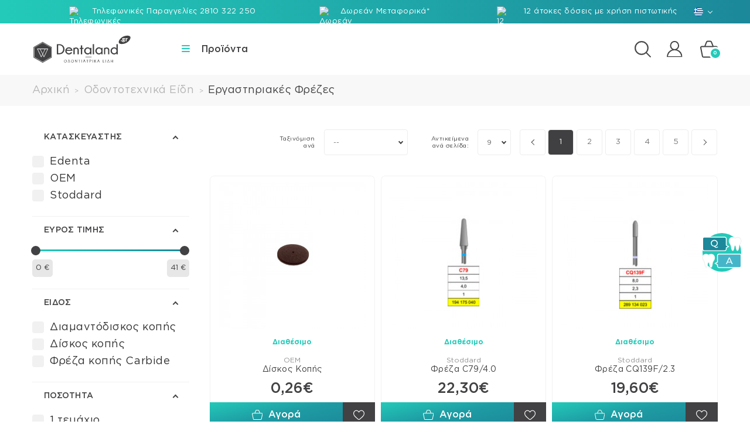

--- FILE ---
content_type: text/html; charset=utf-8
request_url: https://dentaland.gr/el/215-ergastiriakes-frezes
body_size: 34968
content:
<!DOCTYPE HTML>
<!--[if lt IE 7]> <html class="no-js lt-ie9 lt-ie8 lt-ie7" lang="el-gr"><![endif]-->
<!--[if IE 7]><html class="no-js lt-ie9 lt-ie8 ie7" lang="el-gr"><![endif]-->
<!--[if IE 8]><html class="no-js lt-ie9 ie8" lang="el-gr"><![endif]-->
<!--[if gt IE 8]> <html class="no-js ie9" lang="el-gr"><![endif]-->
<html lang="el-gr">
	<head>
		<meta charset="utf-8" />
		<title>Εργαστηριακές Φρέζες - Dentaland</title>
						<meta name="generator" content="PrestaShop" />
		<meta name="robots" content="index,follow" />
		<meta name="viewport" content="width=device-width, minimum-scale=0.25, maximum-scale=1.0, initial-scale=1.0" />
		<meta name="apple-mobile-web-app-capable" content="yes" />
		
				
				
		<link rel="apple-touch-icon" sizes="57x57" href="https://dentaland.gr/themes/sleedex/img/favicon/apple-icon-57x57.png">
		<link rel="apple-touch-icon" sizes="60x60" href="https://dentaland.gr/themes/sleedex/img/favicon/apple-icon-60x60.png">
		<link rel="apple-touch-icon" sizes="72x72" href="https://dentaland.gr/themes/sleedex/img/favicon/apple-icon-72x72.png">
		<link rel="apple-touch-icon" sizes="76x76" href="https://dentaland.gr/themes/sleedex/img/favicon/apple-icon-76x76.png">
		<link rel="apple-touch-icon" sizes="114x114" href="https://dentaland.gr/themes/sleedex/img/favicon/apple-icon-114x114.png">
		<link rel="apple-touch-icon" sizes="120x120" href="https://dentaland.gr/themes/sleedex/img/favicon/apple-icon-120x120.png">
		<link rel="apple-touch-icon" sizes="144x144" href="https://dentaland.gr/themes/sleedex/img/favicon/apple-icon-144x144.png">
		<link rel="apple-touch-icon" sizes="152x152" href="https://dentaland.gr/themes/sleedex/img/favicon/apple-icon-152x152.png">
		<link rel="apple-touch-icon" sizes="180x180" href="https://dentaland.gr/themes/sleedex/img/favicon/apple-icon-180x180.png">
		<link rel="icon" type="image/png" sizes="192x192"  href="https://dentaland.gr/themes/sleedex/img/favicon/android-icon-192x192.png">
		<link rel="icon" type="image/png" sizes="32x32" href="https://dentaland.gr/themes/sleedex/img/favicon/favicon-32x32.png">
		<link rel="icon" type="image/png" sizes="96x96" href="https://dentaland.gr/themes/sleedex/img/favicon/favicon-96x96.png">
		<link rel="icon" type="image/png" sizes="16x16" href="https://dentaland.gr/themes/sleedex/img/favicon/favicon-16x16.png">
		<link rel="manifest" href="https://dentaland.gr/themes/sleedex/img/favicon/manifest.json">
		<meta name="msapplication-TileColor" content="#ffffff">
		<meta name="msapplication-TileImage" content="https://dentaland.gr/themes/sleedex/img/favicon/ms-icon-144x144.png">
		<meta name="theme-color" content="#ffffff">

		<!-- OG meta tags -->
									<meta property="og:title" content="Εργαστηριακές Φρέζες" />
				<meta property="og:type" content="website" />
								<meta property="og:image" content="http://dentaland.gr/dentaland_logo.jpg" />
				<meta property="og:url" content="https://dentaland.gr/el/215-ergastiriakes-frezes" />
							<!-- OG meta tags -->
		
														<link rel="stylesheet" href="https://fonts.googleapis.com/css?family=Open+Sans" type="text/css" media="all" />
																<link rel="stylesheet" href="https://dentaland.gr/themes/sleedex/cache/v_231_5a158c5bb23212606dbc366ff538bc1a_all.css" type="text/css" media="all" />
														<script type="00bec0cc9c8d0c0890602b11-text/javascript">
var CUSTOMIZE_TEXTFIELD = 1;
var FancyboxI18nClose = '&Kappa;&lambda;&epsilon;ί&sigma;&iota;&mu;&omicron;';
var FancyboxI18nNext = '&Epsilon;&pi;ό&mu;&epsilon;&nu;&omicron;';
var FancyboxI18nPrev = '&Pi;&rho;&omicron;&eta;&gamma;&omicron;ύ&mu;&epsilon;&nu;&omicron;';
var af_ajax_path = 'https://dentaland.gr/el/module/amazzingfilter/ajax?ajax=1';
var af_classes = {"icon-lock":"icon-lock","icon-unlock-alt":"icon-unlock-alt","icon-times":"icon-times","icon-eraser":"icon-eraser","icon-refresh icon-spin":"icon-refresh icon-spin","icon-filter":"icon-filter","icon-minus":"icon-minus","icon-plus":"icon-plus","icon-check":"icon-check","icon-save":"icon-save","pagination":"pagination","product-count":"product-count","heading-counter":"heading-counter"};
var af_id_cat = 215;
var af_ids = {"pagination":"pagination","pagination_bottom":"pagination_bottom"};
var af_product_count_text = '';
var af_product_list_class = 'af-product-list';
var ajax_allowed = true;
var ajaxsearch = true;
var attributesTranslation = 'Ιδιότητες:';
var baseDir = 'https://dentaland.gr/';
var baseUri = 'https://dentaland.gr/';
var blocksearch_type = 'top';
var categoryId = 215;
var codeTranslation = 'Κωδικός:';
var comparator_max_item = 0;
var comparedProductsIds = [];
var contentOnly = false;
var currency = {"id":1,"id_shop_list":[],"force_id":false,"name":"Euro","iso_code":"EUR","iso_code_num":"978","sign":"\u20ac","blank":0,"conversion_rate":"1.000000","deleted":0,"format":2,"decimals":1,"active":1,"prefix":"","suffix":" \u20ac"};
var currencyBlank = 0;
var currencyFormat = 2;
var currencyRate = 1;
var currencySign = '€';
var current_controller = 'category';
var customizationIdMessage = 'Προσαρμογή #';
var delete_txt = 'Διαγραφή';
var displayList = false;
var freeProductTranslation = 'Δωρεάν!';
var freeShippingAmount = 50;
var freeShippingTranslation = 'Δωρεάν!';
var generated_date = 1768783142;
var hasDeliveryAddress = false;
var highDPI = false;
var id_lang = 2;
var img_dir = 'https://dentaland.gr/themes/sleedex/img/';
var instantsearch = false;
var isGuest = 0;
var isLogged = 0;
var isMobile = false;
var is_17 = 0;
var load_more = false;
var max_item = 'Δεν μπορείτε να προσθέσετε περισσότερα από0 προϊόντα για  σύγκριση';
var min_item = 'Παρακαλούμε επιλέξτε τουλάχιστον ένα προϊόν';
var page_link_rewrite_text = 'p';
var page_name = 'category';
var placeholder_blocknewsletter = 'συμπλήρωσε εδώ το email σου';
var priceDisplayMethod = 1;
var priceDisplayPrecision = 2;
var quickView = true;
var removingLinkText = 'αφαίρεση αυτού του προϊόντος από το καλάθι';
var request = 'https://dentaland.gr/el/215-ergastiriakes-frezes';
var roundMode = 2;
var search_url = 'https://dentaland.gr/el/search';
var show_load_more_btn = true;
var static_token = 'c22f5b104c0495380a31c89a68d945aa';
var toBeCalculatedTranslation = 'Θα υπολογιστεί';
var toBeDetermined = 'Θα καθοριστεί';
var token = 'b30a17f22211c55dc13ecfec65390585';
var usingSecureMode = true;
</script>

						<script type="00bec0cc9c8d0c0890602b11-text/javascript" src="/js/jquery/jquery-1.11.0.min.js"></script>
						<script type="00bec0cc9c8d0c0890602b11-text/javascript" src="/js/jquery/jquery-migrate-1.2.1.min.js"></script>
						<script type="00bec0cc9c8d0c0890602b11-text/javascript" src="/js/jquery/plugins/jquery.easing.js"></script>
						<script type="00bec0cc9c8d0c0890602b11-text/javascript" src="/js/tools.js"></script>
						<script type="00bec0cc9c8d0c0890602b11-text/javascript" src="/themes/sleedex/js/global.js"></script>
						<script type="00bec0cc9c8d0c0890602b11-text/javascript" src="/themes/sleedex/js/autoload/10-bootstrap.min.js"></script>
						<script type="00bec0cc9c8d0c0890602b11-text/javascript" src="/themes/sleedex/js/autoload/15-jquery.total-storage.min.js"></script>
						<script type="00bec0cc9c8d0c0890602b11-text/javascript" src="/themes/sleedex/js/autoload/15-jquery.uniform-modified.js"></script>
						<script type="00bec0cc9c8d0c0890602b11-text/javascript" src="/js/jquery/plugins/fancybox/jquery.fancybox.js"></script>
						<script type="00bec0cc9c8d0c0890602b11-text/javascript" src="/themes/sleedex/js/category.js"></script>
						<script type="00bec0cc9c8d0c0890602b11-text/javascript" src="/themes/sleedex/js/modules/blockcart/ajax-cart.js"></script>
						<script type="00bec0cc9c8d0c0890602b11-text/javascript" src="/js/jquery/plugins/jquery.scrollTo.js"></script>
						<script type="00bec0cc9c8d0c0890602b11-text/javascript" src="/js/jquery/plugins/jquery.serialScroll.js"></script>
						<script type="00bec0cc9c8d0c0890602b11-text/javascript" src="/js/jquery/plugins/bxslider/jquery.bxslider.js"></script>
						<script type="00bec0cc9c8d0c0890602b11-text/javascript" src="/themes/sleedex/js/tools/treeManagement.js"></script>
						<script type="00bec0cc9c8d0c0890602b11-text/javascript" src="/themes/sleedex/js/modules/amazzingfilter/views/js/front.js"></script>
						<script type="00bec0cc9c8d0c0890602b11-text/javascript" src="/modules/amazzingfilter/views/js/slider.js"></script>
						<script type="00bec0cc9c8d0c0890602b11-text/javascript" src="/js/jquery/plugins/autocomplete/jquery.autocomplete.js"></script>
						<script type="00bec0cc9c8d0c0890602b11-text/javascript" src="/themes/sleedex/js/modules/blocksearch/blocksearch.js"></script>
						<script type="00bec0cc9c8d0c0890602b11-text/javascript" src="/modules/quantitydiscountpro/views/js/qdp.js"></script>
						<script type="00bec0cc9c8d0c0890602b11-text/javascript" src="/themes/sleedex/js/modules/ets_megamenu/views/js/megamenu.js"></script>
						<script type="00bec0cc9c8d0c0890602b11-text/javascript" src="/modules/ets_megamenu/views/js/jquery.countdown.min.js"></script>
						<script type="00bec0cc9c8d0c0890602b11-text/javascript" src="/modules/ets_megamenu/views/js/clock.js"></script>
						<script type="00bec0cc9c8d0c0890602b11-text/javascript" src="/themes/sleedex/js/modules/blocknewsletter/blocknewsletter.js"></script>
						<script type="00bec0cc9c8d0c0890602b11-text/javascript" src="/themes/sleedex/js/modules/fbloginblock/views/js/fbloginblock.js"></script>
						<script type="00bec0cc9c8d0c0890602b11-text/javascript" src="/modules/fbloginblock/views/js/fbloginblock-popup.js"></script>
						<script type="00bec0cc9c8d0c0890602b11-text/javascript" src="/modules/advansedwishlist/views/js/front.js"></script>
						<script type="00bec0cc9c8d0c0890602b11-text/javascript" src="/modules/faqs/views/js/faq.js"></script>
						<script type="00bec0cc9c8d0c0890602b11-text/javascript" src="/modules/faqs/views/js/faqs_form.js"></script>
						<script type="00bec0cc9c8d0c0890602b11-text/javascript" src="/themes/sleedex/js/modules/rcpgtagmanager/views/js/hook/RcTagManagerLib.js"></script>
							<style type="text/css">@media(max-width:767px){#amazzing_filter{position:fixed;opacity: 0;}}</style><script type="00bec0cc9c8d0c0890602b11-text/javascript">$(window).on('load',function(){$('.search_query').siblings('input[name="orderby"],input[name="orderway"]').remove();});</script>
<script type="00bec0cc9c8d0c0890602b11-text/javascript">

var fbloginblock_is17 = '0';
var fbloginblock_is16 = '1';
var fbloginblockapipopup = '0';
var fbloginblockislogged = '0';
var fbloginblockvoucherpopup = '0';
var fbloginblockis_display_gdpr = '0'; //gdpr




            


        var fbloginblock_login_buttons_footer = '';
        var fbloginblock_login_buttons_top = '';
        var fbloginblock_login_buttons_authpage = '';
        var fbloginblock_login_buttons_beforeauthpage = '';
        var fbloginblock_login_buttons_welcome = '';


        var fbloginblockis_popup = '1';


        // amazon connect variables
        var fbloginblockis_ssl = '1';
        var fbloginblockamazonci = '';
        var fbloginblockssltxt = '';
        var fbloginblock_aerror = 'Error: Please fill Amazon Client ID and Amazon Allowed Return URL in the module settings';
        var fbloginblockamazon_url = 'https://dentaland.gr/module/fbloginblock/amazon';
        // amazon connect variables

        


        



</script>

<style type="text/css">
    #follow-teaser, #follow-teaser-footer{background-color:#f3f3f3 }
</style>


<script type="00bec0cc9c8d0c0890602b11-text/javascript">
    var baseDir = 'https://dentaland.gr/';    
    var isLogged = '';
    var single_mode = '';
    var added_to_wishlist = 'The product was successfully added to your wishlist.'
    var added_to_wishlist_btn = 'Added to wishlist'
    var add_to_wishlist_btn = 'Add to wishlist'
    var static_token = 'c22f5b104c0495380a31c89a68d945aa';
    var advansedwishlist_ajax_controller_url = 'https://dentaland.gr/el/module/advansedwishlist/ajax';
    var idDefaultWishlist = '0';
        var wishlist_btn_icon = '<i class="icon icon-heart"></i>';
    var ps_ws_version = 'advansedwishlistis16';
    </script>    
    <!-- init DataLayer -->
    <script data-keepinline type="00bec0cc9c8d0c0890602b11-text/javascript">
        var tagManagerId = 'GTM-K9PK8ZZ';
        var optimizeId = '';
        var gtmTrackingFeatures = {"gua":{"trackingId":"","cookieDomain":"auto","sendLimit":25,"siteSpeedSampleRate":1,"anonymizeIp":0,"userIdFeature":0,"linkAttribution":0,"remarketingFeature":0,"merchantPrefix":"","merchantSuffix":"","merchantVariant":"","businessDataFeature":0,"businessDataPrefix":"","businessDataVariant":"","crossDomainList":"","allowLinker":true,"clientId":0,"dimensions":{"ecommProdId":1,"ecommPageType":2,"ecommTotalValue":3,"ecommCategory":4,"dynxItemId":5,"dynxItemId2":6,"dynxPageType":7,"dynxTotalValue":8}},"googleAds":{"trackingId":0,"conversionLabel":""},"bing":{"trackingId":""},"facebook":{"trackingId":"","catalogPrefix":"","catalogSuffix":"","catalogVariant":""},"twitter":{"trackingId":""},"criteo":{"trackingId":""},"goals":{"signUp":0,"socialAction":0,"wishList":0,"coupon":0},"common":{"eventValues":{"signUpGoal":0,"socialAction":0,"wishList":0,"coupon":0},"cartAjax":1,"userId":null,"currencyCode":"EUR","langCode":"el","countryCode":"GR","maxLapse":10,"signUpTypes":["new customer","guest customer"],"isNewSignUp":false,"isGuest":0,"hashedEmail":"","idShop":1,"token":"ae3be43e038c2a691218894ddd00b46f"}};
        var checkDoNotTrack = 0;
        var disableInternalTracking = 0;
        var dataLayer = window.dataLayer || [];
        var dimensions = new Object();
        var initDataLayer = new Object();
        var gaCreate = new Object();
        var doNotTrack = (
            window.doNotTrack == "1" ||
            navigator.doNotTrack == "yes" ||
            navigator.doNotTrack == "1" ||
            navigator.msDoNotTrack == "1"
        );

        if (typeof gtmTrackingFeatures === 'object' && !disableInternalTracking) {
            if (gtmTrackingFeatures.gua.trackingId) {
                initDataLayer.gua = {
                    'trackingId': gtmTrackingFeatures.gua.trackingId,
                    'cookieDomain': gtmTrackingFeatures.gua.cookieDomain,
                    'allowLinker':  gtmTrackingFeatures.gua.allowLinker,
                    'siteSpeedSampleRate': gtmTrackingFeatures.gua.siteSpeedSampleRate,
                    'anonymizeIp': gtmTrackingFeatures.gua.anonymizeIp,
                    'linkAttribution': gtmTrackingFeatures.gua.linkAttribution,
                };

                if (gtmTrackingFeatures.gua.remarketingFeature) {
                    // assign index dimensions
                    dimensions.ecommProdId = gtmTrackingFeatures.gua.dimensions.ecommProdId;
                    dimensions.ecommPageType = gtmTrackingFeatures.gua.dimensions.ecommPageType;
                    dimensions.ecommTotalValue = gtmTrackingFeatures.gua.dimensions.ecommTotalValue;
                    dimensions.ecommCategory = gtmTrackingFeatures.gua.dimensions.ecommCategory;
                }

                if (gtmTrackingFeatures.gua.businessDataFeature) {
                    // assign index dimensions
                    dimensions.dynxItemId = gtmTrackingFeatures.gua.dimensions.dynxItemId;
                    dimensions.dynxItemId2 = gtmTrackingFeatures.gua.dimensions.dynxItemId2;
                    dimensions.dynxPageType = gtmTrackingFeatures.gua.dimensions.dynxPageType;
                    dimensions.dynxTotalValue = gtmTrackingFeatures.gua.dimensions.dynxTotalValue;
                }

                // assign index dimensions to data layer
                initDataLayer.gua.dimensions = dimensions;

                if (gtmTrackingFeatures.gua.userIdFeature) {
                    initDataLayer.gua.userId = gtmTrackingFeatures.common.userId;
                }

                if (gtmTrackingFeatures.gua.crossDomainList) {
                    initDataLayer.gua.crossDomainList = gtmTrackingFeatures.gua.crossDomainList;
                }

                // prepare gaCreate with same configuration than GTM
                gaCreate = {
                    'trackingId': gtmTrackingFeatures.gua.trackingId,
                    'allowLinker': true,
                    'cookieDomain': gtmTrackingFeatures.gua.cookieDomain
                };
            }

            if (gtmTrackingFeatures.googleAds.trackingId) {
                initDataLayer.googleAds = {
                    'conversionId' : gtmTrackingFeatures.googleAds.trackingId,
                    'conversionLabel' : gtmTrackingFeatures.googleAds.conversionLabel
                };
            }

            if (gtmTrackingFeatures.bing.trackingId) {
                initDataLayer.bing = {
                    'trackingId': gtmTrackingFeatures.bing.trackingId
                };
            }

            if (gtmTrackingFeatures.facebook.trackingId) {
                initDataLayer.facebook = {
                    'trackingId': gtmTrackingFeatures.facebook.trackingId
                };
            }

            if (gtmTrackingFeatures.twitter.trackingId) {
                initDataLayer.twitter = {
                    'trackingId': gtmTrackingFeatures.twitter.trackingId
                };
            }

            if (gtmTrackingFeatures.criteo.trackingId) {
                initDataLayer.criteo = {
                    'trackingId': gtmTrackingFeatures.criteo.trackingId
                };
            }

            // init common values
            initDataLayer.common = {
                'hashedEmail': gtmTrackingFeatures.common.hashedEmail,
                'currency' : gtmTrackingFeatures.common.currencyCode,
                'langCode' : gtmTrackingFeatures.common.langCode,
                'countryCode' : gtmTrackingFeatures.common.countryCode,
                'referrer' : document.referrer,
                'siteType' : /iPad/.test(navigator.userAgent)?'t':/Mobile|iP(hone|od)|Android|BlackBerry|IEMobile|Silk/.test(navigator.userAgent)?'m':'d',
                'userAgent' : navigator.userAgent,
                'navigatorLang' : navigator.language,
                'doNotTrack' : (checkDoNotTrack && doNotTrack)
            };

            dataLayer.push(initDataLayer);
        }
    </script>
        <!-- Init Tag Manager script -->
    <script data-keepinline type="00bec0cc9c8d0c0890602b11-text/javascript">
        if (!disableInternalTracking) {
            
            (function (w, d, s, l, i) {
                w[l] = w[l] || [];
                w[l].push({'gtm.start': new Date().getTime(), event: 'gtm.js'});
                var f = d.getElementsByTagName(s)[0];
                var j = d.createElement(s), dl = l !== 'dataLayer' ? '&l=' + l : '';
                j.async = true;
                j.src = 'https://www.googletagmanager.com/gtm.js?id=' + i + dl;
                f.parentNode.insertBefore(j, f);
            })(window, document, 'script', 'dataLayer', tagManagerId);
            
        }
    </script>

<script type="00bec0cc9c8d0c0890602b11-text/javascript" src="https://app.findbar.io/js/dentaland.gr/findbar.js" async></script>
		<link rel="stylesheet" href="//fonts.googleapis.com/css?family=Open+Sans:300,600&amp;subset=latin,latin-ext" type="text/css" media="all" />
		<!--[if IE 8]>
		<script src="https://oss.maxcdn.com/libs/html5shiv/3.7.0/html5shiv.js" defer></script>
		<script src="https://oss.maxcdn.com/libs/respond.js/1.3.0/respond.min.js" defer></script>
		<![endif]-->
		
		
        	<script src='https://www.google.com/recaptcha/api.js' type="00bec0cc9c8d0c0890602b11-text/javascript"></script>
    	
		
						
				
		<script id="mcjs" type="00bec0cc9c8d0c0890602b11-text/javascript">!function(c,h,i,m,p){m=c.createElement(h),p=c.getElementsByTagName(h)[0],m.async=1,m.src=i,p.parentNode.insertBefore(m,p)}(document,"script","https://chimpstatic.com/mcjs-connected/js/users/b375c95a3e4521f4cb8756792/86c6935f7df624c2a4de892ad.js");</script>
		
	</head>
	<body id="category" class=" category category-215 category-ergastiriakes-frezes show-left-column hide-right-column lang_el">
				<div id="ajax-wrapper"></div>
		<div id="page">
			<div class="header-container">
				<header id="header">
																										<div class="nav">
							<nav class="container"><div id="htmlcontent_nav">
		<div class="container">
		<ul class="item_list">
											<li class="item-1 item">
											<a href="tel:2810322250" class="item-link" title="&Tau;&eta;&lambda;&epsilon;&phi;&omega;&nu;&iota;&kappa;&#941;&sigmaf; &Pi;&alpha;&rho;&alpha;&gamma;&gamma;&epsilon;&lambda;&#943;&epsilon;&sigmaf; &sigma;&tau;&omicron; 2810 322 250">
																		<img src="https://dentaland.gr/modules/themeconfigurator/img/e350e0bec41d4529035c8374e65e4a71a4bf44fe_icon-telephone-1.png" class="item-img " title="&Tau;&eta;&lambda;&epsilon;&phi;&omega;&nu;&iota;&kappa;&#941;&sigmaf; &Pi;&alpha;&rho;&alpha;&gamma;&gamma;&epsilon;&lambda;&#943;&epsilon;&sigmaf; &sigma;&tau;&omicron; 2810 322 250" alt="&Tau;&eta;&lambda;&epsilon;&phi;&omega;&nu;&iota;&kappa;&#941;&sigmaf; &Pi;&alpha;&rho;&alpha;&gamma;&gamma;&epsilon;&lambda;&#943;&epsilon;&sigmaf; &sigma;&tau;&omicron; 2810 322 250" width="19" height="19"/>
																									<div class="item-html">
								Τηλεφωνικές Παραγγελίες 2810 322 250
							</div>
																	</a>
									</li>
											<li class="item-2 item">
											<a href="/content/1-delivery" class="item-link" title="&Delta;&omega;&rho;&epsilon;&#940;&nu; M&epsilon;&tau;&alpha;&phi;&omicron;&rho;&iota;&kappa;&#940;">
																		<img src="https://dentaland.gr/modules/themeconfigurator/img/56f976ac9e5ec62104bdf7e0537121876ec12a49_metaforikaicon2x.png" class="item-img " title="&Delta;&omega;&rho;&epsilon;&#940;&nu; M&epsilon;&tau;&alpha;&phi;&omicron;&rho;&iota;&kappa;&#940;" alt="&Delta;&omega;&rho;&epsilon;&#940;&nu; M&epsilon;&tau;&alpha;&phi;&omicron;&rho;&iota;&kappa;&#940;" width="16" height="19"/>
																									<div class="item-html">
								Δωρεάν Mεταφορικά*
							</div>
																	</a>
									</li>
											<li class="item-3 item">
																		<img src="https://dentaland.gr/modules/themeconfigurator/img/6e35047d1d0eec24e96c1bd94d6c1f783e1ccadd_atokes-doseisicon2x.png" class="item-img " title="12 &#940;&tau;&omicron;&kappa;&epsilon;&sigmaf; &delta;&#972;&sigma;&epsilon;&iota;&sigmaf; &mu;&epsilon; &chi;&rho;&#942;&sigma;&eta; &pi;&iota;&sigma;&tau;&omega;&tau;&iota;&kappa;&#942;&sigmaf;" alt="12 &#940;&tau;&omicron;&kappa;&epsilon;&sigmaf; &delta;&#972;&sigma;&epsilon;&iota;&sigmaf; &mu;&epsilon; &chi;&rho;&#942;&sigma;&eta; &pi;&iota;&sigma;&tau;&omega;&tau;&iota;&kappa;&#942;&sigmaf;" width="26" height="19"/>
																									<div class="item-html">
								12 άτοκες δόσεις με χρήση πιστωτικής
							</div>
															</li>
					</ul>
	</div>
</div>
<!-- Block languages module -->
	<div id="languages-block-top" class="languages-block">
														<div class="current">
					<img class="flag" alt="el" src="https://dentaland.gr/img/l/2.jpg">
									</div>
							<ul id="first-languages" class="languages-block_ul toogle_content">
							<li >
																				<a href="https://dentaland.gr/en/215-carbide-burs" title="English (English)" rel="alternate" hreflang="en">
										
					<img class="flag" alt="en" src="https://dentaland.gr/img/l/1.jpg">
					<span>English</span>
									</a>
								</li>
							<li class="selected">
					
					<img class="flag" alt="el" src="https://dentaland.gr/img/l/2.jpg">
					<span>Ελληνικά</span>
								</li>
					</ul>
	</div>
<!-- /Block languages module -->
</nav>
						</div>
																<div>
							<div class="container">
								<div class="row">
									<div id="header_logo">
										<a href="https://dentaland.gr/" title="Dentaland">
											<img class="logo img-responsive" 
											src="https://dentaland.gr/themes/sleedex/img/dentaland-logo-el.svg"
											alt="Dentaland" width="600" height="240"/>
										</a>
									</div>
									    <div class="ets_mm_megamenu 
        layout_layout1 
         show_icon_in_mobile 
          
        transition_fade   
        transition_floating 
         
        sticky_disabled 
         
        ets-dir-ltr        hook-default        single_layout         disable_sticky_mobile         "
        data-bggray="bg_gray"
        >
        <div class="ets_mm_megamenu_content">
            <div class="ets_mm_megamenu_content_content">
                <div class="ybc-menu-toggle ybc-menu-btn closed">
                    <span class="ybc-menu-button-toggle_icon">
											<img src="https://dentaland.gr/themes/sleedex/img/menu.svg" class="closed" alt="Menu">
                        <img src="https://dentaland.gr/themes/sleedex/img/close-blue.svg" class="opened" alt="Menu">
					                    </span>
                    Menu
                </div>
                    <ul class="mm_menus_ul  " >
                            <li  class="mm_menus_li mm_menus_li_tab mm_no_border mm_sub_align_full mm_has_sub display_tabs_in_full_width" style="width: auto">
               <a  href="https://dentaland.gr/el/" style="color:#424143;background-color:#ffffff;font-size:16px;">
                    <span class="mm_menu_content_title">
                                                Προϊόντα
                                                                    </span>
                </a>
                                                            <span class="arrow closed"></span>
                                                                                                <ul class="mm_columns_ul mm_columns_ul_tab " style="width:100%; font-size:16px;">
                                                            <li class="mm_tabs_li open mm_tabs_has_content">
                                    <div class="mm_tab_li_content closed" style="width: 500px">
                                        <span class="mm_tab_name mm_tab_toggle mm_tab_has_child">
                                            <span class="mm_tab_toggle_title">
                                                                                                                                                    <img src="https://dentaland.gr/modules/ets_megamenu/views/img/upload/b26875430e-emfraxi icon@2x.png" title="" alt="" width="20" />
                                                                                                Έμφραξη Δοντιού
                                                                                                                                            </span>
                                        </span>
                                    </div>
                                                                            <ul class="mm_columns_contents_ul " style=" width:calc(100% - 500px + 1px); left: 500px;right: 500px;">
                                                                                            <li class="mm_columns_li column_size_6  mm_has_sub">
                                                                                                            <ul class="mm_blocks_ul">
                                                                                                                            <li data-id-block="9" class="mm_blocks_li">
                                                                        
    <div class="ets_mm_block mm_block_type_category mm_hide_title">
        <h4  style="font-size:16px">ΕΜΦΡΑΞΗ</h4>
        <div class="ets_mm_block_content">        
                                <ul class="ets_mm_categories">
                    <li >
                <a href="https://dentaland.gr/el/173-ritini">Ρητίνη</a>
                            </li>
                    <li >
                <a href="https://dentaland.gr/el/178-ulika-kolovomaton">Υλικά Κολοβωμάτων</a>
                            </li>
                    <li >
                <a href="https://dentaland.gr/el/182-sealant">Sealant</a>
                            </li>
                    <li >
                <a href="https://dentaland.gr/el/183-adropoiites">Αδροποιητές</a>
                            </li>
                    <li >
                <a href="https://dentaland.gr/el/186-amalgama">Αμάλγαμα</a>
                            </li>
                    <li >
                <a href="https://dentaland.gr/el/225-mplok-diskoi">Μπλοκ/Δίσκοι</a>
                            </li>
                    <li >
                <a href="https://dentaland.gr/el/229-oudetera-stromata">Ουδέτερα Στρώματα</a>
                            </li>
                    <li >
                <a href="https://dentaland.gr/el/230-opseis-ritinis">Όψεις Ρητίνης</a>
                            </li>
                    <li >
                <a href="https://dentaland.gr/el/235-prosorines-apokatastaseis">Προσωρινές Αποκαταστάσεις</a>
                            </li>
                    <li >
                <a href="https://dentaland.gr/el/236-prosorini-emfraksi">Προσωρινή Έμφραξη</a>
                            </li>
                    <li >
                <a href="https://dentaland.gr/el/242-sugkollitikoi-paragontes">Συγκολλητικοί Παράγοντες</a>
                            </li>
                    <li >
                <a href="https://dentaland.gr/el/248-ualoionomeri-ulika">Υαλοϊονομερή Υλικά</a>
                            </li>
                    <li >
                <a href="https://dentaland.gr/el/156-voithitika-eidi-emfraksis">Βοηθητικά Είδη Έμφραξης</a>
                            </li>
                    <li >
                <a href="https://dentaland.gr/el/299-sfines-texnita-toixomata">Σφήνες-Τεχνητά Τοιχώματα</a>
                            </li>
                    <li >
                <a href="https://dentaland.gr/el/300-diskoi-lastixakia-leiansis">Δίσκοι-Λαστιχάκια Λείανσης</a>
                            </li>
                    <li >
                <a href="https://dentaland.gr/el/301-xartia-arthroseos">Χαρτιά Αρθρώσεως</a>
                            </li>
            </ul>
                    </div>
    </div>
    <div class="clearfix"></div>

                                                                </li>
                                                                                                                    </ul>
                                                                                                    </li>
                                                                                            <li class="mm_columns_li column_size_6  mm_has_sub">
                                                                                                            <ul class="mm_blocks_ul">
                                                                                                                            <li data-id-block="6" class="mm_blocks_li">
                                                                        
    <div class="ets_mm_block mm_block_type_image mm_hide_title">
        <h4  style="font-size:16px"><a href="/sugkollitikoi-paragontes/285-one-coat-7-universal.html"  style="font-size:16px">One coat 7 universal με έκπτωση -25%</a></h4>
        <div class="ets_mm_block_content">        
                            <a href="/el/search?controller=search&amp;search_query=superkraft&amp;submit_search=">                    <span class="mm_img_content">
                        <img src="/modules/ets_megamenu/views/img/upload/c466f832fc-category-banner-one-coat.jpg" alt="One coat 7 universal με έκπτωση -25%" />
                    </span>
                </a>                    </div>
    </div>
    <div class="clearfix"></div>

                                                                </li>
                                                                                                                    </ul>
                                                                                                    </li>
                                                                                    </ul>
                                                                    </li>
                                                            <li class="mm_tabs_li mm_tabs_has_content">
                                    <div class="mm_tab_li_content closed" style="width: 500px">
                                        <span class="mm_tab_name mm_tab_toggle mm_tab_has_child">
                                            <span class="mm_tab_toggle_title">
                                                                                                                                                    <img src="https://dentaland.gr/modules/ets_megamenu/views/img/upload/5178548c66-apotypwsi@2x.png" title="" alt="" width="20" />
                                                                                                Αποτύπωση
                                                                                                                                            </span>
                                        </span>
                                    </div>
                                                                            <ul class="mm_columns_contents_ul " style=" width:calc(100% - 500px + 1px); left: 500px;right: 500px;">
                                                                                            <li class="mm_columns_li column_size_6  mm_has_sub">
                                                                                                            <ul class="mm_blocks_ul">
                                                                                                                            <li data-id-block="3" class="mm_blocks_li">
                                                                        
    <div class="ets_mm_block mm_block_type_category mm_hide_title">
        <h4  style="font-size:16px">ΑΠΟΤΥΠΩΣΗ</h4>
        <div class="ets_mm_block_content">        
                                <ul class="ets_mm_categories">
                    <li >
                <a href="https://dentaland.gr/el/176-silikones-sumpuknosis">Σιλικόνες Συμπύκνωσης</a>
                            </li>
                    <li >
                <a href="https://dentaland.gr/el/154-alginika">Αλγινικά</a>
                            </li>
                    <li >
                <a href="https://dentaland.gr/el/195-apotupotika-katagrafis-diksis">Αποτυπωτικά Καταγραφής Δήξης</a>
                            </li>
                    <li >
                <a href="https://dentaland.gr/el/233-poluaitheres">Πολυαιθέρες</a>
                            </li>
                    <li >
                <a href="https://dentaland.gr/el/237-merkaptanes">Μερκαπτάνες</a>
                            </li>
                    <li >
                <a href="https://dentaland.gr/el/240-silikones-athroistikou-tupou">Σιλικόνες Αθροιστικού Τύπου</a>
                            </li>
                    <li >
                <a href="https://dentaland.gr/el/274-eugenolouxa-furamata">Ευγενολούχα Φυράματα</a>
                            </li>
                    <li >
                <a href="https://dentaland.gr/el/278-nimata-apothisis-oulon">Νήματα Απώθησης Ούλων</a>
                            </li>
                    <li >
                <a href="https://dentaland.gr/el/155-voithitika-eidi-apotuposis">Βοηθητικά Είδη Αποτύπωσης</a>
                            </li>
                    <li >
                <a href="https://dentaland.gr/el/187-anagomosi">Αναγόμωση</a>
                            </li>
                    <li >
                <a href="https://dentaland.gr/el/307-diskaria-apotuposis">Δισκάρια Αποτύπωσης</a>
                            </li>
            </ul>
                    </div>
    </div>
    <div class="clearfix"></div>

                                                                </li>
                                                                                                                    </ul>
                                                                                                    </li>
                                                                                            <li class="mm_columns_li column_size_6  mm_has_sub">
                                                                                                            <ul class="mm_blocks_ul">
                                                                                                                            <li data-id-block="5" class="mm_blocks_li">
                                                                        
    <div class="ets_mm_block mm_block_type_image mm_hide_title">
        <h4  style="font-size:16px"><a href="/el/163-apotuposi?%CE%BA%CE%B1%CF%84%CE%B7%CE%B3%CE%BF%CF%81%CE%AF%CE%B5%CF%82=silikones-athroistikou-tupou&amp;%CE%BA%CE%B1%CF%84%CE%B1%CF%83%CE%BA%CE%B5%CF%85%CE%B1%CF%83%CF%84%CE%AE%CF%82=colteneCE%BA%CE%B5%CF%85%CE%B1%CF%83%CF%84%CE%AE%CF%82=coltene"  style="font-size:16px">Αποτυπωτικά Affinis και President</a></h4>
        <div class="ets_mm_block_content">        
                            <a href="/el/163-apotuposi?%CE%BA%CE%B1%CF%84%CE%B7%CE%B3%CE%BF%CF%81%CE%AF%CE%B5%CF%82=silikones-athroistikou-tupou&amp;%CE%BA%CE%B1%CF%84%CE%B1%CF%83%CE%BA%CE%B5%CF%85%CE%B1%CF%83%CF%84%CE%AE%CF%82=coltene">                    <span class="mm_img_content">
                        <img src="/modules/ets_megamenu/views/img/upload/coltene_banner.png" alt="Αποτυπωτικά Affinis και President" />
                    </span>
                </a>                    </div>
    </div>
    <div class="clearfix"></div>

                                                                </li>
                                                                                                                    </ul>
                                                                                                    </li>
                                                                                    </ul>
                                                                    </li>
                                                            <li class="mm_tabs_li mm_tabs_has_content">
                                    <div class="mm_tab_li_content closed" style="width: 500px">
                                        <span class="mm_tab_name mm_tab_toggle mm_tab_has_child">
                                            <span class="mm_tab_toggle_title">
                                                                                                                                                    <img src="https://dentaland.gr/modules/ets_megamenu/views/img/upload/59a023ff71-leukansh@2x.png" title="" alt="" width="20" />
                                                                                                Λεύκανση
                                                                                                                                            </span>
                                        </span>
                                    </div>
                                                                            <ul class="mm_columns_contents_ul " style=" width:calc(100% - 500px + 1px); left: 500px;right: 500px;">
                                                                                            <li class="mm_columns_li column_size_6 mm_breaker mm_has_sub">
                                                                                                            <ul class="mm_blocks_ul">
                                                                                                                            <li data-id-block="7" class="mm_blocks_li">
                                                                        
    <div class="ets_mm_block mm_block_type_category mm_hide_title">
        <h4  style="font-size:16px">ΛΕΥΚΑΝΣΗ</h4>
        <div class="ets_mm_block_content">        
                                <ul class="ets_mm_categories">
                    <li >
                <a href="https://dentaland.gr/el/220-leukansi-iatreiou">Λεύκανση Ιατρείου</a>
                            </li>
                    <li >
                <a href="https://dentaland.gr/el/221-leukansi-sto-spiti">Λεύκανση στο Σπίτι</a>
                            </li>
                    <li >
                <a href="https://dentaland.gr/el/277-leukansi-aponeuromenon-dontion">Λεύκανση Απονευρωμένων Δοντιών</a>
                            </li>
                    <li >
                <a href="https://dentaland.gr/el/302-odontokrema-gia-leukansi">Οδοντόκρεμα για Λεύκανση</a>
                            </li>
                    <li >
                <a href="https://dentaland.gr/el/270-voithitika-eidi-leukansis">Βοηθητικά Είδη Λεύκανσης</a>
                            </li>
            </ul>
                    </div>
    </div>
    <div class="clearfix"></div>

                                                                </li>
                                                                                                                    </ul>
                                                                                                    </li>
                                                                                            <li class="mm_columns_li column_size_6  mm_has_sub">
                                                                                                            <ul class="mm_blocks_ul">
                                                                                                                            <li data-id-block="40" class="mm_blocks_li">
                                                                        
    <div class="ets_mm_block mm_block_type_image mm_hide_title">
        <h4  style="font-size:16px"><a href="/leukansi-iatreiou/5043-leukansi-opalescence-boost-pf-40.html"  style="font-size:16px">Ultradent Opalescence Boost 40</a></h4>
        <div class="ets_mm_block_content">        
                            <a href="/leukansi-iatreiou/5043-leukansi-opalescence-boost-pf-40.html">                    <span class="mm_img_content">
                        <img src="/modules/ets_megamenu/views/img/upload/ultraboost_22.jpg" alt="Ultradent Opalescence Boost 40" />
                    </span>
                </a>                    </div>
    </div>
    <div class="clearfix"></div>

                                                                </li>
                                                                                                                    </ul>
                                                                                                    </li>
                                                                                    </ul>
                                                                    </li>
                                                            <li class="mm_tabs_li mm_tabs_has_content">
                                    <div class="mm_tab_li_content closed" style="width: 500px">
                                        <span class="mm_tab_name mm_tab_toggle mm_tab_has_child">
                                            <span class="mm_tab_toggle_title">
                                                                                                                                                    <img src="https://dentaland.gr/modules/ets_megamenu/views/img/upload/konies@2x.png" title="" alt="" width="20" />
                                                                                                Οδοντιατρικές Κονίες
                                                                                                                                            </span>
                                        </span>
                                    </div>
                                                                            <ul class="mm_columns_contents_ul " style=" width:calc(100% - 500px + 1px); left: 500px;right: 500px;">
                                                                                            <li class="mm_columns_li column_size_6 mm_breaker mm_has_sub">
                                                                                                            <ul class="mm_blocks_ul">
                                                                                                                            <li data-id-block="12" class="mm_blocks_li">
                                                                        
    <div class="ets_mm_block mm_block_type_category mm_hide_title">
        <h4  style="font-size:16px">ΚΟΝΙΕΣ</h4>
        <div class="ets_mm_block_content">        
                                <ul class="ets_mm_categories">
                    <li >
                <a href="https://dentaland.gr/el/218-konies-prosorinis-sugkollisis">Κονίες Προσωρινής Συγκόλλησης</a>
                            </li>
                    <li >
                <a href="https://dentaland.gr/el/234-polukarvoksulikes-konies">Πολυκαρβοξυλικές Κονίες</a>
                            </li>
                    <li >
                <a href="https://dentaland.gr/el/238-ritinodeis-konies">Ρητινώδεις Κονίες</a>
                            </li>
                    <li >
                <a href="https://dentaland.gr/el/247-ualoionomereis-konies">Υαλοϊονομερείς Κονίες</a>
                            </li>
                    <li >
                <a href="https://dentaland.gr/el/263-oksufosforikes-konies">Οξυφωσφορικές Κονίες</a>
                            </li>
                    <li >
                <a href="https://dentaland.gr/el/255-diafora-konies">Διάφορα Κονίες</a>
                            </li>
                    <li >
                <a href="https://dentaland.gr/el/199-voithitika-eidi-konion">Βοηθητικά είδη Κονιών</a>
                            </li>
            </ul>
                    </div>
    </div>
    <div class="clearfix"></div>

                                                                </li>
                                                                                                                    </ul>
                                                                                                    </li>
                                                                                            <li class="mm_columns_li column_size_6  mm_has_sub">
                                                                                                            <ul class="mm_blocks_ul">
                                                                                                                            <li data-id-block="38" class="mm_blocks_li">
                                                                        
    <div class="ets_mm_block mm_block_type_image mm_hide_title">
        <h4  style="font-size:16px"><a href="Ανακάλυψε τη Panavia V5 της Kuraray"  style="font-size:16px">Panavia V5</a></h4>
        <div class="ets_mm_block_content">        
                            <a href="https://dentaland.gr/el/185-odontiatrikes-konies?%CE%BA%CE%B1%CF%84%CE%B1%CF%83%CE%BA%CE%B5%CF%85%CE%B1%CF%83%CF%84%CE%AE%CF%82=kuraray">                    <span class="mm_img_content">
                        <img src="/modules/ets_megamenu/views/img/upload/kuraray_banner.png" alt="Panavia V5" />
                    </span>
                </a>                    </div>
    </div>
    <div class="clearfix"></div>

                                                                </li>
                                                                                                                    </ul>
                                                                                                    </li>
                                                                                    </ul>
                                                                    </li>
                                                            <li class="mm_tabs_li mm_tabs_has_content">
                                    <div class="mm_tab_li_content closed" style="width: 500px">
                                        <span class="mm_tab_name mm_tab_toggle mm_tab_has_child">
                                            <span class="mm_tab_toggle_title">
                                                                                                                                                    <img src="https://dentaland.gr/modules/ets_megamenu/views/img/upload/endodontia@2x.png" title="" alt="" width="20" />
                                                                                                Ενδοδοντία
                                                                                                                                            </span>
                                        </span>
                                    </div>
                                                                            <ul class="mm_columns_contents_ul " style=" width:calc(100% - 500px + 1px); left: 500px;right: 500px;">
                                                                                            <li class="mm_columns_li column_size_6 mm_breaker mm_has_sub">
                                                                                                            <ul class="mm_blocks_ul">
                                                                                                                            <li data-id-block="19" class="mm_blocks_li">
                                                                        
    <div class="ets_mm_block mm_block_type_category mm_hide_title">
        <h4  style="font-size:16px">ΛΕΥΚΑΝΣΗ</h4>
        <div class="ets_mm_block_content">        
                                <ul class="ets_mm_categories">
                    <li >
                <a href="https://dentaland.gr/el/214-ergaleia-xeiros-endodontias">Εργαλεία Χειρός Ενδοδοντίας</a>
                            </li>
                    <li >
                <a href="https://dentaland.gr/el/223-mixanokinita-ergaleia">Μηχανοκίνητα Εργαλεία</a>
                            </li>
                    <li >
                <a href="https://dentaland.gr/el/224-moter-endodontias">Μοτέρ Ενδοδοντίας</a>
                            </li>
                    <li >
                <a href="https://dentaland.gr/el/168-konoi-endodontias">Κώνοι Ενδοδοντίας</a>
                            </li>
                    <li >
                <a href="https://dentaland.gr/el/249-ulika-endodontias">Υλικά Ενδοδοντίας</a>
                            </li>
                    <li >
                <a href="https://dentaland.gr/el/158-voithitika-eidi-endodontias">Βοηθητικά Είδη Ενδοδοντίας</a>
                            </li>
                    <li >
                <a href="https://dentaland.gr/el/324-arpages">Αρπάγες</a>
                            </li>
            </ul>
                    </div>
    </div>
    <div class="clearfix"></div>

                                                                </li>
                                                                                                                    </ul>
                                                                                                    </li>
                                                                                            <li class="mm_columns_li column_size_6  mm_has_sub">
                                                                                                            <ul class="mm_blocks_ul">
                                                                                                                            <li data-id-block="34" class="mm_blocks_li">
                                                                        
    <div class="ets_mm_block mm_block_type_image mm_hide_title">
        <h4  style="font-size:16px"><a href="/223-mixanokinita-ergaleia?%CE%BA%CE%B1%CF%84%CE%B1%CF%83%CE%BA%CE%B5%CF%85%CE%B1%CF%83%CF%84%CE%AE%CF%82=coltene"  style="font-size:16px">Hyflex CM, EDM, REMOVER</a></h4>
        <div class="ets_mm_block_content">        
                            <a href="/223-mixanokinita-ergaleia">                    <span class="mm_img_content">
                        <img src="/modules/ets_megamenu/views/img/upload/hyflex-edm-ogsf-new-banner-2024.jpg" alt="Hyflex CM, EDM, REMOVER" />
                    </span>
                </a>                    </div>
    </div>
    <div class="clearfix"></div>

                                                                </li>
                                                                                                                    </ul>
                                                                                                    </li>
                                                                                    </ul>
                                                                    </li>
                                                            <li class="mm_tabs_li mm_tabs_has_content">
                                    <div class="mm_tab_li_content closed" style="width: 500px">
                                        <span class="mm_tab_name mm_tab_toggle mm_tab_has_child">
                                            <span class="mm_tab_toggle_title">
                                                                                                                                                    <img src="https://dentaland.gr/modules/ets_megamenu/views/img/upload/apolymansi@2x.png" title="" alt="" width="20" />
                                                                                                Απολύμανση
                                                                                                                                            </span>
                                        </span>
                                    </div>
                                                                            <ul class="mm_columns_contents_ul " style=" width:calc(100% - 500px + 1px); left: 500px;right: 500px;">
                                                                                            <li class="mm_columns_li column_size_6 mm_breaker mm_has_sub">
                                                                                                            <ul class="mm_blocks_ul">
                                                                                                                            <li data-id-block="20" class="mm_blocks_li">
                                                                        
    <div class="ets_mm_block mm_block_type_category mm_hide_title">
        <h4  style="font-size:16px">ΛΕΥΚΑΝΣΗ</h4>
        <div class="ets_mm_block_content">        
                                <ul class="ets_mm_categories">
                    <li >
                <a href="https://dentaland.gr/el/189-apolumansi-anarrofiseon">Απολύμανση Αναρροφήσεων</a>
                            </li>
                    <li >
                <a href="https://dentaland.gr/el/297-apolumansi-apotupomaton">Απολύμανση Αποτυπωμάτων</a>
                            </li>
                    <li >
                <a href="https://dentaland.gr/el/190-apolumansi-epifaneion">Απολύμανση Επιφανειών</a>
                            </li>
                    <li >
                <a href="https://dentaland.gr/el/192-apolumansi-ergaleion">Απολύμανση Εργαλείων</a>
                            </li>
                    <li >
                <a href="https://dentaland.gr/el/193-apolumansi-frezon">Απολύμανση Φρεζών</a>
                            </li>
                    <li >
                <a href="https://dentaland.gr/el/194-apolumansi-xerion">Απολύμανση Χεριών</a>
                            </li>
                    <li >
                <a href="https://dentaland.gr/el/303-apolumantika-mantilakia">Απολυμαντικά Μαντηλάκια</a>
                            </li>
                    <li >
                <a href="https://dentaland.gr/el/198-voithitika-eidi-apolumansis">Βοηθητικά Είδη Απολύμανσης</a>
                            </li>
            </ul>
                    </div>
    </div>
    <div class="clearfix"></div>

                                                                </li>
                                                                                                                    </ul>
                                                                                                    </li>
                                                                                            <li class="mm_columns_li column_size_6  mm_has_sub">
                                                                                                            <ul class="mm_blocks_ul">
                                                                                                                            <li data-id-block="45" class="mm_blocks_li">
                                                                        
    <div class="ets_mm_block mm_block_type_image mm_hide_title">
        <h4  style="font-size:16px"><a href="https://dentaland.gr/el/206-apolumansi?%CE%BA%CE%B1%CF%84%CE%B7%CE%B3%CE%BF%CF%81%CE%AF%CE%B5%CF%82=apolumansi-anarrofiseon&amp;%CE%BA%CE%B1%CF%84%CE%B1%CF%83%CE%BA%CE%B5%CF%85%CE%B1%CF%83%CF%84%CE%AE%CF%82=108-durr"  style="font-size:16px">DURR Dental - 60 χρόνια Orotol</a></h4>
        <div class="ets_mm_block_content">        
                            <a href="https://dentaland.gr/el/206-apolumansi?%CE%BA%CE%B1%CF%84%CE%B7%CE%B3%CE%BF%CF%81%CE%AF%CE%B5%CF%82=apolumansi-anarrofiseon&amp;%CE%BA%CE%B1%CF%84%CE%B1%CF%83%CE%BA%CE%B5%CF%85%CE%B1%CF%83%CF%84%CE%AE%CF%82=108-durr">                    <span class="mm_img_content">
                        <img src="/modules/ets_megamenu/views/img/upload/durr_banner.png" alt="DURR Dental - 60 χρόνια Orotol" />
                    </span>
                </a>                    </div>
    </div>
    <div class="clearfix"></div>

                                                                </li>
                                                                                                                    </ul>
                                                                                                    </li>
                                                                                    </ul>
                                                                    </li>
                                                            <li class="mm_tabs_li mm_tabs_has_content">
                                    <div class="mm_tab_li_content closed" style="width: 500px">
                                        <span class="mm_tab_name mm_tab_toggle mm_tab_has_child">
                                            <span class="mm_tab_toggle_title">
                                                                                                                                                    <img src="https://dentaland.gr/modules/ets_megamenu/views/img/upload/anaisthisia@2x.png" title="" alt="" width="20" />
                                                                                                Αναισθησία-Βελόνες
                                                                                                                                            </span>
                                        </span>
                                    </div>
                                                                            <ul class="mm_columns_contents_ul " style=" width:calc(100% - 500px + 1px); left: 500px;right: 500px;">
                                                                                            <li class="mm_columns_li column_size_6 mm_breaker mm_has_sub">
                                                                                                            <ul class="mm_blocks_ul">
                                                                                                                            <li data-id-block="21" class="mm_blocks_li">
                                                                        
    <div class="ets_mm_block mm_block_type_category mm_hide_title">
        <h4  style="font-size:16px">ΛΕΥΚΑΝΣΗ</h4>
        <div class="ets_mm_block_content">        
                                <ul class="ets_mm_categories">
                    <li >
                <a href="https://dentaland.gr/el/188-anaisthisia">Αναισθησία</a>
                            </li>
                    <li >
                <a href="https://dentaland.gr/el/197-velones">Βελόνες</a>
                            </li>
                    <li >
                <a href="https://dentaland.gr/el/166-diafora-anaisthisia-velona">Διάφορα Αναισθησία-Βελόνα</a>
                            </li>
            </ul>
                    </div>
    </div>
    <div class="clearfix"></div>

                                                                </li>
                                                                                                                    </ul>
                                                                                                    </li>
                                                                                            <li class="mm_columns_li column_size_6  mm_has_sub">
                                                                                                            <ul class="mm_blocks_ul">
                                                                                                                            <li data-id-block="46" class="mm_blocks_li">
                                                                        
    <div class="ets_mm_block mm_block_type_image mm_hide_title">
        <h4  style="font-size:16px"><a href="/el/diafores-suskeues/10950-calaject.html"  style="font-size:16px">Calaject - Dental Advisor Top Award!</a></h4>
        <div class="ets_mm_block_content">        
                            <a href="/el/diafores-suskeues/10950-calaject.html">                    <span class="mm_img_content">
                        <img src="/modules/ets_megamenu/views/img/upload/ronvig_banner.png" alt="Calaject - Dental Advisor Top Award!" />
                    </span>
                </a>                    </div>
    </div>
    <div class="clearfix"></div>

                                                                </li>
                                                                                                                    </ul>
                                                                                                    </li>
                                                                                    </ul>
                                                                    </li>
                                                            <li class="mm_tabs_li mm_tabs_has_content">
                                    <div class="mm_tab_li_content closed" style="width: 500px">
                                        <span class="mm_tab_name mm_tab_toggle mm_tab_has_child">
                                            <span class="mm_tab_toggle_title">
                                                                                                                                                    <img src="https://dentaland.gr/modules/ets_megamenu/views/img/upload/therapeia@2x.png" title="" alt="" width="20" />
                                                                                                Θεραπεία
                                                                                                                                            </span>
                                        </span>
                                    </div>
                                                                            <ul class="mm_columns_contents_ul " style=" width:calc(100% - 500px + 1px); left: 500px;right: 500px;">
                                                                                            <li class="mm_columns_li column_size_6 mm_breaker mm_has_sub">
                                                                                                            <ul class="mm_blocks_ul">
                                                                                                                            <li data-id-block="22" class="mm_blocks_li">
                                                                        
    <div class="ets_mm_block mm_block_type_category mm_hide_title">
        <h4  style="font-size:16px">ΛΕΥΚΑΝΣΗ</h4>
        <div class="ets_mm_block_content">        
                                <ul class="ets_mm_categories">
                    <li >
                <a href="https://dentaland.gr/el/204-diafora-therapeias">Διάφορα Θεραπείας</a>
                            </li>
                    <li >
                <a href="https://dentaland.gr/el/329-orthodontika-ulika">Ορθοδοντικά Υλικά</a>
                            </li>
                    <li >
                <a href="https://dentaland.gr/el/251-ulika-apeuaisthitopoiisis">Υλικά Απευαισθητοποίησης</a>
                            </li>
            </ul>
                    </div>
    </div>
    <div class="clearfix"></div>

                                                                </li>
                                                                                                                    </ul>
                                                                                                    </li>
                                                                                            <li class="mm_columns_li column_size_6  mm_has_sub">
                                                                                                            <ul class="mm_blocks_ul">
                                                                                                                            <li data-id-block="44" class="mm_blocks_li">
                                                                        
    <div class="ets_mm_block mm_block_type_image mm_hide_title">
        <h4  style="font-size:16px"><a href="https://dentaland.gr/el/228-therapeia?%CE%BA%CE%B1%CF%84%CE%B1%CF%83%CE%BA%CE%B5%CF%85%CE%B1%CF%83%CF%84%CE%AE%CF%82=voco&amp;%CE%B5%CE%AF%CE%B4%CE%BF%CF%82=%CE%B2%CE%B5%CF%81%CE%BD%CE%AF%CE%BA%CE%B9-%CE%B1%CF%80%CE%B5%CF%85%CE%B1%CE%B9%CF%83%CE%B8%CE%B7%CF%84%CE%BF%CF%80%CE%BF%CE%AF%CE%B7%CF%83%CE%B7%CF%82"  style="font-size:16px">VOCO Profluorid Varnish</a></h4>
        <div class="ets_mm_block_content">        
                            <a href="https://dentaland.gr/el/228-therapeia?%CE%BA%CE%B1%CF%84%CE%B1%CF%83%CE%BA%CE%B5%CF%85%CE%B1%CF%83%CF%84%CE%AE%CF%82=voco&amp;%CE%B5%CE%AF%CE%B4%CE%BF%CF%82=%CE%B2%CE%B5%CF%81%CE%BD%CE%AF%CE%BA%CE%B9-%CE%B1%CF%80%CE%B5%CF%85%CE%B1%CE%B9%CF%83%CE%B8%CE%B7%CF%84%CE%BF%CF%80%CE%BF%CE%AF%CE%B7%CF%83%CE%B7%CF%82">                    <span class="mm_img_content">
                        <img src="/modules/ets_megamenu/views/img/upload/voco-orotol.png" alt="VOCO Profluorid Varnish" />
                    </span>
                </a>                    </div>
    </div>
    <div class="clearfix"></div>

                                                                </li>
                                                                                                                    </ul>
                                                                                                    </li>
                                                                                    </ul>
                                                                    </li>
                                                            <li class="mm_tabs_li mm_tabs_has_content">
                                    <div class="mm_tab_li_content closed" style="width: 500px">
                                        <span class="mm_tab_name mm_tab_toggle mm_tab_has_child">
                                            <span class="mm_tab_toggle_title">
                                                                                                                                                    <img src="https://dentaland.gr/modules/ets_megamenu/views/img/upload/prolipsi@2x.png" title="" alt="" width="20" />
                                                                                                Πρόληψη
                                                                                                                                            </span>
                                        </span>
                                    </div>
                                                                            <ul class="mm_columns_contents_ul " style=" width:calc(100% - 500px + 1px); left: 500px;right: 500px;">
                                                                                            <li class="mm_columns_li column_size_6 mm_breaker mm_has_sub">
                                                                                                            <ul class="mm_blocks_ul">
                                                                                                                            <li data-id-block="23" class="mm_blocks_li">
                                                                        
    <div class="ets_mm_block mm_block_type_category mm_hide_title">
        <h4  style="font-size:16px">ΛΕΥΚΑΝΣΗ</h4>
        <div class="ets_mm_block_content">        
                                <ul class="ets_mm_categories">
                    <li >
                <a href="https://dentaland.gr/el/241-stilvosi">Στίλβωση</a>
                            </li>
                    <li >
                <a href="https://dentaland.gr/el/331-odontokremes">Οδοντόκρεμες</a>
                            </li>
                    <li >
                <a href="https://dentaland.gr/el/272-deiktes-teridonas">Δείκτες Τερηδόνας</a>
                            </li>
                    <li >
                <a href="https://dentaland.gr/el/179-fthoriosi">Φθορίωση</a>
                            </li>
                    <li >
                <a href="https://dentaland.gr/el/231-pastes-stilvosis">Πάστες Στίλβωσης</a>
                            </li>
                    <li >
                <a href="https://dentaland.gr/el/207-diafora-prolipsis">Διάφορα Πρόληψης</a>
                            </li>
                    <li >
                <a href="https://dentaland.gr/el/267-tainies-narthikopoiisis">Ταινίες Ναρθηκοποίησης</a>
                            </li>
                    <li >
                <a href="https://dentaland.gr/el/304-mesodontia-vourtsakia">Μεσοδόντια Βουρτσάκια</a>
                            </li>
                    <li >
                <a href="https://dentaland.gr/el/305-stomatiko-dialuma">Στοματικό Διάλυμα</a>
                            </li>
                    <li >
                <a href="https://dentaland.gr/el/306-stomatiko-dialuma-gia-oulitida">Στοματικό Διάλυμα για Ουλίτιδα</a>
                            </li>
                    <li >
                <a href="https://dentaland.gr/el/321-stomatiko-dialuma-gia-paidia">Στοματικό Διάλυμα για Παιδιά</a>
                            </li>
                    <li >
                <a href="https://dentaland.gr/el/308-stomatiko-dialuma-gia-periodontitida">Στοματικό Διάλυμα για Περιοδοντίτιδα</a>
                            </li>
            </ul>
                    </div>
    </div>
    <div class="clearfix"></div>

                                                                </li>
                                                                                                                    </ul>
                                                                                                    </li>
                                                                                            <li class="mm_columns_li column_size_6  mm_has_sub">
                                                                                                            <ul class="mm_blocks_ul">
                                                                                                                            <li data-id-block="43" class="mm_blocks_li">
                                                                        
    <div class="ets_mm_block mm_block_type_image mm_hide_title">
        <h4  style="font-size:16px"><a href="/el/231-pastes-stilvosis?%CE%BA%CE%B1%CF%84%CE%B1%CF%83%CE%BA%CE%B5%CF%85%CE%B1%CF%83%CF%84%CE%AE%CF%82=directa"  style="font-size:16px">ProphyCare prophy paste</a></h4>
        <div class="ets_mm_block_content">        
                            <a href="/el/231-pastes-stilvosis?κατασκευαστής=directa">                    <span class="mm_img_content">
                        <img src="/modules/ets_megamenu/views/img/upload/directa-banner.jpg" alt="ProphyCare prophy paste" />
                    </span>
                </a>                    </div>
    </div>
    <div class="clearfix"></div>

                                                                </li>
                                                                                                                    </ul>
                                                                                                    </li>
                                                                                    </ul>
                                                                    </li>
                                                            <li class="mm_tabs_li mm_tabs_has_content">
                                    <div class="mm_tab_li_content closed" style="width: 500px">
                                        <span class="mm_tab_name mm_tab_toggle mm_tab_has_child">
                                            <span class="mm_tab_toggle_title">
                                                                                                                                                    <img src="https://dentaland.gr/modules/ets_megamenu/views/img/upload/odontiatrika ergaleia@2x.png" title="" alt="" width="20" />
                                                                                                Οδοντιατρικά Εργαλεία
                                                                                                                                            </span>
                                        </span>
                                    </div>
                                                                            <ul class="mm_columns_contents_ul " style=" width:calc(100% - 500px + 1px); left: 500px;right: 500px;">
                                                                                            <li class="mm_columns_li column_size_6 mm_breaker mm_has_sub">
                                                                                                            <ul class="mm_blocks_ul">
                                                                                                                            <li data-id-block="24" class="mm_blocks_li">
                                                                        
    <div class="ets_mm_block mm_block_type_category mm_hide_title">
        <h4  style="font-size:16px">ΛΕΥΚΑΝΣΗ</h4>
        <div class="ets_mm_block_content">        
                                <ul class="ets_mm_categories">
                    <li >
                <a href="https://dentaland.gr/el/252-xeirourgika-ergaleia">Χειρουργικά Εργαλεία</a>
                            </li>
                    <li >
                <a href="https://dentaland.gr/el/333-ksestra">Ξέστρα</a>
                            </li>
                    <li >
                <a href="https://dentaland.gr/el/259-ergaleia-ritinon">Εργαλεία Ρητινών</a>
                            </li>
                    <li >
                <a href="https://dentaland.gr/el/284-koxliaria">Κοχλιάρια</a>
                            </li>
                    <li >
                <a href="https://dentaland.gr/el/285-velonokatoxa">Βελονοκάτοχα</a>
                            </li>
                    <li >
                <a href="https://dentaland.gr/el/286-ergaleia-sumpuknosis">Εργαλεία Συμπύκνωσης</a>
                            </li>
                    <li >
                <a href="https://dentaland.gr/el/212-eksetastika-ergaleia">Εξεταστικά Εργαλεία</a>
                            </li>
                    <li >
                <a href="https://dentaland.gr/el/213-ergaleia-amalgamatos">Εργαλεία Αμαλγάματος</a>
                            </li>
                    <li >
                <a href="https://dentaland.gr/el/216-thikes-ergaleion">Θήκες Εργαλείων</a>
                            </li>
                    <li >
                <a href="https://dentaland.gr/el/287-periodontika-ergaleia">Περιοδοντικά Εργαλεία</a>
                            </li>
                    <li >
                <a href="https://dentaland.gr/el/203-diafora-ergaleia">Διάφορα Εργαλεία</a>
                            </li>
                    <li >
                <a href="https://dentaland.gr/el/292-ergaleia-diamorfosis">Εργαλεία Διαμόρφωσης</a>
                            </li>
                    <li >
                <a href="https://dentaland.gr/el/296-moxloi">Μοχλοί</a>
                            </li>
                    <li >
                <a href="https://dentaland.gr/el/309-surigges-anaisthisias">Σύριγγες Αναισθησίας</a>
                            </li>
                    <li >
                <a href="https://dentaland.gr/el/325-katoptra">Κάτοπτρα</a>
                            </li>
            </ul>
                    </div>
    </div>
    <div class="clearfix"></div>

                                                                </li>
                                                                                                                    </ul>
                                                                                                    </li>
                                                                                            <li class="mm_columns_li column_size_6  mm_has_sub">
                                                                                                            <ul class="mm_blocks_ul">
                                                                                                                            <li data-id-block="36" class="mm_blocks_li">
                                                                        
    <div class="ets_mm_block mm_block_type_image mm_hide_title">
        <h4  style="font-size:16px"><a href="/el/250-odontiatrika-ergaleia?%CE%BA%CE%B1%CF%84%CE%B1%CF%83%CE%BA%CE%B5%CF%85%CE%B1%CF%83%CF%84%CE%AE%CF%82=leibinger"  style="font-size:16px">Εργαλεία Leibinger</a></h4>
        <div class="ets_mm_block_content">        
                            <a href="/el/250-odontiatrika-ergaleia?%CE%BA%CE%B1%CF%84%CE%B1%CF%83%CE%BA%CE%B5%CF%85%CE%B1%CF%83%CF%84%CE%AE%CF%82=leibinger">                    <span class="mm_img_content">
                        <img src="/modules/ets_megamenu/views/img/upload/leibinger.jpg" alt="Εργαλεία Leibinger" />
                    </span>
                </a>                    </div>
    </div>
    <div class="clearfix"></div>

                                                                </li>
                                                                                                                    </ul>
                                                                                                    </li>
                                                                                    </ul>
                                                                    </li>
                                                            <li class="mm_tabs_li mm_tabs_has_content">
                                    <div class="mm_tab_li_content closed" style="width: 500px">
                                        <span class="mm_tab_name mm_tab_toggle mm_tab_has_child">
                                            <span class="mm_tab_toggle_title">
                                                                                                                                                    <img src="https://dentaland.gr/modules/ets_megamenu/views/img/upload/frezes@2x.png" title="" alt="" width="20" />
                                                                                                Φρέζες-Διαμάντια
                                                                                                                                            </span>
                                        </span>
                                    </div>
                                                                            <ul class="mm_columns_contents_ul " style=" width:calc(100% - 500px + 1px); left: 500px;right: 500px;">
                                                                                            <li class="mm_columns_li column_size_6 mm_breaker mm_has_sub">
                                                                                                            <ul class="mm_blocks_ul">
                                                                                                                            <li data-id-block="25" class="mm_blocks_li">
                                                                        
    <div class="ets_mm_block mm_block_type_category mm_hide_title">
        <h4  style="font-size:16px">ΛΕΥΚΑΝΣΗ</h4>
        <div class="ets_mm_block_content">        
                                <ul class="ets_mm_categories">
                    <li >
                <a href="https://dentaland.gr/el/165-diamantia">Διαμάντια</a>
                            </li>
                    <li >
                <a href="https://dentaland.gr/el/257-diafora-gia-frezes-diamantia">Διάφορα Για Φρέζες-Διαμάντια</a>
                            </li>
                    <li >
                <a href="https://dentaland.gr/el/260-thikes-diamantion-frezon">Θήκες Διαμαντιών-Φρεζών</a>
                            </li>
                    <li >
                <a href="https://dentaland.gr/el/180-frezes">Φρέζες</a>
                            </li>
            </ul>
                    </div>
    </div>
    <div class="clearfix"></div>

                                                                </li>
                                                                                                                    </ul>
                                                                                                    </li>
                                                                                            <li class="mm_columns_li column_size_6  mm_has_sub">
                                                                                                            <ul class="mm_blocks_ul">
                                                                                                                            <li data-id-block="42" class="mm_blocks_li">
                                                                        
    <div class="ets_mm_block mm_block_type_image mm_hide_title">
        <h4  style="font-size:16px"><a href="/el/261-frezes-diamantia?%CE%BA%CE%B1%CF%84%CE%B1%CF%83%CE%BA%CE%B5%CF%85%CE%B1%CF%83%CF%84%CE%AE%CF%82=stoddard"  style="font-size:16px">Stoddard</a></h4>
        <div class="ets_mm_block_content">        
                            <a href="/el/261-frezes-diamantia?%CE%BA%CE%B1%CF%84%CE%B1%CF%83%CE%BA%CE%B5%CF%85%CE%B1%CF%83%CF%84%CE%AE%CF%82=stoddard">                    <span class="mm_img_content">
                        <img src="/modules/ets_megamenu/views/img/upload/stoddard.jpg" alt="Stoddard" />
                    </span>
                </a>                    </div>
    </div>
    <div class="clearfix"></div>

                                                                </li>
                                                                                                                    </ul>
                                                                                                    </li>
                                                                                    </ul>
                                                                    </li>
                                                            <li class="mm_tabs_li mm_tabs_has_content">
                                    <div class="mm_tab_li_content closed" style="width: 500px">
                                        <span class="mm_tab_name mm_tab_toggle mm_tab_has_child">
                                            <span class="mm_tab_toggle_title">
                                                                                                                                                    <img src="https://dentaland.gr/modules/ets_megamenu/views/img/upload/analwsima@2x.png" title="" alt="" width="20" />
                                                                                                Αναλώσιμα Είδη
                                                                                                                                            </span>
                                        </span>
                                    </div>
                                                                            <ul class="mm_columns_contents_ul " style=" width:calc(100% - 500px + 1px); left: 500px;right: 500px;">
                                                                                            <li class="mm_columns_li column_size_6 mm_breaker mm_has_sub">
                                                                                                            <ul class="mm_blocks_ul">
                                                                                                                            <li data-id-block="26" class="mm_blocks_li">
                                                                        
    <div class="ets_mm_block mm_block_type_category mm_hide_title">
        <h4  style="font-size:16px">ΛΕΥΚΑΝΣΗ</h4>
        <div class="ets_mm_block_content">        
                                <ul class="ets_mm_categories">
                    <li >
                <a href="https://dentaland.gr/el/159-gazes">Γάζες</a>
                            </li>
                    <li >
                <a href="https://dentaland.gr/el/160-gantia">Γάντια</a>
                            </li>
                    <li >
                <a href="https://dentaland.gr/el/295-rugxi-akrorugxia">Ρύγχη-Ακρορύγχια</a>
                            </li>
                    <li >
                <a href="https://dentaland.gr/el/253-odontiatrika-keria">Οδοντιατρικά Κεριά</a>
                            </li>
                    <li >
                <a href="https://dentaland.gr/el/161-gualia-prostasias">Γυαλιά Προστασίας</a>
                            </li>
                    <li >
                <a href="https://dentaland.gr/el/162-diakosmitika-gia-ta-dontia">Διακοσμητικά για τα Δόντια</a>
                            </li>
                    <li >
                <a href="https://dentaland.gr/el/169-xeirourgikes-maskes">Χειρουργικές Μάσκες</a>
                            </li>
                    <li >
                <a href="https://dentaland.gr/el/170-petsetokatoxa">Πετσετοκάτοχα</a>
                            </li>
                    <li >
                <a href="https://dentaland.gr/el/175-sielantlies">Σιελαντλίες</a>
                            </li>
                    <li >
                <a href="https://dentaland.gr/el/210-eidi-aposteirosis">Είδη Αποστείρωσης</a>
                            </li>
                    <li >
                <a href="https://dentaland.gr/el/219-lastixa-apomonotira">Λάστιχα Απομονωτήρα</a>
                            </li>
                    <li >
                <a href="https://dentaland.gr/el/232-petsetes-asthenous">Πετσέτες Ασθενούς</a>
                            </li>
                    <li >
                <a href="https://dentaland.gr/el/246-tolupia-vamvakos">Τολύπια Βάμβακος</a>
                            </li>
                    <li >
                <a href="https://dentaland.gr/el/164-diafora-analosima-eidi">Διάφορα Αναλώσιμα Είδη</a>
                            </li>
                    <li >
                <a href="https://dentaland.gr/el/310-prostateutikes-memvranes">Προστατευτικές Μεμβράνες</a>
                            </li>
                    <li >
                <a href="https://dentaland.gr/el/311-surigges">Σύριγγες</a>
                            </li>
                    <li >
                <a href="https://dentaland.gr/el/312-glossopiestra">Γλωσσοπίεστρα</a>
                            </li>
                    <li >
                <a href="https://dentaland.gr/el/313-orthodontikes-thikes">Ορθοδοντικές Θήκες</a>
                            </li>
                    <li >
                <a href="https://dentaland.gr/el/314-eksetastika-rola">Εξεταστικά ρολά</a>
                            </li>
                    <li >
                <a href="https://dentaland.gr/el/315-xeirourgika-skoufakia">Χειρουργικά Σκουφάκια</a>
                            </li>
                    <li >
                <a href="https://dentaland.gr/el/316-xeirourgikes-mplouzes-podies">Χειρουργικές Μπλούζες-Ποδιές</a>
                            </li>
            </ul>
                    </div>
    </div>
    <div class="clearfix"></div>

                                                                </li>
                                                                                                                    </ul>
                                                                                                    </li>
                                                                                            <li class="mm_columns_li column_size_6  mm_has_sub">
                                                                                                            <ul class="mm_blocks_ul">
                                                                                                                            <li data-id-block="47" class="mm_blocks_li">
                                                                        
    <div class="ets_mm_block mm_block_type_image mm_hide_title">
        <h4  style="font-size:16px"><a href="Ελαστικοί απομονωτήρες"  style="font-size:16px">Ελαστικοί απομονωτήρες από την Hygenic</a></h4>
        <div class="ets_mm_block_content">        
                            <a href="https://dentaland.gr/el/219-lastixa-apomonotira?%CE%BA%CE%B1%CF%84%CE%B1%CF%83%CE%BA%CE%B5%CF%85%CE%B1%CF%83%CF%84%CE%AE%CF%82=hygenic">                    <span class="mm_img_content">
                        <img src="/modules/ets_megamenu/views/img/upload/d9f3a1fcde-category-banner-dental-dams.jpg" alt="Ελαστικοί απομονωτήρες από την Hygenic" />
                    </span>
                </a>                    </div>
    </div>
    <div class="clearfix"></div>

                                                                </li>
                                                                                                                    </ul>
                                                                                                    </li>
                                                                                    </ul>
                                                                    </li>
                                                            <li class="mm_tabs_li mm_tabs_has_content">
                                    <div class="mm_tab_li_content closed" style="width: 500px">
                                        <span class="mm_tab_name mm_tab_toggle mm_tab_has_child">
                                            <span class="mm_tab_toggle_title">
                                                                                                                                                    <img src="https://dentaland.gr/modules/ets_megamenu/views/img/upload/xeirourgika eidi@2x.png" title="" alt="" width="20" />
                                                                                                Χειρουργικά Είδη
                                                                                                                                            </span>
                                        </span>
                                    </div>
                                                                            <ul class="mm_columns_contents_ul " style=" width:calc(100% - 500px + 1px); left: 500px;right: 500px;">
                                                                                            <li class="mm_columns_li column_size_6 mm_breaker mm_has_sub">
                                                                                                            <ul class="mm_blocks_ul">
                                                                                                                            <li data-id-block="27" class="mm_blocks_li">
                                                                        
    <div class="ets_mm_block mm_block_type_category mm_hide_title">
        <h4  style="font-size:16px">ΛΕΥΚΑΝΣΗ</h4>
        <div class="ets_mm_block_content">        
                                <ul class="ets_mm_categories">
                    <li >
                <a href="https://dentaland.gr/el/172-rammata">Ράμματα</a>
                            </li>
                    <li >
                <a href="https://dentaland.gr/el/184-aimostatika">Αιμοστατικά</a>
                            </li>
                    <li >
                <a href="https://dentaland.gr/el/258-ostika-mosxeumata-kai-memvranes">Οστικά Μοσχεύματα και Μεμβράνες</a>
                            </li>
                    <li >
                <a href="https://dentaland.gr/el/265-rugxi-anarrofisis">Ρύγχη Αναρρόφησης</a>
                            </li>
                    <li >
                <a href="https://dentaland.gr/el/275-kalummata-aposteiromena">Καλύμματα Αποστειρωμένα</a>
                            </li>
                    <li >
                <a href="https://dentaland.gr/el/276-lames-nusterion">Λάμες Νυστεριών</a>
                            </li>
                    <li >
                <a href="https://dentaland.gr/el/256-diafora-xeirourgika-ulika">Διάφορα Χειρουργικά Υλικά</a>
                            </li>
            </ul>
                    </div>
    </div>
    <div class="clearfix"></div>

                                                                </li>
                                                                                                                    </ul>
                                                                                                    </li>
                                                                                            <li class="mm_columns_li column_size_6  mm_has_sub">
                                                                                                            <ul class="mm_blocks_ul">
                                                                                                                            <li data-id-block="48" class="mm_blocks_li">
                                                                        
    <div class="ets_mm_block mm_block_type_image mm_hide_title">
        <h4  style="font-size:16px"><a href="Χειρουργικά Είδη - Ράμματα Medipac"  style="font-size:16px">Χειρουργικά Είδη - Ράμματα Medipac</a></h4>
        <div class="ets_mm_block_content">        
                            <a href="https://dentaland.gr/el/172-rammata?%CE%BA%CE%B1%CF%84%CE%B1%CF%83%CE%BA%CE%B5%CF%85%CE%B1%CF%83%CF%84%CE%AE%CF%82=medipac">                    <span class="mm_img_content">
                        <img src="/modules/ets_megamenu/views/img/upload/medipac.jpg" alt="Χειρουργικά Είδη - Ράμματα Medipac" />
                    </span>
                </a>                    </div>
    </div>
    <div class="clearfix"></div>

                                                                </li>
                                                                                                                    </ul>
                                                                                                    </li>
                                                                                    </ul>
                                                                    </li>
                                                            <li class="mm_tabs_li mm_tabs_has_content">
                                    <div class="mm_tab_li_content closed" style="width: 500px">
                                        <span class="mm_tab_name mm_tab_toggle mm_tab_has_child">
                                            <span class="mm_tab_toggle_title">
                                                                                                                                                    <img src="https://dentaland.gr/modules/ets_megamenu/views/img/upload/aktinografika@2x.png" title="" alt="" width="20" />
                                                                                                Ακτινογραφικά Είδη
                                                                                                                                            </span>
                                        </span>
                                    </div>
                                                                            <ul class="mm_columns_contents_ul " style=" width:calc(100% - 500px + 1px); left: 500px;right: 500px;">
                                                                                            <li class="mm_columns_li column_size_6 mm_breaker mm_has_sub">
                                                                                                            <ul class="mm_blocks_ul">
                                                                                                                            <li data-id-block="28" class="mm_blocks_li">
                                                                        
    <div class="ets_mm_block mm_block_type_category mm_hide_title">
        <h4  style="font-size:16px">ΛΕΥΚΑΝΣΗ</h4>
        <div class="ets_mm_block_content">        
                                <ul class="ets_mm_categories">
                    <li >
                <a href="https://dentaland.gr/el/153-aktinografika-film">Ακτινογραφικά Φιλμ</a>
                            </li>
                    <li >
                <a href="https://dentaland.gr/el/334-psifiaki-aktinografia">Ψηφιακή Ακτινογραφία</a>
                            </li>
                    <li >
                <a href="https://dentaland.gr/el/167-emfanistika-ugra">Εμφανιστικά Υγρά</a>
                            </li>
                    <li >
                <a href="https://dentaland.gr/el/157-voithitika-eidi-aktinografion">Βοηθητικά Είδη Ακτινογραφίων</a>
                            </li>
            </ul>
                    </div>
    </div>
    <div class="clearfix"></div>

                                                                </li>
                                                                                                                    </ul>
                                                                                                    </li>
                                                                                            <li class="mm_columns_li column_size_6  mm_has_sub">
                                                                                                            <ul class="mm_blocks_ul">
                                                                                                                            <li data-id-block="51" class="mm_blocks_li">
                                                                        
    <div class="ets_mm_block mm_block_type_image mm_hide_title">
        <h4  style="font-size:16px">Carestream products</h4>
        <div class="ets_mm_block_content">        
                            <a href="https://dentaland.gr/el/288-aktinografika-eidi?%CE%BA%CE%B1%CF%84%CE%B1%CF%83%CE%BA%CE%B5%CF%85%CE%B1%CF%83%CF%84%CE%AE%CF%82=carestream">                    <span class="mm_img_content">
                        <img src="/modules/ets_megamenu/views/img/upload/54040f3163-category-banner-carestream.jpg" alt="Carestream products" />
                    </span>
                </a>                    </div>
    </div>
    <div class="clearfix"></div>

                                                                </li>
                                                                                                                    </ul>
                                                                                                    </li>
                                                                                    </ul>
                                                                    </li>
                                                            <li class="mm_tabs_li mm_tabs_has_content">
                                    <div class="mm_tab_li_content closed" style="width: 500px">
                                        <span class="mm_tab_name mm_tab_toggle mm_tab_has_child">
                                            <span class="mm_tab_toggle_title">
                                                                                                                                                    <img src="https://dentaland.gr/modules/ets_megamenu/views/img/upload/syskeves@2x.png" title="" alt="" width="20" />
                                                                                                Συσκευές
                                                                                                                                            </span>
                                        </span>
                                    </div>
                                                                            <ul class="mm_columns_contents_ul " style=" width:calc(100% - 500px + 1px); left: 500px;right: 500px;">
                                                                                            <li class="mm_columns_li column_size_6 mm_breaker mm_has_sub">
                                                                                                            <ul class="mm_blocks_ul">
                                                                                                                            <li data-id-block="29" class="mm_blocks_li">
                                                                        
    <div class="ets_mm_block mm_block_type_category mm_hide_title">
        <h4  style="font-size:16px">ΛΕΥΚΑΝΣΗ</h4>
        <div class="ets_mm_block_content">        
                                <ul class="ets_mm_categories">
                    <li >
                <a href="https://dentaland.gr/el/209-dokimastis-zotikotitas-polfou">Δοκιμαστής Ζωτικότητας Πολφού</a>
                            </li>
                    <li >
                <a href="https://dentaland.gr/el/334-psifiaki-aktinografia">Ψηφιακή Ακτινογραφία</a>
                            </li>
                    <li >
                <a href="https://dentaland.gr/el/211-entopistes-akrorriziou">Εντοπιστές Ακρορριζίου</a>
                            </li>
                    <li >
                <a href="https://dentaland.gr/el/222-loutra-uperixon">Λουτρά Υπερήχων</a>
                            </li>
                    <li >
                <a href="https://dentaland.gr/el/224-moter-endodontias">Μοτέρ Ενδοδοντίας</a>
                            </li>
                    <li >
                <a href="https://dentaland.gr/el/243-suskeues-apotupotikon">Συσκευές Αποτυπωτικών</a>
                            </li>
                    <li >
                <a href="https://dentaland.gr/el/245-suskeues-fotopolumerismou">Συσκευές Φωτοπολυμερισμού</a>
                            </li>
                    <li >
                <a href="https://dentaland.gr/el/264-xeirolaves">Χειρολαβές</a>
                            </li>
                    <li >
                <a href="https://dentaland.gr/el/269-autokausta">Αυτόκαυστα</a>
                            </li>
                    <li >
                <a href="https://dentaland.gr/el/281-suskeues-aerostilvosis">Συσκευές Αεροστίλβωσης</a>
                            </li>
                    <li >
                <a href="https://dentaland.gr/el/283-suskeui-trugias">Συσκευή Τρυγίας</a>
                            </li>
                    <li >
                <a href="https://dentaland.gr/el/208-diafores-suskeues">Διάφορες Συσκευές</a>
                            </li>
            </ul>
                    </div>
    </div>
    <div class="clearfix"></div>

                                                                </li>
                                                                                                                    </ul>
                                                                                                    </li>
                                                                                            <li class="mm_columns_li column_size_6  mm_has_sub">
                                                                                                            <ul class="mm_blocks_ul">
                                                                                                                            <li data-id-block="35" class="mm_blocks_li">
                                                                        
    <div class="ets_mm_block mm_block_type_image mm_hide_title">
        <h4  style="font-size:16px"><a href="/el/entopistes-akrorriziou/5467-canalpro-jeni.html"  style="font-size:16px">CanalPro Jeni | Σύστημα ψηφιακής υποβοήθησης για παρασκευή ριζικού σωλήνα</a></h4>
        <div class="ets_mm_block_content">        
                            <a href="/el/entopistes-akrorriziou/5467-canalpro-jeni.html">                    <span class="mm_img_content">
                        <img src="/modules/ets_megamenu/views/img/upload/jeni-κατηγορία.jpg" alt="CanalPro Jeni | Σύστημα ψηφιακής υποβοήθησης για παρασκευή ριζικού σωλήνα" />
                    </span>
                </a>                    </div>
    </div>
    <div class="clearfix"></div>

                                                                </li>
                                                                                                                    </ul>
                                                                                                    </li>
                                                                                    </ul>
                                                                    </li>
                                                            <li class="mm_tabs_li mm_tabs_has_content">
                                    <div class="mm_tab_li_content closed" style="width: 500px">
                                        <span class="mm_tab_name mm_tab_toggle mm_tab_has_child">
                                            <span class="mm_tab_toggle_title">
                                                                                                                                                    <img src="https://dentaland.gr/modules/ets_megamenu/views/img/upload/diafora@2x.png" title="" alt="" width="20" />
                                                                                                Οδοντιατρικός Εξοπλισμός
                                                                                                                                            </span>
                                        </span>
                                    </div>
                                                                            <ul class="mm_columns_contents_ul " style=" width:calc(100% - 500px + 1px); left: 500px;right: 500px;">
                                                                                            <li class="mm_columns_li column_size_6 mm_breaker mm_has_sub">
                                                                                                            <ul class="mm_blocks_ul">
                                                                                                                            <li data-id-block="30" class="mm_blocks_li">
                                                                        
    <div class="ets_mm_block mm_block_type_category mm_hide_title">
        <h4  style="font-size:16px">ΛΕΥΚΑΝΣΗ</h4>
        <div class="ets_mm_block_content">        
                                <ul class="ets_mm_categories">
                    <li >
                <a href="https://dentaland.gr/el/181-gadget">Gadget</a>
                            </li>
                    <li >
                <a href="https://dentaland.gr/el/322-thikes">Θήκες</a>
                            </li>
                    <li >
                <a href="https://dentaland.gr/el/317-thikes-gia-gantia">Θήκες για Γάντια</a>
                            </li>
                    <li >
                <a href="https://dentaland.gr/el/318-thikes-gia-vamvaki-tolupia">Θήκες για Βαμβάκι-Τολύπια</a>
                            </li>
                    <li >
                <a href="https://dentaland.gr/el/319-thikes-gia-maskes">Θήκες για Μάσκες</a>
                            </li>
                    <li >
                <a href="https://dentaland.gr/el/320-thermometra-metopou">Θερμόμετρα Μετώπου</a>
                            </li>
                    <li >
                <a href="https://dentaland.gr/el/328-pistolia-proothisis-ulikon">Πιστόλια Προώθησης Υλικών</a>
                            </li>
                    <li >
                <a href="https://dentaland.gr/el/330-odontiatrika-skampo">Οδοντιατρικά Σκαμπό</a>
                            </li>
                    <li >
                <a href="https://dentaland.gr/el/332-loupes">Λούπες</a>
                            </li>
            </ul>
                    </div>
    </div>
    <div class="clearfix"></div>

                                                                </li>
                                                                                                                    </ul>
                                                                                                    </li>
                                                                                            <li class="mm_columns_li column_size_6  mm_has_sub">
                                                                                                            <ul class="mm_blocks_ul">
                                                                                                                            <li data-id-block="52" class="mm_blocks_li">
                                                                        
    <div class="ets_mm_block mm_block_type_image mm_hide_title">
        <h4  style="font-size:16px">Ότι χρειάζεσαι από οδοντιατρικά gadget θα το βρεις στη Dentaland!</h4>
        <div class="ets_mm_block_content">        
                            <a href="https://dentaland.gr/el/290-odontiatrikos-eksoplismos?%CE%BA%CE%B1%CF%84%CE%B1%CF%83%CE%BA%CE%B5%CF%85%CE%B1%CF%83%CF%84%CE%AE%CF%82=ronvig">                    <span class="mm_img_content">
                        <img src="/modules/ets_megamenu/views/img/upload/category-banner-ronving.jpg" alt="Ότι χρειάζεσαι από οδοντιατρικά gadget θα το βρεις στη Dentaland!" />
                    </span>
                </a>                    </div>
    </div>
    <div class="clearfix"></div>

                                                                </li>
                                                                                                                    </ul>
                                                                                                    </li>
                                                                                    </ul>
                                                                    </li>
                                                            <li class="mm_tabs_li mm_tabs_has_content">
                                    <div class="mm_tab_li_content closed" style="width: 500px">
                                        <span class="mm_tab_name mm_tab_toggle mm_tab_has_child">
                                            <span class="mm_tab_toggle_title">
                                                                                                                                                    <img src="https://dentaland.gr/modules/ets_megamenu/views/img/upload/odontotexnika@2x.png" title="" alt="" width="20" />
                                                                                                Οδοντοτεχνικά Είδη
                                                                                                                                            </span>
                                        </span>
                                    </div>
                                                                            <ul class="mm_columns_contents_ul " style=" width:calc(100% - 500px + 1px); left: 500px;right: 500px;">
                                                                                            <li class="mm_columns_li column_size_6 mm_breaker mm_has_sub">
                                                                                                            <ul class="mm_blocks_ul">
                                                                                                                            <li data-id-block="31" class="mm_blocks_li">
                                                                        
    <div class="ets_mm_block mm_block_type_category mm_hide_title">
        <h4  style="font-size:16px">ΛΕΥΚΑΝΣΗ</h4>
        <div class="ets_mm_block_content">        
                                <ul class="ets_mm_categories">
                    <li >
                <a href="https://dentaland.gr/el/171-dontia">Δόντια</a>
                            </li>
                    <li >
                <a href="https://dentaland.gr/el/215-ergastiriakes-frezes">Εργαστηριακές Φρέζες</a>
                            </li>
                    <li >
                <a href="https://dentaland.gr/el/226-odontotexnika-akrulika">Οδοντοτεχνικά Ακρυλικά</a>
                            </li>
                    <li >
                <a href="https://dentaland.gr/el/227-odontotexnika-keria">Οδοντοτεχνικά Κεριά</a>
                            </li>
                    <li >
                <a href="https://dentaland.gr/el/262-odontotexnikes-vourtses">Οδοντοτεχνικές Βούρτσες</a>
                            </li>
                    <li >
                <a href="https://dentaland.gr/el/268-ergastiriaka-lastixakia">Εργαστηριακά Λαστιχάκια</a>
                            </li>
                    <li >
                <a href="https://dentaland.gr/el/205-diafora-odontotexnika">Διάφορα Οδοντοτεχνικά</a>
                            </li>
                    <li >
                <a href="https://dentaland.gr/el/326-gupsos">Γύψος</a>
                            </li>
            </ul>
                    </div>
    </div>
    <div class="clearfix"></div>

                                                                </li>
                                                                                                                    </ul>
                                                                                                    </li>
                                                                                            <li class="mm_columns_li column_size_6  mm_has_sub">
                                                                                                            <ul class="mm_blocks_ul">
                                                                                                                            <li data-id-block="50" class="mm_blocks_li">
                                                                        
    <div class="ets_mm_block mm_block_type_image mm_hide_title">
        <h4  style="font-size:16px">BMS Dental οδοντοτεχνικά είδη</h4>
        <div class="ets_mm_block_content">        
                            <a href="https://dentaland.gr/el/291-odontotexnika-eidi?%CE%BA%CE%B1%CF%84%CE%B1%CF%83%CE%BA%CE%B5%CF%85%CE%B1%CF%83%CF%84%CE%AE%CF%82=bms-dental">                    <span class="mm_img_content">
                        <img src="/modules/ets_megamenu/views/img/upload/bms-category-new.jpg" alt="BMS Dental οδοντοτεχνικά είδη" />
                    </span>
                </a>                    </div>
    </div>
    <div class="clearfix"></div>

                                                                </li>
                                                                                                                    </ul>
                                                                                                    </li>
                                                                                    </ul>
                                                                    </li>
                             
                        </ul>
                                         
            </li>
            </ul>
    

            </div>
        </div>
    </div>
<!-- Block search module TOP -->
<div id="search_block_top">
	<a href="#" title="Search" class="search-toggler"></a>
	<form id="searchbox" method="get" action="//dentaland.gr/el/search" >
		<input type="hidden" name="controller" value="search" />
		<input type="hidden" name="orderby" value="position" />
		<input type="hidden" name="orderway" value="desc" />
		<input class="search_query form-control" type="text" id="search_query_top" name="search_query" placeholder="Αναζήτηση" value="" />
			<div class="search-results">
		<div class="container">
			<div id="search-results-wrapper" class="search-results-wrapper off"></div>
		</div>
	</div>
	</form>
	
</div>
<!-- /Block search module TOP -->
<!-- blockuserinfo -->
<div class="header_user_info">
	<a 
		href="https://dentaland.gr/el/my-account" 
		title="Login or Register" 
		class="account" 
		rel="nofollow"><img src="https://dentaland.gr/themes/sleedex/img/account.svg" alt="Account"></a>
</div>
<!-- blockuserinfo -->
<!-- MODULE Block cart -->
<div class="clearfix">
	<div class="shopping_cart">
		<a href="https://dentaland.gr/el/quick-order" title="Εμφάνιση του καλαθιού μου" rel="nofollow">
						<span class="ajax_cart_quantity">0</span>
					</a>
					<div class="cart_block block exclusive">
				<div class="block_content">
					<h3>Το καλάθι μου</h3>
					<a href="#" class="cart_toggler"><img src="https://dentaland.gr/themes/sleedex/img/close.svg" alt="Close Cart Block"></a>
					<!-- block list of products -->
					<div class="cart_block_list">
												<p class="cart_block_no_products text-center">
							Δεν υπάρχουν προϊόντα στο καλάθι σας!
						</p>
																		<div class="cart-prices">
							<div class="cart-prices-line first-line">
								<span class="unvisible">
									Αποστολή
								</span>
								<span class="price cart_block_shipping_cost ajax_cart_shipping_cost unvisible">
																		Θα υπολογιστεί
								</span>
							</div>
																					<div class="cart-prices-line last-line">
								<span>Σύνολο</span>
								<span class="price cart_block_total ajax_block_cart_total"><strong>0,00€</strong></span>
							</div>
															<p>
																	Οι τιμές είναι προ φόρων
																</p>
													</div>
												<div class="free-shipping-calculator ">
													</div>
						<p class="cart-buttons">
							<a id="button_order_cart" class="btn btn-secondary" href="https://dentaland.gr/el/cart" title="Καλάθι:" rel="nofollow">
								<span>
									Προβολή Καλαθιού
								</span>
							</a>
							<a id="button_order_cart" class="btn btn-default" href="https://dentaland.gr/el/quick-order" title="Ολοκλήρωση αγορών" rel="nofollow">
								<span>
									Ολοκλήρωση αγορών
								</span>
							</a>
						</p>
					</div>
				</div>
			</div><!-- .cart_block -->
			</div>
</div>

	<div id="layer_cart">
		<div class="clearfix">
			<div class="layer_cart_product col-xs-12 col-md-6">
				<span class="cross" title="Κλείσιμο παραθύρου"></span>
				<span class="title">
					<i class="icon-check"></i>Το προϊόν προστέθηκε με επιτυχία στο καλάθι αγορών σας
				</span>
				<div class="product-image-container layer_cart_img">
				</div>
				<div class="layer_cart_product_info">
					<span id="layer_cart_product_title" class="product-name"></span>
					<span id="layer_cart_product_attributes"></span>
					<div>
						<strong class="dark">Ποσότητα</strong>
						<span id="layer_cart_product_quantity"></span>
					</div>
					<div>
						<strong class="dark">Σύνολο</strong>
						<span id="layer_cart_product_price"></span>
					</div>
				</div>
			</div>
			<div class="layer_cart_cart col-xs-12 col-md-6">
				<span class="title">
					<!-- Plural Case [both cases are needed because page may be updated in Javascript] -->
					<span class="ajax_cart_product_txt_s  unvisible">
						Υπάρχουν <span class="ajax_cart_quantity">0</span> αντικείμενα στο καλάθι σας.
					</span>
					<!-- Singular Case [both cases are needed because page may be updated in Javascript] -->
					<span class="ajax_cart_product_txt ">
						Υπάρχει ένα προϊόν στο καλάθι σας.
					</span>
				</span>
				<div class="layer_cart_row">
					<strong class="dark">
						Σύνολο προϊόντων
																					(χωρίς Φ.Π.Α.)
																		</strong>
					<span class="ajax_block_products_total">
											</span>
				</div>

								<div class="layer_cart_row">
					<strong class="dark unvisible">
						Σύνολο μεταφορικών&nbsp;(χωρίς Φ.Π.Α.)					</strong>
										<span class="ajax_cart_shipping_cost unvisible">
						Θα υπολογιστεί
					</span>
				</div>
								<div class="layer_cart_row">
					<strong class="dark">
						Σύνολο
																					(χωρίς Φ.Π.Α.)
																		</strong>
					<span class="ajax_block_cart_total">
											</span>
				</div>
				<div class="button-container">
					<span class="continue btn btn-default button exclusive-medium" title="Συνέχεια στις αγορές">
						<span>
							<i class="icon-chevron-left left"></i>Συνέχεια στις αγορές
						</span>
					</span>
					<a class="btn btn-default button button-medium"	href="https://dentaland.gr/el/quick-order" title="Προχωρήστε στο ταμείο" rel="nofollow">
						<span>
							Προχωρήστε στο ταμείο<i class="icon-chevron-right right"></i>
						</span>
					</a>
				</div>
			</div>
		</div>
		<div class="crossseling"></div>
	</div> <!-- #layer_cart -->
	<div class="layer_cart_overlay"></div>

<!-- /MODULE Block cart -->
								</div>
							</div>
						</div>
									</header>
			</div>
			<div class="columns-container">
				<div id="columns">
											
<!-- Breadcrumb -->
<div class="breadcrumb clearfix">
	<div class="container">
		<div class="breadcrumb-content">
			<a class="home" href="https://dentaland.gr/" title="&Epsilon;&pi;&iota;&sigma;&tau;&rho;&omicron;&phi;ή &sigma;&tau;&eta;&nu; &Alpha;&rho;&chi;&iota;&kappa;ή">&Alpha;&rho;&chi;&iota;&kappa;ή</a>
							<span class="navigation-pipe">&gt;</span>
									<span class="navigation_page"><span itemscope itemtype="http://data-vocabulary.org/Breadcrumb"><a itemprop="url" href="https://dentaland.gr/el/291-odontotexnika-eidi" title="&Omicron;&delta;&omicron;&nu;&tau;&omicron;&tau;&epsilon;&chi;&nu;&iota;&kappa;ά &Epsilon;ί&delta;&eta;" ><span itemprop="title">&Omicron;&delta;&omicron;&nu;&tau;&omicron;&tau;&epsilon;&chi;&nu;&iota;&kappa;ά &Epsilon;ί&delta;&eta;</span></a></span><span class="navigation-pipe">></span>&Epsilon;&rho;&gamma;&alpha;&sigma;&tau;&eta;&rho;&iota;&alpha;&kappa;έ&sigmaf; &Phi;&rho;έ&zeta;&epsilon;&sigmaf;</span>
									</div>
	</div>
</div>
<!-- /Breadcrumb -->
										<!-- QA - Button -->
					<div class="sticky-qa-logo">
						<a href="https://dentaland.gr/contact-us">
							<img width="70" height="70" src="http://dentaland.gr/img/q_a.svg">
						</a>
					</div>
																					<div id="displayTopColumn">
																	</div>
					<div class="container">
												<div id="left_column" class="column col-xs-12 col-sm-3">





<div id="amazzing_filter" class="af block vertical-layout displayLeftColumn hide-counters hide-zero-matches dim-zero-matches">
		<div class="block_content">
				<div class="selectedFilters hidden">
			<div class="clearAll">
				<a href="#" class="btn btn-secondary all" title="Καθαρισμός Φίλτρων">Καθαρισμός Φίλτρων</a>
			</div>
		</div>
				<form action="#" id="af_form">
			<span class="hidden_inputs">
				<!-- additional template settings -->
									<input type="hidden" id="af_id_manufacturer" name="id_manufacturer" value="0">
									<input type="hidden" id="af_id_supplier" name="id_supplier" value="0">
									<input type="hidden" id="af_page" name="page" value="1">
									<input type="hidden" id="af_nb_items" name="nb_items" value="9">
									<input type="hidden" id="af_nb_days_new" name="nb_days_new" value="40">
									<input type="hidden" id="af_controller_product_ids" name="controller_product_ids" value="">
									<input type="hidden" id="af_current_controller" name="current_controller" value="category">
									<input type="hidden" id="af_page_name" name="page_name" value="category">
									<input type="hidden" id="af_id_parent_cat" name="id_parent_cat" value="215">
									<input type="hidden" id="af_orderBy" name="orderBy" value="position">
									<input type="hidden" id="af_orderWay" name="orderWay" value="asc">
									<input type="hidden" id="af_defaultSorting" name="defaultSorting" value="position:asc">
									<input type="hidden" id="af_pagination_bottom_suffix" name="pagination_bottom_suffix" value="bottom">
									<input type="hidden" id="af_customer_groups" name="customer_groups" value="1">
									<input type="hidden" id="af_random_seed" name="random_seed" value="92694">
									<input type="hidden" id="af_hide_right_column" name="hide_right_column" value="1">
									<input type="hidden" id="af_hide_left_column" name="hide_left_column" value="">
									<input type="hidden" id="af_layout" name="layout" value="vertical">
									<input type="hidden" id="af_compact" name="compact" value="767">
									<input type="hidden" id="af_npp" name="npp" value="9">
									<input type="hidden" id="af_default_order_by" name="default_order_by" value="position">
									<input type="hidden" id="af_default_order_way" name="default_order_way" value="asc">
									<input type="hidden" id="af_reload_action" name="reload_action" value="1">
									<input type="hidden" id="af_p_type" name="p_type" value="1">
									<input type="hidden" id="af_subcat_products" name="subcat_products" value="1">
									<input type="hidden" id="af_autoscroll" name="autoscroll" value="1">
									<input type="hidden" id="af_count_data" name="count_data" value="0">
									<input type="hidden" id="af_hide_zero_matches" name="hide_zero_matches" value="1">
									<input type="hidden" id="af_dim_zero_matches" name="dim_zero_matches" value="1">
									<input type="hidden" id="af_include_group" name="include_group" value="0">
									<input type="hidden" id="af_include_sorting" name="include_sorting" value="1">
									<input type="hidden" id="af_load_icons" name="load_icons" value="0">
									<input type="hidden" id="af_dec_sep" name="dec_sep" value=".">
									<input type="hidden" id="af_tho_sep" name="tho_sep" value="">
									<input type="hidden" id="af_oos_behaviour" name="oos_behaviour" value="2">
									<input type="hidden" id="af_combinations_stock" name="combinations_stock" value="0">
									<input type="hidden" id="af_combinations_existence" name="combinations_existence" value="1">
									<input type="hidden" id="af_combination_results" name="combination_results" value="0">
							</span>
															<div class="af_filter m clearfix type-1" data-trigger="m" data-url="κατασκευαστής">
				<div class="af_subtitle_heading">
					<h5 class="af_subtitle">Κατασκευαστής</h5>
				</div>
				<div class="af_filter_content">
																								
		<ul class="">
																			<li class="item-m-238 no-matches">
			<label for="m-238" class="af-checkbox-label">
									<input type="checkbox" id="m-238" class="af checkbox" name="m[]" value="238" data-url="3disc">
								<span class="name">3DISC</span>
											</label>
					</li>
																			<li class="item-m-9 no-matches">
			<label for="m-9" class="af-checkbox-label">
									<input type="checkbox" id="m-9" class="af checkbox" name="m[]" value="9" data-url="3m">
								<span class="name">3M</span>
											</label>
					</li>
																			<li class="item-m-251 no-matches">
			<label for="m-251" class="af-checkbox-label">
									<input type="checkbox" id="m-251" class="af checkbox" name="m[]" value="251" data-url="3m-solventum">
								<span class="name">3M Solventum</span>
											</label>
					</li>
																			<li class="item-m-53 no-matches">
			<label for="m-53" class="af-checkbox-label">
									<input type="checkbox" id="m-53" class="af checkbox" name="m[]" value="53" data-url="abrasive-technology">
								<span class="name">Abrasive Technology</span>
											</label>
					</li>
																			<li class="item-m-10 no-matches">
			<label for="m-10" class="af-checkbox-label">
									<input type="checkbox" id="m-10" class="af checkbox" name="m[]" value="10" data-url="adipharm">
								<span class="name">Adipharm</span>
											</label>
					</li>
																			<li class="item-m-107 no-matches">
			<label for="m-107" class="af-checkbox-label">
									<input type="checkbox" id="m-107" class="af checkbox" name="m[]" value="107" data-url="agfa">
								<span class="name">AGFA</span>
											</label>
					</li>
																			<li class="item-m-78 no-matches">
			<label for="m-78" class="af-checkbox-label">
									<input type="checkbox" id="m-78" class="af checkbox" name="m[]" value="78" data-url="alfashield">
								<span class="name">Alfashield</span>
											</label>
					</li>
																			<li class="item-m-195 no-matches">
			<label for="m-195" class="af-checkbox-label">
									<input type="checkbox" id="m-195" class="af checkbox" name="m[]" value="195" data-url="aloe-vera-hellas">
								<span class="name">Aloe Vera Hellas</span>
											</label>
					</li>
																			<li class="item-m-196 no-matches">
			<label for="m-196" class="af-checkbox-label">
									<input type="checkbox" id="m-196" class="af checkbox" name="m[]" value="196" data-url="196-aloe-vera-hellas">
								<span class="name">Aloe Vera Hellas</span>
											</label>
					</li>
																			<li class="item-m-111 no-matches">
			<label for="m-111" class="af-checkbox-label">
									<input type="checkbox" id="m-111" class="af checkbox" name="m[]" value="111" data-url="anaxdent">
								<span class="name">Anaxdent</span>
											</label>
					</li>
																			<li class="item-m-151 no-matches">
			<label for="m-151" class="af-checkbox-label">
									<input type="checkbox" id="m-151" class="af checkbox" name="m[]" value="151" data-url="angelous">
								<span class="name">Angelous</span>
											</label>
					</li>
																			<li class="item-m-79 no-matches">
			<label for="m-79" class="af-checkbox-label">
									<input type="checkbox" id="m-79" class="af checkbox" name="m[]" value="79" data-url="anger">
								<span class="name">Anger</span>
											</label>
					</li>
																			<li class="item-m-200 no-matches">
			<label for="m-200" class="af-checkbox-label">
									<input type="checkbox" id="m-200" class="af checkbox" name="m[]" value="200" data-url="anios">
								<span class="name">Anios</span>
											</label>
					</li>
																			<li class="item-m-67 no-matches">
			<label for="m-67" class="af-checkbox-label">
									<input type="checkbox" id="m-67" class="af checkbox" name="m[]" value="67" data-url="anthogyr">
								<span class="name">Anthogyr</span>
											</label>
					</li>
																			<li class="item-m-80 no-matches">
			<label for="m-80" class="af-checkbox-label">
									<input type="checkbox" id="m-80" class="af checkbox" name="m[]" value="80" data-url="apis-dental">
								<span class="name">Apis Dental</span>
											</label>
					</li>
																			<li class="item-m-11 no-matches">
			<label for="m-11" class="af-checkbox-label">
									<input type="checkbox" id="m-11" class="af checkbox" name="m[]" value="11" data-url="ardent">
								<span class="name">Ardent</span>
											</label>
					</li>
																			<li class="item-m-12 no-matches">
			<label for="m-12" class="af-checkbox-label">
									<input type="checkbox" id="m-12" class="af checkbox" name="m[]" value="12" data-url="asa-dental">
								<span class="name">Asa Dental</span>
											</label>
					</li>
																			<li class="item-m-95 no-matches">
			<label for="m-95" class="af-checkbox-label">
									<input type="checkbox" id="m-95" class="af checkbox" name="m[]" value="95" data-url="asepta">
								<span class="name">Asepta</span>
											</label>
					</li>
																			<li class="item-m-214 no-matches">
			<label for="m-214" class="af-checkbox-label">
									<input type="checkbox" id="m-214" class="af checkbox" name="m[]" value="214" data-url="aseptico">
								<span class="name">Aseptico</span>
											</label>
					</li>
																			<li class="item-m-13 no-matches">
			<label for="m-13" class="af-checkbox-label">
									<input type="checkbox" id="m-13" class="af checkbox" name="m[]" value="13" data-url="aurelia">
								<span class="name">Aurelia</span>
											</label>
					</li>
																			<li class="item-m-152 no-matches">
			<label for="m-152" class="af-checkbox-label">
									<input type="checkbox" id="m-152" class="af checkbox" name="m[]" value="152" data-url="baumann-dental">
								<span class="name">Baumann Dental</span>
											</label>
					</li>
																			<li class="item-m-14 no-matches">
			<label for="m-14" class="af-checkbox-label">
									<input type="checkbox" id="m-14" class="af checkbox" name="m[]" value="14" data-url="bausch">
								<span class="name">Bausch</span>
											</label>
					</li>
																			<li class="item-m-177 no-matches">
			<label for="m-177" class="af-checkbox-label">
									<input type="checkbox" id="m-177" class="af checkbox" name="m[]" value="177" data-url="becht">
								<span class="name">Becht</span>
											</label>
					</li>
																			<li class="item-m-153 no-matches">
			<label for="m-153" class="af-checkbox-label">
									<input type="checkbox" id="m-153" class="af checkbox" name="m[]" value="153" data-url="bego">
								<span class="name">Bego</span>
											</label>
					</li>
																			<li class="item-m-54 no-matches">
			<label for="m-54" class="af-checkbox-label">
									<input type="checkbox" id="m-54" class="af checkbox" name="m[]" value="54" data-url="bien-air">
								<span class="name">Bien Air</span>
											</label>
					</li>
																			<li class="item-m-184 no-matches">
			<label for="m-184" class="af-checkbox-label">
									<input type="checkbox" id="m-184" class="af checkbox" name="m[]" value="184" data-url="bioclear">
								<span class="name">Bioclear</span>
											</label>
					</li>
																			<li class="item-m-191 no-matches">
			<label for="m-191" class="af-checkbox-label">
									<input type="checkbox" id="m-191" class="af checkbox" name="m[]" value="191" data-url="biomta">
								<span class="name">BIOMTA</span>
											</label>
					</li>
																			<li class="item-m-139 no-matches">
			<label for="m-139" class="af-checkbox-label">
									<input type="checkbox" id="m-139" class="af checkbox" name="m[]" value="139" data-url="bisco">
								<span class="name">Bisco</span>
											</label>
					</li>
																			<li class="item-m-15 no-matches">
			<label for="m-15" class="af-checkbox-label">
									<input type="checkbox" id="m-15" class="af checkbox" name="m[]" value="15" data-url="bisico">
								<span class="name">Bisico</span>
											</label>
					</li>
																			<li class="item-m-185 no-matches">
			<label for="m-185" class="af-checkbox-label">
									<input type="checkbox" id="m-185" class="af checkbox" name="m[]" value="185" data-url="bluem">
								<span class="name">BLUEM</span>
											</label>
					</li>
																			<li class="item-m-16 no-matches">
			<label for="m-16" class="af-checkbox-label">
									<input type="checkbox" id="m-16" class="af checkbox" name="m[]" value="16" data-url="bms-dental">
								<span class="name">BMS Dental</span>
											</label>
					</li>
																			<li class="item-m-154 no-matches">
			<label for="m-154" class="af-checkbox-label">
									<input type="checkbox" id="m-154" class="af checkbox" name="m[]" value="154" data-url="bogen">
								<span class="name">Bogen</span>
											</label>
					</li>
																			<li class="item-m-240 no-matches">
			<label for="m-240" class="af-checkbox-label">
									<input type="checkbox" id="m-240" class="af checkbox" name="m[]" value="240" data-url="bournas-medicals">
								<span class="name">Bournas Medicals</span>
											</label>
					</li>
																			<li class="item-m-17 no-matches">
			<label for="m-17" class="af-checkbox-label">
									<input type="checkbox" id="m-17" class="af checkbox" name="m[]" value="17" data-url="carestream">
								<span class="name">Carestream</span>
											</label>
					</li>
																			<li class="item-m-112 no-matches">
			<label for="m-112" class="af-checkbox-label">
									<input type="checkbox" id="m-112" class="af checkbox" name="m[]" value="112" data-url="carl-martin">
								<span class="name">Carl Martin</span>
											</label>
					</li>
																			<li class="item-m-213 no-matches">
			<label for="m-213" class="af-checkbox-label">
									<input type="checkbox" id="m-213" class="af checkbox" name="m[]" value="213" data-url="carlo-de-giorgi">
								<span class="name">Carlo De Giorgi</span>
											</label>
					</li>
																			<li class="item-m-18 no-matches">
			<label for="m-18" class="af-checkbox-label">
									<input type="checkbox" id="m-18" class="af checkbox" name="m[]" value="18" data-url="cavex">
								<span class="name">Cavex</span>
											</label>
					</li>
																			<li class="item-m-128 no-matches">
			<label for="m-128" class="af-checkbox-label">
									<input type="checkbox" id="m-128" class="af checkbox" name="m[]" value="128" data-url="cbm">
								<span class="name">CBM</span>
											</label>
					</li>
																			<li class="item-m-199 no-matches">
			<label for="m-199" class="af-checkbox-label">
									<input type="checkbox" id="m-199" class="af checkbox" name="m[]" value="199" data-url="ceka">
								<span class="name">CEKA</span>
											</label>
					</li>
																			<li class="item-m-55 no-matches">
			<label for="m-55" class="af-checkbox-label">
									<input type="checkbox" id="m-55" class="af checkbox" name="m[]" value="55" data-url="cerkamed">
								<span class="name">Cerkamed</span>
											</label>
					</li>
																			<li class="item-m-155 no-matches">
			<label for="m-155" class="af-checkbox-label">
									<input type="checkbox" id="m-155" class="af checkbox" name="m[]" value="155" data-url="chicago-dental">
								<span class="name">Chicago Dental</span>
											</label>
					</li>
																			<li class="item-m-239 no-matches">
			<label for="m-239" class="af-checkbox-label">
									<input type="checkbox" id="m-239" class="af checkbox" name="m[]" value="239" data-url="ck-dental">
								<span class="name">CK DENTAL</span>
											</label>
					</li>
																			<li class="item-m-211 no-matches">
			<label for="m-211" class="af-checkbox-label">
									<input type="checkbox" id="m-211" class="af checkbox" name="m[]" value="211" data-url="clinician-s-choice">
								<span class="name">Clinician&#039;s Choice</span>
											</label>
					</li>
																			<li class="item-m-207 no-matches">
			<label for="m-207" class="af-checkbox-label">
									<input type="checkbox" id="m-207" class="af checkbox" name="m[]" value="207" data-url="clinician-s-choise">
								<span class="name">Clinician&#039;s Choise</span>
											</label>
					</li>
																			<li class="item-m-89 no-matches">
			<label for="m-89" class="af-checkbox-label">
									<input type="checkbox" id="m-89" class="af checkbox" name="m[]" value="89" data-url="cms-dental">
								<span class="name">CMS Dental</span>
											</label>
					</li>
																			<li class="item-m-19 no-matches">
			<label for="m-19" class="af-checkbox-label">
									<input type="checkbox" id="m-19" class="af checkbox" name="m[]" value="19" data-url="coltene">
								<span class="name">Coltene</span>
											</label>
					</li>
																			<li class="item-m-182 no-matches">
			<label for="m-182" class="af-checkbox-label">
									<input type="checkbox" id="m-182" class="af checkbox" name="m[]" value="182" data-url="contacez">
								<span class="name">ContacEZ</span>
											</label>
					</li>
																			<li class="item-m-129 no-matches">
			<label for="m-129" class="af-checkbox-label">
									<input type="checkbox" id="m-129" class="af checkbox" name="m[]" value="129" data-url="cooper">
								<span class="name">Cooper</span>
											</label>
					</li>
																			<li class="item-m-179 no-matches">
			<label for="m-179" class="af-checkbox-label">
									<input type="checkbox" id="m-179" class="af checkbox" name="m[]" value="179" data-url="cosmedent">
								<span class="name">Cosmedent</span>
											</label>
					</li>
																			<li class="item-m-20 no-matches">
			<label for="m-20" class="af-checkbox-label">
									<input type="checkbox" id="m-20" class="af checkbox" name="m[]" value="20" data-url="crosstex">
								<span class="name">Crosstex</span>
											</label>
					</li>
																			<li class="item-m-130 no-matches">
			<label for="m-130" class="af-checkbox-label">
									<input type="checkbox" id="m-130" class="af checkbox" name="m[]" value="130" data-url="dedeco">
								<span class="name">Dedeco</span>
											</label>
					</li>
																			<li class="item-m-81 no-matches">
			<label for="m-81" class="af-checkbox-label">
									<input type="checkbox" id="m-81" class="af checkbox" name="m[]" value="81" data-url="demat">
								<span class="name">Demat</span>
											</label>
					</li>
																			<li class="item-m-131 no-matches">
			<label for="m-131" class="af-checkbox-label">
									<input type="checkbox" id="m-131" class="af checkbox" name="m[]" value="131" data-url="dendia">
								<span class="name">Dendia</span>
											</label>
					</li>
																			<li class="item-m-156 no-matches">
			<label for="m-156" class="af-checkbox-label">
									<input type="checkbox" id="m-156" class="af checkbox" name="m[]" value="156" data-url="dentaflux">
								<span class="name">Dentaflux</span>
											</label>
					</li>
																			<li class="item-m-82 no-matches">
			<label for="m-82" class="af-checkbox-label">
									<input type="checkbox" id="m-82" class="af checkbox" name="m[]" value="82" data-url="dental-line">
								<span class="name">Dental Line</span>
											</label>
					</li>
																			<li class="item-m-21 no-matches">
			<label for="m-21" class="af-checkbox-label">
									<input type="checkbox" id="m-21" class="af checkbox" name="m[]" value="21" data-url="dental-market">
								<span class="name">Dental Market</span>
											</label>
					</li>
																			<li class="item-m-94 no-matches">
			<label for="m-94" class="af-checkbox-label">
									<input type="checkbox" id="m-94" class="af checkbox" name="m[]" value="94" data-url="dentaland">
								<span class="name">Dentaland</span>
											</label>
					</li>
																			<li class="item-m-83 no-matches">
			<label for="m-83" class="af-checkbox-label">
									<input type="checkbox" id="m-83" class="af checkbox" name="m[]" value="83" data-url="dentalfilm">
								<span class="name">Dentalfilm</span>
											</label>
					</li>
																			<li class="item-m-158 no-matches">
			<label for="m-158" class="af-checkbox-label">
									<input type="checkbox" id="m-158" class="af checkbox" name="m[]" value="158" data-url="dentasept">
								<span class="name">Dentasept</span>
											</label>
					</li>
																			<li class="item-m-22 no-matches">
			<label for="m-22" class="af-checkbox-label">
									<input type="checkbox" id="m-22" class="af checkbox" name="m[]" value="22" data-url="dentatus">
								<span class="name">Dentatus</span>
											</label>
					</li>
																			<li class="item-m-157 no-matches">
			<label for="m-157" class="af-checkbox-label">
									<input type="checkbox" id="m-157" class="af checkbox" name="m[]" value="157" data-url="dentax">
								<span class="name">Dentax</span>
											</label>
					</li>
																			<li class="item-m-159 no-matches">
			<label for="m-159" class="af-checkbox-label">
									<input type="checkbox" id="m-159" class="af checkbox" name="m[]" value="159" data-url="dentex">
								<span class="name">Dentex</span>
											</label>
					</li>
																			<li class="item-m-160 no-matches">
			<label for="m-160" class="af-checkbox-label">
									<input type="checkbox" id="m-160" class="af checkbox" name="m[]" value="160" data-url="dentona">
								<span class="name">Dentona</span>
											</label>
					</li>
																			<li class="item-m-23 no-matches">
			<label for="m-23" class="af-checkbox-label">
									<input type="checkbox" id="m-23" class="af checkbox" name="m[]" value="23" data-url="dentsply-sirona">
								<span class="name">Dentsply Sirona</span>
											</label>
					</li>
																			<li class="item-m-84 no-matches">
			<label for="m-84" class="af-checkbox-label">
									<input type="checkbox" id="m-84" class="af checkbox" name="m[]" value="84" data-url="depro">
								<span class="name">Depro</span>
											</label>
					</li>
																			<li class="item-m-161 no-matches">
			<label for="m-161" class="af-checkbox-label">
									<input type="checkbox" id="m-161" class="af checkbox" name="m[]" value="161" data-url="dfs">
								<span class="name">DFS</span>
											</label>
					</li>
																			<li class="item-m-113 no-matches">
			<label for="m-113" class="af-checkbox-label">
									<input type="checkbox" id="m-113" class="af checkbox" name="m[]" value="113" data-url="diadent">
								<span class="name">Diadent</span>
											</label>
					</li>
																			<li class="item-m-24 no-matches">
			<label for="m-24" class="af-checkbox-label">
									<input type="checkbox" id="m-24" class="af checkbox" name="m[]" value="24" data-url="diatech">
								<span class="name">Diatech</span>
											</label>
					</li>
																			<li class="item-m-51 no-matches">
			<label for="m-51" class="af-checkbox-label">
									<input type="checkbox" id="m-51" class="af checkbox" name="m[]" value="51" data-url="directa">
								<span class="name">Directa</span>
											</label>
					</li>
																			<li class="item-m-102 no-matches">
			<label for="m-102" class="af-checkbox-label">
									<input type="checkbox" id="m-102" class="af checkbox" name="m[]" value="102" data-url="dispotech">
								<span class="name">Dispotech</span>
											</label>
					</li>
																			<li class="item-m-2 no-matches">
			<label for="m-2" class="af-checkbox-label">
									<input type="checkbox" id="m-2" class="af checkbox" name="m[]" value="2" data-url="dmg">
								<span class="name">DMG</span>
											</label>
					</li>
																			<li class="item-m-108 no-matches">
			<label for="m-108" class="af-checkbox-label">
									<input type="checkbox" id="m-108" class="af checkbox" name="m[]" value="108" data-url="108-durr">
								<span class="name">Durr</span>
											</label>
					</li>
																			<li class="item-m-226 no-matches">
			<label for="m-226" class="af-checkbox-label">
									<input type="checkbox" id="m-226" class="af checkbox" name="m[]" value="226" data-url="dxm">
								<span class="name">DXM</span>
											</label>
					</li>
																			<li class="item-m-162 no-matches">
			<label for="m-162" class="af-checkbox-label">
									<input type="checkbox" id="m-162" class="af checkbox" name="m[]" value="162" data-url="eco">
								<span class="name">ECO</span>
											</label>
					</li>
																			<li class="item-m-56">
			<label for="m-56" class="af-checkbox-label">
									<input type="checkbox" id="m-56" class="af checkbox" name="m[]" value="56" data-url="edenta">
								<span class="name">Edenta</span>
											</label>
					</li>
																			<li class="item-m-236 no-matches">
			<label for="m-236" class="af-checkbox-label">
									<input type="checkbox" id="m-236" class="af checkbox" name="m[]" value="236" data-url="eighteeth">
								<span class="name">EIGHTEETH</span>
											</label>
					</li>
																			<li class="item-m-114 no-matches">
			<label for="m-114" class="af-checkbox-label">
									<input type="checkbox" id="m-114" class="af checkbox" name="m[]" value="114" data-url="ela">
								<span class="name">ELA</span>
											</label>
					</li>
																			<li class="item-m-25 no-matches">
			<label for="m-25" class="af-checkbox-label">
									<input type="checkbox" id="m-25" class="af checkbox" name="m[]" value="25" data-url="25-ems">
								<span class="name">EMS</span>
											</label>
					</li>
																			<li class="item-m-105 no-matches">
			<label for="m-105" class="af-checkbox-label">
									<input type="checkbox" id="m-105" class="af checkbox" name="m[]" value="105" data-url="erkodent">
								<span class="name">Erkodent</span>
											</label>
					</li>
																			<li class="item-m-26 no-matches">
			<label for="m-26" class="af-checkbox-label">
									<input type="checkbox" id="m-26" class="af checkbox" name="m[]" value="26" data-url="euronda">
								<span class="name">Euronda</span>
											</label>
					</li>
																			<li class="item-m-115 no-matches">
			<label for="m-115" class="af-checkbox-label">
									<input type="checkbox" id="m-115" class="af checkbox" name="m[]" value="115" data-url="eve">
								<span class="name">EVE</span>
											</label>
					</li>
																			<li class="item-m-85 no-matches">
			<label for="m-85" class="af-checkbox-label">
									<input type="checkbox" id="m-85" class="af checkbox" name="m[]" value="85" data-url="fairfax-dental">
								<span class="name">Fairfax Dental</span>
											</label>
					</li>
																			<li class="item-m-224 no-matches">
			<label for="m-224" class="af-checkbox-label">
									<input type="checkbox" id="m-224" class="af checkbox" name="m[]" value="224" data-url="falcon">
								<span class="name">Falcon</span>
											</label>
					</li>
																			<li class="item-m-140 no-matches">
			<label for="m-140" class="af-checkbox-label">
									<input type="checkbox" id="m-140" class="af checkbox" name="m[]" value="140" data-url="fkg">
								<span class="name">FKG</span>
											</label>
					</li>
																			<li class="item-m-27 no-matches">
			<label for="m-27" class="af-checkbox-label">
									<input type="checkbox" id="m-27" class="af checkbox" name="m[]" value="27" data-url="gc">
								<span class="name">G.C</span>
											</label>
					</li>
																			<li class="item-m-132 no-matches">
			<label for="m-132" class="af-checkbox-label">
									<input type="checkbox" id="m-132" class="af checkbox" name="m[]" value="132" data-url="garisson">
								<span class="name">Garisson</span>
											</label>
					</li>
																			<li class="item-m-217 no-matches">
			<label for="m-217" class="af-checkbox-label">
									<input type="checkbox" id="m-217" class="af checkbox" name="m[]" value="217" data-url="garrison">
								<span class="name">Garrison</span>
											</label>
					</li>
																			<li class="item-m-57 no-matches">
			<label for="m-57" class="af-checkbox-label">
									<input type="checkbox" id="m-57" class="af checkbox" name="m[]" value="57" data-url="gc-dental">
								<span class="name">GC Dental</span>
											</label>
					</li>
																			<li class="item-m-93 no-matches">
			<label for="m-93" class="af-checkbox-label">
									<input type="checkbox" id="m-93" class="af checkbox" name="m[]" value="93" data-url="general-suppliers">
								<span class="name">General Suppliers</span>
											</label>
					</li>
																			<li class="item-m-163 no-matches">
			<label for="m-163" class="af-checkbox-label">
									<input type="checkbox" id="m-163" class="af checkbox" name="m[]" value="163" data-url="hadi">
								<span class="name">Hadi</span>
											</label>
					</li>
																			<li class="item-m-28 no-matches">
			<label for="m-28" class="af-checkbox-label">
									<input type="checkbox" id="m-28" class="af checkbox" name="m[]" value="28" data-url="hagerwerken">
								<span class="name">Hager&amp;Werken</span>
											</label>
					</li>
																			<li class="item-m-96 no-matches">
			<label for="m-96" class="af-checkbox-label">
									<input type="checkbox" id="m-96" class="af checkbox" name="m[]" value="96" data-url="hahnenkratt">
								<span class="name">Hahnenkratt</span>
											</label>
					</li>
																			<li class="item-m-30 no-matches">
			<label for="m-30" class="af-checkbox-label">
									<input type="checkbox" id="m-30" class="af checkbox" name="m[]" value="30" data-url="hanel">
								<span class="name">Hanel</span>
											</label>
					</li>
																			<li class="item-m-192 no-matches">
			<label for="m-192" class="af-checkbox-label">
									<input type="checkbox" id="m-192" class="af checkbox" name="m[]" value="192" data-url="hann-ru">
								<span class="name">Hann Ru</span>
											</label>
					</li>
																			<li class="item-m-141 no-matches">
			<label for="m-141" class="af-checkbox-label">
									<input type="checkbox" id="m-141" class="af checkbox" name="m[]" value="141" data-url="harttman">
								<span class="name">Harttman</span>
											</label>
					</li>
																			<li class="item-m-69 no-matches">
			<label for="m-69" class="af-checkbox-label">
									<input type="checkbox" id="m-69" class="af checkbox" name="m[]" value="69" data-url="harvard">
								<span class="name">Harvard</span>
											</label>
					</li>
																			<li class="item-m-142 no-matches">
			<label for="m-142" class="af-checkbox-label">
									<input type="checkbox" id="m-142" class="af checkbox" name="m[]" value="142" data-url="hatela">
								<span class="name">Hatela</span>
											</label>
					</li>
																			<li class="item-m-164 no-matches">
			<label for="m-164" class="af-checkbox-label">
									<input type="checkbox" id="m-164" class="af checkbox" name="m[]" value="164" data-url="henke">
								<span class="name">Henke</span>
											</label>
					</li>
																			<li class="item-m-31 no-matches">
			<label for="m-31" class="af-checkbox-label">
									<input type="checkbox" id="m-31" class="af checkbox" name="m[]" value="31" data-url="heraeus-kulzer">
								<span class="name">Heraeus Kulzer</span>
											</label>
					</li>
																			<li class="item-m-133 no-matches">
			<label for="m-133" class="af-checkbox-label">
									<input type="checkbox" id="m-133" class="af checkbox" name="m[]" value="133" data-url="hlw">
								<span class="name">HLW</span>
											</label>
					</li>
																			<li class="item-m-134 no-matches">
			<label for="m-134" class="af-checkbox-label">
									<input type="checkbox" id="m-134" class="af checkbox" name="m[]" value="134" data-url="horico">
								<span class="name">Horico</span>
											</label>
					</li>
																			<li class="item-m-215 no-matches">
			<label for="m-215" class="af-checkbox-label">
									<input type="checkbox" id="m-215" class="af checkbox" name="m[]" value="215" data-url="hu-friedy">
								<span class="name">Hu-Friedy</span>
											</label>
					</li>
																			<li class="item-m-109 no-matches">
			<label for="m-109" class="af-checkbox-label">
									<input type="checkbox" id="m-109" class="af checkbox" name="m[]" value="109" data-url="109-hu-friedy">
								<span class="name">Hu-Friedy</span>
											</label>
					</li>
																			<li class="item-m-222 no-matches">
			<label for="m-222" class="af-checkbox-label">
									<input type="checkbox" id="m-222" class="af checkbox" name="m[]" value="222" data-url="hufriedy">
								<span class="name">HuFriedy</span>
											</label>
					</li>
																			<li class="item-m-201 no-matches">
			<label for="m-201" class="af-checkbox-label">
									<input type="checkbox" id="m-201" class="af checkbox" name="m[]" value="201" data-url="hygenic">
								<span class="name">Hygenic</span>
											</label>
					</li>
																			<li class="item-m-235 no-matches">
			<label for="m-235" class="af-checkbox-label">
									<input type="checkbox" id="m-235" class="af checkbox" name="m[]" value="235" data-url="imicryl">
								<span class="name">IMICRYL</span>
											</label>
					</li>
																			<li class="item-m-58 no-matches">
			<label for="m-58" class="af-checkbox-label">
									<input type="checkbox" id="m-58" class="af checkbox" name="m[]" value="58" data-url="intermed">
								<span class="name">Intermed</span>
											</label>
					</li>
																			<li class="item-m-183 no-matches">
			<label for="m-183" class="af-checkbox-label">
									<input type="checkbox" id="m-183" class="af checkbox" name="m[]" value="183" data-url="isolate-systems">
								<span class="name">Isolate Systems</span>
											</label>
					</li>
																			<li class="item-m-197 no-matches">
			<label for="m-197" class="af-checkbox-label">
									<input type="checkbox" id="m-197" class="af checkbox" name="m[]" value="197" data-url="itena">
								<span class="name">Itena</span>
											</label>
					</li>
																			<li class="item-m-5 no-matches">
			<label for="m-5" class="af-checkbox-label">
									<input type="checkbox" id="m-5" class="af checkbox" name="m[]" value="5" data-url="ivoclar">
								<span class="name">Ivoclar</span>
											</label>
					</li>
																			<li class="item-m-252 no-matches">
			<label for="m-252" class="af-checkbox-label">
									<input type="checkbox" id="m-252" class="af checkbox" name="m[]" value="252" data-url="ivoclar-vivadent">
								<span class="name">IVOCLAR VIVADENT</span>
											</label>
					</li>
																			<li class="item-m-32 no-matches">
			<label for="m-32" class="af-checkbox-label">
									<input type="checkbox" id="m-32" class="af checkbox" name="m[]" value="32" data-url="kavo">
								<span class="name">Kavo</span>
											</label>
					</li>
																			<li class="item-m-33 no-matches">
			<label for="m-33" class="af-checkbox-label">
									<input type="checkbox" id="m-33" class="af checkbox" name="m[]" value="33" data-url="kemdent">
								<span class="name">Kemdent</span>
											</label>
					</li>
																			<li class="item-m-212 no-matches">
			<label for="m-212" class="af-checkbox-label">
									<input type="checkbox" id="m-212" class="af checkbox" name="m[]" value="212" data-url="kenda">
								<span class="name">KENDA</span>
											</label>
					</li>
																			<li class="item-m-4 no-matches">
			<label for="m-4" class="af-checkbox-label">
									<input type="checkbox" id="m-4" class="af checkbox" name="m[]" value="4" data-url="kerr">
								<span class="name">Kerr</span>
											</label>
					</li>
																			<li class="item-m-116 no-matches">
			<label for="m-116" class="af-checkbox-label">
									<input type="checkbox" id="m-116" class="af checkbox" name="m[]" value="116" data-url="kettenbach">
								<span class="name">Kettenbach</span>
											</label>
					</li>
																			<li class="item-m-219 no-matches">
			<label for="m-219" class="af-checkbox-label">
									<input type="checkbox" id="m-219" class="af checkbox" name="m[]" value="219" data-url="keystone">
								<span class="name">Keystone</span>
											</label>
					</li>
																			<li class="item-m-165 no-matches">
			<label for="m-165" class="af-checkbox-label">
									<input type="checkbox" id="m-165" class="af checkbox" name="m[]" value="165" data-url="king">
								<span class="name">King</span>
											</label>
					</li>
																			<li class="item-m-117 no-matches">
			<label for="m-117" class="af-checkbox-label">
									<input type="checkbox" id="m-117" class="af checkbox" name="m[]" value="117" data-url="komet">
								<span class="name">Komet</span>
											</label>
					</li>
																			<li class="item-m-234 no-matches">
			<label for="m-234" class="af-checkbox-label">
									<input type="checkbox" id="m-234" class="af checkbox" name="m[]" value="234" data-url="kulzer">
								<span class="name">Kulzer</span>
											</label>
					</li>
																			<li class="item-m-3 no-matches">
			<label for="m-3" class="af-checkbox-label">
									<input type="checkbox" id="m-3" class="af checkbox" name="m[]" value="3" data-url="kuraray">
								<span class="name">Kuraray</span>
											</label>
					</li>
																			<li class="item-m-143 no-matches">
			<label for="m-143" class="af-checkbox-label">
									<input type="checkbox" id="m-143" class="af checkbox" name="m[]" value="143" data-url="lm">
								<span class="name">L&amp;M</span>
											</label>
					</li>
																			<li class="item-m-34 no-matches">
			<label for="m-34" class="af-checkbox-label">
									<input type="checkbox" id="m-34" class="af checkbox" name="m[]" value="34" data-url="lang">
								<span class="name">Lang</span>
											</label>
					</li>
																			<li class="item-m-35 no-matches">
			<label for="m-35" class="af-checkbox-label">
									<input type="checkbox" id="m-35" class="af checkbox" name="m[]" value="35" data-url="larident">
								<span class="name">Larident</span>
											</label>
					</li>
																			<li class="item-m-59 no-matches">
			<label for="m-59" class="af-checkbox-label">
									<input type="checkbox" id="m-59" class="af checkbox" name="m[]" value="59" data-url="lascod">
								<span class="name">Lascod</span>
											</label>
					</li>
																			<li class="item-m-118 no-matches">
			<label for="m-118" class="af-checkbox-label">
									<input type="checkbox" id="m-118" class="af checkbox" name="m[]" value="118" data-url="lege-artis">
								<span class="name">Lege Artis</span>
											</label>
					</li>
																			<li class="item-m-71 no-matches">
			<label for="m-71" class="af-checkbox-label">
									<input type="checkbox" id="m-71" class="af checkbox" name="m[]" value="71" data-url="leibinger">
								<span class="name">Leibinger</span>
											</label>
					</li>
																			<li class="item-m-60 no-matches">
			<label for="m-60" class="af-checkbox-label">
									<input type="checkbox" id="m-60" class="af checkbox" name="m[]" value="60" data-url="madespa">
								<span class="name">Madespa</span>
											</label>
					</li>
																			<li class="item-m-189 no-matches">
			<label for="m-189" class="af-checkbox-label">
									<input type="checkbox" id="m-189" class="af checkbox" name="m[]" value="189" data-url="major-dental">
								<span class="name">Major Dental</span>
											</label>
					</li>
																			<li class="item-m-36 no-matches">
			<label for="m-36" class="af-checkbox-label">
									<input type="checkbox" id="m-36" class="af checkbox" name="m[]" value="36" data-url="mani">
								<span class="name">Mani</span>
											</label>
					</li>
																			<li class="item-m-250 no-matches">
			<label for="m-250" class="af-checkbox-label">
									<input type="checkbox" id="m-250" class="af checkbox" name="m[]" value="250" data-url="maruchi">
								<span class="name">MARUCHI</span>
											</label>
					</li>
																			<li class="item-m-37 no-matches">
			<label for="m-37" class="af-checkbox-label">
									<input type="checkbox" id="m-37" class="af checkbox" name="m[]" value="37" data-url="maxter">
								<span class="name">Maxter</span>
											</label>
					</li>
																			<li class="item-m-166 no-matches">
			<label for="m-166" class="af-checkbox-label">
									<input type="checkbox" id="m-166" class="af checkbox" name="m[]" value="166" data-url="maxwell">
								<span class="name">Maxwell</span>
											</label>
					</li>
																			<li class="item-m-167 no-matches">
			<label for="m-167" class="af-checkbox-label">
									<input type="checkbox" id="m-167" class="af checkbox" name="m[]" value="167" data-url="medical-dental">
								<span class="name">Medical Dental</span>
											</label>
					</li>
																			<li class="item-m-106 no-matches">
			<label for="m-106" class="af-checkbox-label">
									<input type="checkbox" id="m-106" class="af checkbox" name="m[]" value="106" data-url="medin">
								<span class="name">Medin</span>
											</label>
					</li>
																			<li class="item-m-38 no-matches">
			<label for="m-38" class="af-checkbox-label">
									<input type="checkbox" id="m-38" class="af checkbox" name="m[]" value="38" data-url="medipac">
								<span class="name">Medipac</span>
											</label>
					</li>
																			<li class="item-m-202 no-matches">
			<label for="m-202" class="af-checkbox-label">
									<input type="checkbox" id="m-202" class="af checkbox" name="m[]" value="202" data-url="medistock">
								<span class="name">Medistock</span>
											</label>
					</li>
																			<li class="item-m-119 no-matches">
			<label for="m-119" class="af-checkbox-label">
									<input type="checkbox" id="m-119" class="af checkbox" name="m[]" value="119" data-url="meisinger">
								<span class="name">Meisinger</span>
											</label>
					</li>
																			<li class="item-m-91 no-matches">
			<label for="m-91" class="af-checkbox-label">
									<input type="checkbox" id="m-91" class="af checkbox" name="m[]" value="91" data-url="meta">
								<span class="name">Meta</span>
											</label>
					</li>
																			<li class="item-m-216 no-matches">
			<label for="m-216" class="af-checkbox-label">
									<input type="checkbox" id="m-216" class="af checkbox" name="m[]" value="216" data-url="mhc-dental">
								<span class="name">MHC Dental</span>
											</label>
					</li>
																			<li class="item-m-39 no-matches">
			<label for="m-39" class="af-checkbox-label">
									<input type="checkbox" id="m-39" class="af checkbox" name="m[]" value="39" data-url="microbrush">
								<span class="name">Microbrush</span>
											</label>
					</li>
																			<li class="item-m-168 no-matches">
			<label for="m-168" class="af-checkbox-label">
									<input type="checkbox" id="m-168" class="af checkbox" name="m[]" value="168" data-url="microdont">
								<span class="name">Microdont</span>
											</label>
					</li>
																			<li class="item-m-120 no-matches">
			<label for="m-120" class="af-checkbox-label">
									<input type="checkbox" id="m-120" class="af checkbox" name="m[]" value="120" data-url="micromega">
								<span class="name">MicroMega</span>
											</label>
					</li>
																			<li class="item-m-180 no-matches">
			<label for="m-180" class="af-checkbox-label">
									<input type="checkbox" id="m-180" class="af checkbox" name="m[]" value="180" data-url="mizzy">
								<span class="name">Mizzy</span>
											</label>
					</li>
																			<li class="item-m-121 no-matches">
			<label for="m-121" class="af-checkbox-label">
									<input type="checkbox" id="m-121" class="af checkbox" name="m[]" value="121" data-url="mk-dent">
								<span class="name">MK-Dent</span>
											</label>
					</li>
																			<li class="item-m-181 no-matches">
			<label for="m-181" class="af-checkbox-label">
									<input type="checkbox" id="m-181" class="af checkbox" name="m[]" value="181" data-url="nv">
								<span class="name">N&amp;V</span>
											</label>
					</li>
																			<li class="item-m-122 no-matches">
			<label for="m-122" class="af-checkbox-label">
									<input type="checkbox" id="m-122" class="af checkbox" name="m[]" value="122" data-url="nichrominox">
								<span class="name">Nichrominox</span>
											</label>
					</li>
																			<li class="item-m-70 no-matches">
			<label for="m-70" class="af-checkbox-label">
									<input type="checkbox" id="m-70" class="af checkbox" name="m[]" value="70" data-url="nipro">
								<span class="name">Nipro</span>
											</label>
					</li>
																			<li class="item-m-169 no-matches">
			<label for="m-169" class="af-checkbox-label">
									<input type="checkbox" id="m-169" class="af checkbox" name="m[]" value="169" data-url="nordin">
								<span class="name">Nordin</span>
											</label>
					</li>
																			<li class="item-m-123 no-matches">
			<label for="m-123" class="af-checkbox-label">
									<input type="checkbox" id="m-123" class="af checkbox" name="m[]" value="123" data-url="nordiska">
								<span class="name">Nordiska</span>
											</label>
					</li>
																			<li class="item-m-170 no-matches">
			<label for="m-170" class="af-checkbox-label">
									<input type="checkbox" id="m-170" class="af checkbox" name="m[]" value="170" data-url="nsk">
								<span class="name">NSK</span>
											</label>
					</li>
																			<li class="item-m-190 no-matches">
			<label for="m-190" class="af-checkbox-label">
									<input type="checkbox" id="m-190" class="af checkbox" name="m[]" value="190" data-url="oco-praparate">
								<span class="name">OCO Praparate</span>
											</label>
					</li>
																			<li class="item-m-203">
			<label for="m-203" class="af-checkbox-label">
									<input type="checkbox" id="m-203" class="af checkbox" name="m[]" value="203" data-url="oem">
								<span class="name">OEM</span>
											</label>
					</li>
																			<li class="item-m-52 no-matches">
			<label for="m-52" class="af-checkbox-label">
									<input type="checkbox" id="m-52" class="af checkbox" name="m[]" value="52" data-url="omnia">
								<span class="name">Omnia</span>
											</label>
					</li>
																			<li class="item-m-246 no-matches">
			<label for="m-246" class="af-checkbox-label">
									<input type="checkbox" id="m-246" class="af checkbox" name="m[]" value="246" data-url="oral-b">
								<span class="name">ORAL-B</span>
											</label>
					</li>
																			<li class="item-m-178 no-matches">
			<label for="m-178" class="af-checkbox-label">
									<input type="checkbox" id="m-178" class="af checkbox" name="m[]" value="178" data-url="orimed">
								<span class="name">Orimed</span>
											</label>
					</li>
																			<li class="item-m-144 no-matches">
			<label for="m-144" class="af-checkbox-label">
									<input type="checkbox" id="m-144" class="af checkbox" name="m[]" value="144" data-url="ormco">
								<span class="name">Ormco</span>
											</label>
					</li>
																			<li class="item-m-61 no-matches">
			<label for="m-61" class="af-checkbox-label">
									<input type="checkbox" id="m-61" class="af checkbox" name="m[]" value="61" data-url="orsing">
								<span class="name">Orsing</span>
											</label>
					</li>
																			<li class="item-m-72 no-matches">
			<label for="m-72" class="af-checkbox-label">
									<input type="checkbox" id="m-72" class="af checkbox" name="m[]" value="72" data-url="osteobiol">
								<span class="name">Osteobiol</span>
											</label>
					</li>
																			<li class="item-m-186 no-matches">
			<label for="m-186" class="af-checkbox-label">
									<input type="checkbox" id="m-186" class="af checkbox" name="m[]" value="186" data-url="ovc">
								<span class="name">OVC</span>
											</label>
					</li>
																			<li class="item-m-229 no-matches">
			<label for="m-229" class="af-checkbox-label">
									<input type="checkbox" id="m-229" class="af checkbox" name="m[]" value="229" data-url="pac-dam">
								<span class="name">PAC-DAM</span>
											</label>
					</li>
																			<li class="item-m-242 no-matches">
			<label for="m-242" class="af-checkbox-label">
									<input type="checkbox" id="m-242" class="af checkbox" name="m[]" value="242" data-url="pearl-dent">
								<span class="name">Pearl Dent</span>
											</label>
					</li>
																			<li class="item-m-73 no-matches">
			<label for="m-73" class="af-checkbox-label">
									<input type="checkbox" id="m-73" class="af checkbox" name="m[]" value="73" data-url="pearl-dental">
								<span class="name">Pearl Dental</span>
											</label>
					</li>
																			<li class="item-m-225 no-matches">
			<label for="m-225" class="af-checkbox-label">
									<input type="checkbox" id="m-225" class="af checkbox" name="m[]" value="225" data-url="perfection-plus">
								<span class="name">Perfection Plus</span>
											</label>
					</li>
																			<li class="item-m-221 no-matches">
			<label for="m-221" class="af-checkbox-label">
									<input type="checkbox" id="m-221" class="af checkbox" name="m[]" value="221" data-url="pierrel">
								<span class="name">Pierrel</span>
											</label>
					</li>
																			<li class="item-m-135 no-matches">
			<label for="m-135" class="af-checkbox-label">
									<input type="checkbox" id="m-135" class="af checkbox" name="m[]" value="135" data-url="polodent">
								<span class="name">Polodent</span>
											</label>
					</li>
																			<li class="item-m-40 no-matches">
			<label for="m-40" class="af-checkbox-label">
									<input type="checkbox" id="m-40" class="af checkbox" name="m[]" value="40" data-url="polydentia">
								<span class="name">Polydentia</span>
											</label>
					</li>
																			<li class="item-m-41 no-matches">
			<label for="m-41" class="af-checkbox-label">
									<input type="checkbox" id="m-41" class="af checkbox" name="m[]" value="41" data-url="premier">
								<span class="name">Premier</span>
											</label>
					</li>
																			<li class="item-m-249 no-matches">
			<label for="m-249" class="af-checkbox-label">
									<input type="checkbox" id="m-249" class="af checkbox" name="m[]" value="249" data-url="premium">
								<span class="name">PREMIUM</span>
											</label>
					</li>
																			<li class="item-m-68 no-matches">
			<label for="m-68" class="af-checkbox-label">
									<input type="checkbox" id="m-68" class="af checkbox" name="m[]" value="68" data-url="premium-plus">
								<span class="name">Premium Plus</span>
											</label>
					</li>
																			<li class="item-m-136 no-matches">
			<label for="m-136" class="af-checkbox-label">
									<input type="checkbox" id="m-136" class="af checkbox" name="m[]" value="136" data-url="prima">
								<span class="name">Prima</span>
											</label>
					</li>
																			<li class="item-m-150 no-matches">
			<label for="m-150" class="af-checkbox-label">
									<input type="checkbox" id="m-150" class="af checkbox" name="m[]" value="150" data-url="prodent">
								<span class="name">Prodent</span>
											</label>
					</li>
																			<li class="item-m-74 no-matches">
			<label for="m-74" class="af-checkbox-label">
									<input type="checkbox" id="m-74" class="af checkbox" name="m[]" value="74" data-url="prodont">
								<span class="name">Prodont</span>
											</label>
					</li>
																			<li class="item-m-8 no-matches">
			<label for="m-8" class="af-checkbox-label">
									<input type="checkbox" id="m-8" class="af checkbox" name="m[]" value="8" data-url="protemp">
								<span class="name">Protemp</span>
											</label>
					</li>
																			<li class="item-m-75 no-matches">
			<label for="m-75" class="af-checkbox-label">
									<input type="checkbox" id="m-75" class="af checkbox" name="m[]" value="75" data-url="psp-dental">
								<span class="name">PSP Dental</span>
											</label>
					</li>
																			<li class="item-m-187 no-matches">
			<label for="m-187" class="af-checkbox-label">
									<input type="checkbox" id="m-187" class="af checkbox" name="m[]" value="187" data-url="ptd">
								<span class="name">PTD</span>
											</label>
					</li>
																			<li class="item-m-228 no-matches">
			<label for="m-228" class="af-checkbox-label">
									<input type="checkbox" id="m-228" class="af checkbox" name="m[]" value="228" data-url="pulpdent">
								<span class="name">PULPDENT</span>
											</label>
					</li>
																			<li class="item-m-86 no-matches">
			<label for="m-86" class="af-checkbox-label">
									<input type="checkbox" id="m-86" class="af checkbox" name="m[]" value="86" data-url="recodent">
								<span class="name">Recodent</span>
											</label>
					</li>
																			<li class="item-m-149 no-matches">
			<label for="m-149" class="af-checkbox-label">
									<input type="checkbox" id="m-149" class="af checkbox" name="m[]" value="149" data-url="renfert">
								<span class="name">Renfert</span>
											</label>
					</li>
																			<li class="item-m-97 no-matches">
			<label for="m-97" class="af-checkbox-label">
									<input type="checkbox" id="m-97" class="af checkbox" name="m[]" value="97" data-url="ribbond">
								<span class="name">Ribbond</span>
											</label>
					</li>
																			<li class="item-m-42 no-matches">
			<label for="m-42" class="af-checkbox-label">
									<input type="checkbox" id="m-42" class="af checkbox" name="m[]" value="42" data-url="roeko">
								<span class="name">Roeko</span>
											</label>
					</li>
																			<li class="item-m-92 no-matches">
			<label for="m-92" class="af-checkbox-label">
									<input type="checkbox" id="m-92" class="af checkbox" name="m[]" value="92" data-url="ronvig">
								<span class="name">Ronvig</span>
											</label>
					</li>
																			<li class="item-m-104 no-matches">
			<label for="m-104" class="af-checkbox-label">
									<input type="checkbox" id="m-104" class="af checkbox" name="m[]" value="104" data-url="salli">
								<span class="name">Salli</span>
											</label>
					</li>
																			<li class="item-m-230 no-matches">
			<label for="m-230" class="af-checkbox-label">
									<input type="checkbox" id="m-230" class="af checkbox" name="m[]" value="230" data-url="sanctuary">
								<span class="name">SANCTUARY</span>
											</label>
					</li>
																			<li class="item-m-137 no-matches">
			<label for="m-137" class="af-checkbox-label">
									<input type="checkbox" id="m-137" class="af checkbox" name="m[]" value="137" data-url="satelec">
								<span class="name">Satelec</span>
											</label>
					</li>
																			<li class="item-m-198 no-matches">
			<label for="m-198" class="af-checkbox-label">
									<input type="checkbox" id="m-198" class="af checkbox" name="m[]" value="198" data-url="schwert">
								<span class="name">Schwert</span>
											</label>
					</li>
																			<li class="item-m-206 no-matches">
			<label for="m-206" class="af-checkbox-label">
									<input type="checkbox" id="m-206" class="af checkbox" name="m[]" value="206" data-url="scican">
								<span class="name">SciCan</span>
											</label>
					</li>
																			<li class="item-m-43 no-matches">
			<label for="m-43" class="af-checkbox-label">
									<input type="checkbox" id="m-43" class="af checkbox" name="m[]" value="43" data-url="sdi">
								<span class="name">SDI</span>
											</label>
					</li>
																			<li class="item-m-44 no-matches">
			<label for="m-44" class="af-checkbox-label">
									<input type="checkbox" id="m-44" class="af checkbox" name="m[]" value="44" data-url="septodont">
								<span class="name">Septodont</span>
											</label>
					</li>
																			<li class="item-m-124 no-matches">
			<label for="m-124" class="af-checkbox-label">
									<input type="checkbox" id="m-124" class="af checkbox" name="m[]" value="124" data-url="shofu">
								<span class="name">Shofu</span>
											</label>
					</li>
																			<li class="item-m-171 no-matches">
			<label for="m-171" class="af-checkbox-label">
									<input type="checkbox" id="m-171" class="af checkbox" name="m[]" value="171" data-url="smi">
								<span class="name">SMI</span>
											</label>
					</li>
																			<li class="item-m-243 no-matches">
			<label for="m-243" class="af-checkbox-label">
									<input type="checkbox" id="m-243" class="af checkbox" name="m[]" value="243" data-url="sofic">
								<span class="name">Sofic</span>
											</label>
					</li>
																			<li class="item-m-76 no-matches">
			<label for="m-76" class="af-checkbox-label">
									<input type="checkbox" id="m-76" class="af checkbox" name="m[]" value="76" data-url="sofijet">
								<span class="name">Sofijet</span>
											</label>
					</li>
																			<li class="item-m-87 no-matches">
			<label for="m-87" class="af-checkbox-label">
									<input type="checkbox" id="m-87" class="af checkbox" name="m[]" value="87" data-url="soft-care">
								<span class="name">Soft Care</span>
											</label>
					</li>
																			<li class="item-m-188 no-matches">
			<label for="m-188" class="af-checkbox-label">
									<input type="checkbox" id="m-188" class="af checkbox" name="m[]" value="188" data-url="soft-touch">
								<span class="name">Soft Touch</span>
											</label>
					</li>
																			<li class="item-m-233 no-matches">
			<label for="m-233" class="af-checkbox-label">
									<input type="checkbox" id="m-233" class="af checkbox" name="m[]" value="233" data-url="solventum">
								<span class="name">Solventum</span>
											</label>
					</li>
																			<li class="item-m-62 no-matches">
			<label for="m-62" class="af-checkbox-label">
									<input type="checkbox" id="m-62" class="af checkbox" name="m[]" value="62" data-url="speiko">
								<span class="name">Speiko</span>
											</label>
					</li>
																			<li class="item-m-237 no-matches">
			<label for="m-237" class="af-checkbox-label">
									<input type="checkbox" id="m-237" class="af checkbox" name="m[]" value="237" data-url="spident">
								<span class="name">Spident</span>
											</label>
					</li>
																			<li class="item-m-232 no-matches">
			<label for="m-232" class="af-checkbox-label">
									<input type="checkbox" id="m-232" class="af checkbox" name="m[]" value="232" data-url="spofa-dental">
								<span class="name">Spofa Dental</span>
											</label>
					</li>
																			<li class="item-m-63 no-matches">
			<label for="m-63" class="af-checkbox-label">
									<input type="checkbox" id="m-63" class="af checkbox" name="m[]" value="63" data-url="sswhite">
								<span class="name">SSwhite</span>
											</label>
					</li>
																			<li class="item-m-145 no-matches">
			<label for="m-145" class="af-checkbox-label">
									<input type="checkbox" id="m-145" class="af checkbox" name="m[]" value="145" data-url="stevenson">
								<span class="name">Stevenson</span>
											</label>
					</li>
																			<li class="item-m-45">
			<label for="m-45" class="af-checkbox-label">
									<input type="checkbox" id="m-45" class="af checkbox" name="m[]" value="45" data-url="stoddard">
								<span class="name">Stoddard</span>
											</label>
					</li>
																			<li class="item-m-172 no-matches">
			<label for="m-172" class="af-checkbox-label">
									<input type="checkbox" id="m-172" class="af checkbox" name="m[]" value="172" data-url="sultan">
								<span class="name">Sultan</span>
											</label>
					</li>
																			<li class="item-m-99 no-matches">
			<label for="m-99" class="af-checkbox-label">
									<input type="checkbox" id="m-99" class="af checkbox" name="m[]" value="99" data-url="suppliers">
								<span class="name">Suppliers</span>
											</label>
					</li>
																			<li class="item-m-100 no-matches">
			<label for="m-100" class="af-checkbox-label">
									<input type="checkbox" id="m-100" class="af checkbox" name="m[]" value="100" data-url="100-suppliers">
								<span class="name">Suppliers</span>
											</label>
					</li>
																			<li class="item-m-173 no-matches">
			<label for="m-173" class="af-checkbox-label">
									<input type="checkbox" id="m-173" class="af checkbox" name="m[]" value="173" data-url="sure-endo">
								<span class="name">Sure Endo</span>
											</label>
					</li>
																			<li class="item-m-77 no-matches">
			<label for="m-77" class="af-checkbox-label">
									<input type="checkbox" id="m-77" class="af checkbox" name="m[]" value="77" data-url="surgical">
								<span class="name">Surgical</span>
											</label>
					</li>
																			<li class="item-m-125 no-matches">
			<label for="m-125" class="af-checkbox-label">
									<input type="checkbox" id="m-125" class="af checkbox" name="m[]" value="125" data-url="svenska">
								<span class="name">Svenska</span>
											</label>
					</li>
																			<li class="item-m-138 no-matches">
			<label for="m-138" class="af-checkbox-label">
									<input type="checkbox" id="m-138" class="af checkbox" name="m[]" value="138" data-url="swercht">
								<span class="name">Swercht</span>
											</label>
					</li>
																			<li class="item-m-64 no-matches">
			<label for="m-64" class="af-checkbox-label">
									<input type="checkbox" id="m-64" class="af checkbox" name="m[]" value="64" data-url="teknomedical">
								<span class="name">Teknomedical</span>
											</label>
					</li>
																			<li class="item-m-65 no-matches">
			<label for="m-65" class="af-checkbox-label">
									<input type="checkbox" id="m-65" class="af checkbox" name="m[]" value="65" data-url="thomas">
								<span class="name">Thomas</span>
											</label>
					</li>
																			<li class="item-m-88 no-matches">
			<label for="m-88" class="af-checkbox-label">
									<input type="checkbox" id="m-88" class="af checkbox" name="m[]" value="88" data-url="tidi">
								<span class="name">TIDI</span>
											</label>
					</li>
																			<li class="item-m-126 no-matches">
			<label for="m-126" class="af-checkbox-label">
									<input type="checkbox" id="m-126" class="af checkbox" name="m[]" value="126" data-url="tokuyama">
								<span class="name">Tokuyama</span>
											</label>
					</li>
																			<li class="item-m-218 no-matches">
			<label for="m-218" class="af-checkbox-label">
									<input type="checkbox" id="m-218" class="af checkbox" name="m[]" value="218" data-url="tor-vm">
								<span class="name">Tor VM</span>
											</label>
					</li>
																			<li class="item-m-146 no-matches">
			<label for="m-146" class="af-checkbox-label">
									<input type="checkbox" id="m-146" class="af checkbox" name="m[]" value="146" data-url="tri-hawk">
								<span class="name">Tri Hawk</span>
											</label>
					</li>
																			<li class="item-m-147 no-matches">
			<label for="m-147" class="af-checkbox-label">
									<input type="checkbox" id="m-147" class="af checkbox" name="m[]" value="147" data-url="triodent">
								<span class="name">Triodent</span>
											</label>
					</li>
																			<li class="item-m-231 no-matches">
			<label for="m-231" class="af-checkbox-label">
									<input type="checkbox" id="m-231" class="af checkbox" name="m[]" value="231" data-url="trolldental">
								<span class="name">TROLLDENTAL</span>
											</label>
					</li>
																			<li class="item-m-174 no-matches">
			<label for="m-174" class="af-checkbox-label">
									<input type="checkbox" id="m-174" class="af checkbox" name="m[]" value="174" data-url="twident">
								<span class="name">Twident</span>
											</label>
					</li>
																			<li class="item-m-223 no-matches">
			<label for="m-223" class="af-checkbox-label">
									<input type="checkbox" id="m-223" class="af checkbox" name="m[]" value="223" data-url="twindent">
								<span class="name">TWINDENT</span>
											</label>
					</li>
																			<li class="item-m-46 no-matches">
			<label for="m-46" class="af-checkbox-label">
									<input type="checkbox" id="m-46" class="af checkbox" name="m[]" value="46" data-url="ultradent">
								<span class="name">Ultradent</span>
											</label>
					</li>
																			<li class="item-m-244 no-matches">
			<label for="m-244" class="af-checkbox-label">
									<input type="checkbox" id="m-244" class="af checkbox" name="m[]" value="244" data-url="unico-pro">
								<span class="name">Unico Pro</span>
											</label>
					</li>
																			<li class="item-m-66 no-matches">
			<label for="m-66" class="af-checkbox-label">
									<input type="checkbox" id="m-66" class="af checkbox" name="m[]" value="66" data-url="unigloves">
								<span class="name">Unigloves</span>
											</label>
					</li>
																			<li class="item-m-98 no-matches">
			<label for="m-98" class="af-checkbox-label">
									<input type="checkbox" id="m-98" class="af checkbox" name="m[]" value="98" data-url="univet">
								<span class="name">Univet</span>
											</label>
					</li>
																			<li class="item-m-148 no-matches">
			<label for="m-148" class="af-checkbox-label">
									<input type="checkbox" id="m-148" class="af checkbox" name="m[]" value="148" data-url="ustomed">
								<span class="name">Ustomed</span>
											</label>
					</li>
																			<li class="item-m-47 no-matches">
			<label for="m-47" class="af-checkbox-label">
									<input type="checkbox" id="m-47" class="af checkbox" name="m[]" value="47" data-url="vdw">
								<span class="name">VDW</span>
											</label>
					</li>
																			<li class="item-m-245 no-matches">
			<label for="m-245" class="af-checkbox-label">
									<input type="checkbox" id="m-245" class="af checkbox" name="m[]" value="245" data-url="vericom">
								<span class="name">VERICOM</span>
											</label>
					</li>
																			<li class="item-m-210 no-matches">
			<label for="m-210" class="af-checkbox-label">
									<input type="checkbox" id="m-210" class="af checkbox" name="m[]" value="210" data-url="vertex">
								<span class="name">Vertex</span>
											</label>
					</li>
																			<li class="item-m-90 no-matches">
			<label for="m-90" class="af-checkbox-label">
									<input type="checkbox" id="m-90" class="af checkbox" name="m[]" value="90" data-url="visispec">
								<span class="name">Visispec</span>
											</label>
					</li>
																			<li class="item-m-127 no-matches">
			<label for="m-127" class="af-checkbox-label">
									<input type="checkbox" id="m-127" class="af checkbox" name="m[]" value="127" data-url="vista">
								<span class="name">Vista</span>
											</label>
					</li>
																			<li class="item-m-175 no-matches">
			<label for="m-175" class="af-checkbox-label">
									<input type="checkbox" id="m-175" class="af checkbox" name="m[]" value="175" data-url="vita">
								<span class="name">Vita</span>
											</label>
					</li>
																			<li class="item-m-48 no-matches">
			<label for="m-48" class="af-checkbox-label">
									<input type="checkbox" id="m-48" class="af checkbox" name="m[]" value="48" data-url="voco">
								<span class="name">Voco</span>
											</label>
					</li>
																			<li class="item-m-101 no-matches">
			<label for="m-101" class="af-checkbox-label">
									<input type="checkbox" id="m-101" class="af checkbox" name="m[]" value="101" data-url="wh">
								<span class="name">W&amp;H</span>
											</label>
					</li>
																			<li class="item-m-49 no-matches">
			<label for="m-49" class="af-checkbox-label">
									<input type="checkbox" id="m-49" class="af checkbox" name="m[]" value="49" data-url="woodpecker">
								<span class="name">Woodpecker</span>
											</label>
					</li>
																			<li class="item-m-220 no-matches">
			<label for="m-220" class="af-checkbox-label">
									<input type="checkbox" id="m-220" class="af checkbox" name="m[]" value="220" data-url="yamakin">
								<span class="name">Yamakin</span>
											</label>
					</li>
																			<li class="item-m-110 no-matches">
			<label for="m-110" class="af-checkbox-label">
									<input type="checkbox" id="m-110" class="af checkbox" name="m[]" value="110" data-url="yeti">
								<span class="name">Yeti</span>
											</label>
					</li>
																			<li class="item-m-176 no-matches">
			<label for="m-176" class="af-checkbox-label">
									<input type="checkbox" id="m-176" class="af checkbox" name="m[]" value="176" data-url="zest-dental">
								<span class="name">Zest Dental</span>
											</label>
					</li>
																			<li class="item-m-50 no-matches">
			<label for="m-50" class="af-checkbox-label">
									<input type="checkbox" id="m-50" class="af checkbox" name="m[]" value="50" data-url="zhermack">
								<span class="name">Zhermack</span>
											</label>
					</li>
																			<li class="item-m-103 no-matches">
			<label for="m-103" class="af-checkbox-label">
									<input type="checkbox" id="m-103" class="af checkbox" name="m[]" value="103" data-url="zirc">
								<span class="name">ZIRC</span>
											</label>
					</li>
																			<li class="item-m-209 no-matches">
			<label for="m-209" class="af-checkbox-label">
									<input type="checkbox" id="m-209" class="af checkbox" name="m[]" value="209" data-url="δωρa-voco">
								<span class="name">ΔΩΡA VOCO</span>
											</label>
					</li>
		</ul>
	
													<input type="hidden" name="available_options[m]" value="238,9,251,53,10,107,78,195,196,111,151,79,200,67,80,11,12,95,214,13,152,14,177,153,54,184,191,139,15,185,16,154,240,17,112,213,18,128,199,55,155,239,211,207,89,19,182,129,179,20,130,81,131,156,82,21,94,83,158,22,157,159,160,23,84,161,113,24,51,102,2,108,226,162,56,236,114,25,105,26,115,85,224,140,27,132,217,57,93,163,28,96,30,192,141,69,142,164,31,133,134,215,109,222,201,235,58,183,197,5,252,32,33,212,4,116,219,165,117,234,3,143,34,35,59,118,71,60,189,36,250,37,166,167,106,38,202,119,91,216,39,168,120,180,121,181,122,70,169,123,170,190,203,52,246,178,144,61,72,186,229,242,73,225,221,135,40,41,249,68,136,150,74,8,75,187,228,86,149,97,42,92,104,230,137,198,206,43,44,124,171,243,76,87,188,233,62,237,232,63,145,45,172,99,100,173,77,125,138,64,65,88,126,218,146,147,231,174,223,46,244,66,98,148,47,245,210,90,127,175,48,101,49,220,110,176,50,103,209">
								</div>
									<a href="#" class="toggle-cut-off">
						<span class="more">περισσότερα...</span>
						<span class="less">λιγότερα...</span>
					</a>
							</div>
																		<div class="af_filter p clearfix range-filter has-slider" data-trigger="p" data-url="εύρος-τιμής">
				<div class="af_subtitle_heading">
					<h5 class="af_subtitle">Εύρος Τιμής</h5>
				</div>
				<div class="af_filter_content">
									<div class="p_slider af_slider slider" data-url="εύρος-τιμής" data-type="p">
						<div class="slider-bar">
							<input type="hidden" id="p_slider" value="0,41">
						</div>
						<div class="slider-values">
							<span class="from_display slider_value">
								<span class="prefix"></span>
								<span class="value">0</span>
								<span class="suffix"> €</span>
								<input type="text" id="p_from" class="input-text" name="sliders[p][from]" value="0" >
								<input type="hidden" id="p_min" name="sliders[p][min]" value="0" >
							</span>
							<span class="to_display slider_value">
								<span class="prefix"></span>
								<span class="value">41</span>
								<span class="suffix"> €</span>
								<input type="text" id="p_to" class="input-text" name="sliders[p][to]" value="41">
								<input type="hidden" id="p_max" name="sliders[p][max]" value="41">
							</span>
						</div>
					</div>
																	</div>
							</div>
																		<div class="af_filter f311 clearfix type-1" data-trigger="f311" data-url="είδος">
				<div class="af_subtitle_heading">
					<h5 class="af_subtitle">Είδος</h5>
				</div>
				<div class="af_filter_content">
																								
		<ul class="">
																			<li class="item-f-1801">
			<label for="f-1801" class="af-checkbox-label">
									<input type="checkbox" id="f-1801" class="af checkbox" name="f[311][]" value="1801" data-url="διαμαντόδισκος-κοπής">
								<span class="name">Διαμαντόδισκος κοπής</span>
											</label>
					</li>
																			<li class="item-f-1807">
			<label for="f-1807" class="af-checkbox-label">
									<input type="checkbox" id="f-1807" class="af checkbox" name="f[311][]" value="1807" data-url="δίσκος-κοπής">
								<span class="name">Δίσκος κοπής</span>
											</label>
					</li>
																			<li class="item-f-1788">
			<label for="f-1788" class="af-checkbox-label">
									<input type="checkbox" id="f-1788" class="af checkbox" name="f[311][]" value="1788" data-url="φρέζα-κοπής-carbide">
								<span class="name">Φρέζα κοπής Carbide</span>
											</label>
					</li>
		</ul>
	
													<input type="hidden" name="available_options[f311]" value="1801,1807,1788">
								</div>
									<a href="#" class="toggle-cut-off">
						<span class="more">περισσότερα...</span>
						<span class="less">λιγότερα...</span>
					</a>
							</div>
																		<div class="af_filter f312 clearfix type-1" data-trigger="f312" data-url="ποσότητα">
				<div class="af_subtitle_heading">
					<h5 class="af_subtitle">Ποσότητα</h5>
				</div>
				<div class="af_filter_content">
																								
		<ul class="">
																			<li class="item-f-485">
			<label for="f-485" class="af-checkbox-label">
									<input type="checkbox" id="f-485" class="af checkbox" name="f[312][]" value="485" data-url="485-1-τεμάχιο">
								<span class="name">1 τεμάχιο</span>
											</label>
					</li>
		</ul>
	
													<input type="hidden" name="available_options[f312]" value="485">
								</div>
									<a href="#" class="toggle-cut-off">
						<span class="more">περισσότερα...</span>
						<span class="less">λιγότερα...</span>
					</a>
							</div>
																		<div class="af_filter f327 clearfix type-1" data-trigger="f327" data-url="πάχος">
				<div class="af_subtitle_heading">
					<h5 class="af_subtitle">Πάχος</h5>
				</div>
				<div class="af_filter_content">
																								
		<ul class="">
																			<li class="item-f-5838">
			<label for="f-5838" class="af-checkbox-label">
									<input type="checkbox" id="f-5838" class="af checkbox" name="f[327][]" value="5838" data-url="22mm">
								<span class="name">2.2mm</span>
											</label>
					</li>
		</ul>
	
													<input type="hidden" name="available_options[f327]" value="5838">
								</div>
									<a href="#" class="toggle-cut-off">
						<span class="more">περισσότερα...</span>
						<span class="less">λιγότερα...</span>
					</a>
							</div>
																		<div class="af_filter f342 clearfix type-1" data-trigger="f342" data-url="διάμετρος">
				<div class="af_subtitle_heading">
					<h5 class="af_subtitle">Διάμετρος</h5>
				</div>
				<div class="af_filter_content">
																								
		<ul class="">
																			<li class="item-f-1051">
			<label for="f-1051" class="af-checkbox-label">
									<input type="checkbox" id="f-1051" class="af checkbox" name="f[342][]" value="1051" data-url="1051-14mm">
								<span class="name">1,4mm</span>
											</label>
					</li>
																			<li class="item-f-1057">
			<label for="f-1057" class="af-checkbox-label">
									<input type="checkbox" id="f-1057" class="af checkbox" name="f[342][]" value="1057" data-url="1057-16mm">
								<span class="name">1,6mm</span>
											</label>
					</li>
																			<li class="item-f-870">
			<label for="f-870" class="af-checkbox-label">
									<input type="checkbox" id="f-870" class="af checkbox" name="f[342][]" value="870" data-url="870-10mm">
								<span class="name">10mm</span>
											</label>
					</li>
																			<li class="item-f-1731">
			<label for="f-1731" class="af-checkbox-label">
									<input type="checkbox" id="f-1731" class="af checkbox" name="f[342][]" value="1731" data-url="1731-19mm">
								<span class="name">19mm</span>
											</label>
					</li>
																			<li class="item-f-1048">
			<label for="f-1048" class="af-checkbox-label">
									<input type="checkbox" id="f-1048" class="af checkbox" name="f[342][]" value="1048" data-url="1048-23mm">
								<span class="name">2,3mm</span>
											</label>
					</li>
																			<li class="item-f-1701">
			<label for="f-1701" class="af-checkbox-label">
									<input type="checkbox" id="f-1701" class="af checkbox" name="f[342][]" value="1701" data-url="22mm">
								<span class="name">22mm</span>
											</label>
					</li>
																			<li class="item-f-1702">
			<label for="f-1702" class="af-checkbox-label">
									<input type="checkbox" id="f-1702" class="af checkbox" name="f[342][]" value="1702" data-url="26mm">
								<span class="name">26mm</span>
											</label>
					</li>
																			<li class="item-f-5837">
			<label for="f-5837" class="af-checkbox-label">
									<input type="checkbox" id="f-5837" class="af checkbox" name="f[342][]" value="5837" data-url="5837-32mm">
								<span class="name">32mm</span>
											</label>
					</li>
																			<li class="item-f-1811">
			<label for="f-1811" class="af-checkbox-label">
									<input type="checkbox" id="f-1811" class="af checkbox" name="f[342][]" value="1811" data-url="1811-40mm">
								<span class="name">40mm</span>
											</label>
					</li>
																			<li class="item-f-1792">
			<label for="f-1792" class="af-checkbox-label">
									<input type="checkbox" id="f-1792" class="af checkbox" name="f[342][]" value="1792" data-url="1792-4mm">
								<span class="name">4mm</span>
											</label>
					</li>
																			<li class="item-f-1196">
			<label for="f-1196" class="af-checkbox-label">
									<input type="checkbox" id="f-1196" class="af checkbox" name="f[342][]" value="1196" data-url="1196-5mm">
								<span class="name">5mm</span>
											</label>
					</li>
																			<li class="item-f-961">
			<label for="f-961" class="af-checkbox-label">
									<input type="checkbox" id="f-961" class="af checkbox" name="f[342][]" value="961" data-url="961-6mm">
								<span class="name">6mm</span>
											</label>
					</li>
																			<li class="item-f-1314">
			<label for="f-1314" class="af-checkbox-label">
									<input type="checkbox" id="f-1314" class="af checkbox" name="f[342][]" value="1314" data-url="1314-7mm">
								<span class="name">7mm</span>
											</label>
					</li>
		</ul>
	
													<input type="hidden" name="available_options[f342]" value="1051,1057,870,1731,1048,1701,1702,5837,1811,1792,1196,961,1314">
								</div>
									<a href="#" class="toggle-cut-off">
						<span class="more">περισσότερα...</span>
						<span class="less">λιγότερα...</span>
					</a>
							</div>
																		<div class="af_filter f328 clearfix type-1" data-trigger="f328" data-url="μήκος">
				<div class="af_subtitle_heading">
					<h5 class="af_subtitle">Μήκος</h5>
				</div>
				<div class="af_filter_content">
																								
		<ul class="">
																			<li class="item-f-1802">
			<label for="f-1802" class="af-checkbox-label">
									<input type="checkbox" id="f-1802" class="af checkbox" name="f[328][]" value="1802" data-url="015mm">
								<span class="name">0,15mm</span>
											</label>
					</li>
																			<li class="item-f-1803">
			<label for="f-1803" class="af-checkbox-label">
									<input type="checkbox" id="f-1803" class="af checkbox" name="f[328][]" value="1803" data-url="022mm">
								<span class="name">0,22mm</span>
											</label>
					</li>
																			<li class="item-f-1806">
			<label for="f-1806" class="af-checkbox-label">
									<input type="checkbox" id="f-1806" class="af checkbox" name="f[328][]" value="1806" data-url="025mm">
								<span class="name">0,25mm</span>
											</label>
					</li>
																			<li class="item-f-1808">
			<label for="f-1808" class="af-checkbox-label">
									<input type="checkbox" id="f-1808" class="af checkbox" name="f[328][]" value="1808" data-url="03mm">
								<span class="name">0,3mm</span>
											</label>
					</li>
																			<li class="item-f-1158">
			<label for="f-1158" class="af-checkbox-label">
									<input type="checkbox" id="f-1158" class="af checkbox" name="f[328][]" value="1158" data-url="1158-05mm">
								<span class="name">0,5mm</span>
											</label>
					</li>
																			<li class="item-f-1812">
			<label for="f-1812" class="af-checkbox-label">
									<input type="checkbox" id="f-1812" class="af checkbox" name="f[328][]" value="1812" data-url="1812-07mm">
								<span class="name">0,7mm</span>
											</label>
					</li>
																			<li class="item-f-1798">
			<label for="f-1798" class="af-checkbox-label">
									<input type="checkbox" id="f-1798" class="af checkbox" name="f[328][]" value="1798" data-url="1798-115mm">
								<span class="name">11,5mm</span>
											</label>
					</li>
																			<li class="item-f-1070">
			<label for="f-1070" class="af-checkbox-label">
									<input type="checkbox" id="f-1070" class="af checkbox" name="f[328][]" value="1070" data-url="1070-11mm">
								<span class="name">11mm</span>
											</label>
					</li>
																			<li class="item-f-1793">
			<label for="f-1793" class="af-checkbox-label">
									<input type="checkbox" id="f-1793" class="af checkbox" name="f[328][]" value="1793" data-url="125mm">
								<span class="name">12,5mm</span>
											</label>
					</li>
																			<li class="item-f-832">
			<label for="f-832" class="af-checkbox-label">
									<input type="checkbox" id="f-832" class="af checkbox" name="f[328][]" value="832" data-url="832-12mm">
								<span class="name">12mm</span>
											</label>
					</li>
																			<li class="item-f-1791">
			<label for="f-1791" class="af-checkbox-label">
									<input type="checkbox" id="f-1791" class="af checkbox" name="f[328][]" value="1791" data-url="135mm">
								<span class="name">13,5mm</span>
											</label>
					</li>
																			<li class="item-f-1800">
			<label for="f-1800" class="af-checkbox-label">
									<input type="checkbox" id="f-1800" class="af checkbox" name="f[328][]" value="1800" data-url="13mm">
								<span class="name">13mm</span>
											</label>
					</li>
																			<li class="item-f-1728">
			<label for="f-1728" class="af-checkbox-label">
									<input type="checkbox" id="f-1728" class="af checkbox" name="f[328][]" value="1728" data-url="1728-14mm">
								<span class="name">14mm</span>
											</label>
					</li>
																			<li class="item-f-712">
			<label for="f-712" class="af-checkbox-label">
									<input type="checkbox" id="f-712" class="af checkbox" name="f[328][]" value="712" data-url="15mm">
								<span class="name">15mm</span>
											</label>
					</li>
																			<li class="item-f-1797">
			<label for="f-1797" class="af-checkbox-label">
									<input type="checkbox" id="f-1797" class="af checkbox" name="f[328][]" value="1797" data-url="1797-32mm">
								<span class="name">3,2mm</span>
											</label>
					</li>
																			<li class="item-f-1813">
			<label for="f-1813" class="af-checkbox-label">
									<input type="checkbox" id="f-1813" class="af checkbox" name="f[328][]" value="1813" data-url="1813-44mm">
								<span class="name">4,4mm</span>
											</label>
					</li>
																			<li class="item-f-1794">
			<label for="f-1794" class="af-checkbox-label">
									<input type="checkbox" id="f-1794" class="af checkbox" name="f[328][]" value="1794" data-url="1794-55mm">
								<span class="name">5,5mm</span>
											</label>
					</li>
																			<li class="item-f-1060">
			<label for="f-1060" class="af-checkbox-label">
									<input type="checkbox" id="f-1060" class="af checkbox" name="f[328][]" value="1060" data-url="1060-8mm">
								<span class="name">8mm</span>
											</label>
					</li>
		</ul>
	
													<input type="hidden" name="available_options[f328]" value="1802,1803,1806,1808,1158,1812,1798,1070,1793,832,1791,1800,1728,712,1797,1813,1794,1060">
								</div>
									<a href="#" class="toggle-cut-off">
						<span class="more">περισσότερα...</span>
						<span class="less">λιγότερα...</span>
					</a>
							</div>
																		<div class="af_filter f337 clearfix type-1" data-trigger="f337" data-url="χρήση">
				<div class="af_subtitle_heading">
					<h5 class="af_subtitle">Χρήση</h5>
				</div>
				<div class="af_filter_content">
																								
		<ul class="">
																			<li class="item-f-1698">
			<label for="f-1698" class="af-checkbox-label">
									<input type="checkbox" id="f-1698" class="af checkbox" name="f[337][]" value="1698" data-url="τριμάρισμα">
								<span class="name">Τριμάρισμα</span>
											</label>
					</li>
		</ul>
	
													<input type="hidden" name="available_options[f337]" value="1698">
								</div>
									<a href="#" class="toggle-cut-off">
						<span class="more">περισσότερα...</span>
						<span class="less">λιγότερα...</span>
					</a>
							</div>
																		<div class="af_filter f344 clearfix type-1" data-trigger="f344" data-url="σχήμα">
				<div class="af_subtitle_heading">
					<h5 class="af_subtitle">Σχήμα</h5>
				</div>
				<div class="af_filter_content">
																								
		<ul class="">
																			<li class="item-f-1031">
			<label for="f-1031" class="af-checkbox-label">
									<input type="checkbox" id="f-1031" class="af checkbox" name="f[344][]" value="1031" data-url="ανεστραμμένου-κώνου">
								<span class="name">Ανεστραμμένου Κώνου</span>
											</label>
					</li>
																			<li class="item-f-1799">
			<label for="f-1799" class="af-checkbox-label">
									<input type="checkbox" id="f-1799" class="af checkbox" name="f[344][]" value="1799" data-url="κουκουνάρα-αντίστροφο-απιοειδές">
								<span class="name">Κουκουνάρα αντίστροφο απιοειδές</span>
											</label>
					</li>
																			<li class="item-f-1796">
			<label for="f-1796" class="af-checkbox-label">
									<input type="checkbox" id="f-1796" class="af checkbox" name="f[344][]" value="1796" data-url="κουκουνάρα-κυλινδρική-με-στρογγυλεμένο-άκρο">
								<span class="name">Κουκουνάρα κυλινδρική με στρογγυλεμένο άκρο</span>
											</label>
					</li>
																			<li class="item-f-1787">
			<label for="f-1787" class="af-checkbox-label">
									<input type="checkbox" id="f-1787" class="af checkbox" name="f[344][]" value="1787" data-url="κουκουνάρα-με-στρογγυλεμένο-άκρο">
								<span class="name">Κουκουνάρα με στρογγυλεμένο άκρο</span>
											</label>
					</li>
																			<li class="item-f-1715">
			<label for="f-1715" class="af-checkbox-label">
									<input type="checkbox" id="f-1715" class="af checkbox" name="f[344][]" value="1715" data-url="κύλινδρος-με-μυτερό-άκρο">
								<span class="name">Κύλινδρος με μυτερό άκρο</span>
											</label>
					</li>
																			<li class="item-f-1056">
			<label for="f-1056" class="af-checkbox-label">
									<input type="checkbox" id="f-1056" class="af checkbox" name="f[344][]" value="1056" data-url="κύλινδρος-με-στρογγυλεμένο-άκρο">
								<span class="name">Κύλινδρος με στρογγυλεμένο άκρο</span>
											</label>
					</li>
																			<li class="item-f-1541">
			<label for="f-1541" class="af-checkbox-label">
									<input type="checkbox" id="f-1541" class="af checkbox" name="f[344][]" value="1541" data-url="κώνος-με-μυτερό-άκρο">
								<span class="name">Κώνος με μυτερό άκρο</span>
											</label>
					</li>
																			<li class="item-f-1058">
			<label for="f-1058" class="af-checkbox-label">
									<input type="checkbox" id="f-1058" class="af checkbox" name="f[344][]" value="1058" data-url="κώνος-με-στρογγυλεμένο-άκρο">
								<span class="name">Κώνος με Στρογγυλεμένο Άκρο</span>
											</label>
					</li>
																			<li class="item-f-973">
			<label for="f-973" class="af-checkbox-label">
									<input type="checkbox" id="f-973" class="af checkbox" name="f[344][]" value="973" data-url="στρογγυλό">
								<span class="name">Στρογγυλό</span>
											</label>
					</li>
		</ul>
	
													<input type="hidden" name="available_options[f344]" value="1031,1799,1796,1787,1715,1056,1541,1058,973">
								</div>
									<a href="#" class="toggle-cut-off">
						<span class="more">περισσότερα...</span>
						<span class="less">λιγότερα...</span>
					</a>
							</div>
								</form>
				<div class="btn-holder">
			<a href="#" class="btn btn-default full-width viewFilteredProducts hidden">
				Προβολή Προϊόντων 			</a>
					</div>
	</div>
	<a href="#" class="icon-filter btn-primary compact-toggle"></a>
</div>
<div class="af-compact-overlay"></div>







</div>
																		<div id="center_column" class="center_column col-xs-12 col-sm-9">
											<div class="content_sortPagiBar clearfix">
            	<div class="sortPagiBar clearfix">
            		<form id="productsSortForm" action="https://dentaland.gr/el/215-ergastiriakes-frezes" class="productsSortForm">
	<div class="select selector1">
		<label for="selectProductSort">&Tau;&alpha;&xi;&iota;&nu;ό&mu;&iota;&sigma;&eta; &alpha;&nu;ά</label>
		<select id="selectProductSort" class="selectProductSort form-control">
			<option value="position:asc" selected="selected">--</option>
							<option value="price:asc">&Tau;&iota;&mu;ή: &Phi;&theta;&eta;&nu;ό&tau;&epsilon;&rho;&omicron; &pi;&rho;ώ&tau;&alpha;</option>
				<option value="price:desc">&Tau;&iota;&mu;ή: &Alpha;&kappa;&rho;&iota;&beta;ό&tau;&epsilon;&rho;&omicron; &pi;&rho;ώ&tau;&alpha;</option>
						<option value="name:asc">&Omicron;&nu;&omicron;&mu;&alpha;&sigma;ί&alpha;: &Alpha; έ&omega;&sigmaf; &tau;&omicron; &Omega;</option>
			<option value="name:desc">&Omicron;&nu;&omicron;&mu;&alpha;&sigma;ί&alpha;: &Omega; έ&omega;&sigmaf; &tau;&omicron; &Alpha;</option>
							<option value="quantity:desc">&Sigma;&epsilon; &alpha;&pi;ό&theta;&epsilon;&mu;&alpha;</option>
						<option value="reference:asc">&Alpha;&nu;&alpha;&phi;&omicron;&rho;ά: &Chi;&alpha;&mu;&eta;&lambda;ό&tau;&epsilon;&rho;&omicron; &pi;&rho;ώ&tau;&alpha;</option>
			<option value="reference:desc">&Alpha;&nu;&alpha;&phi;&omicron;&rho;ά: &Upsilon;&psi;&eta;&lambda;ό&tau;&epsilon;&rho;&omicron; &pi;&rho;ώ&tau;&alpha;</option>
		</select>
	</div>
</form>
<!-- /Sort products -->
			
	                								<!-- nbr product/page -->
			<form action="https://dentaland.gr/el/215-ergastiriakes-frezes" method="get" class="nbrItemPage">
			<div class="clearfix selector1">
												<label for="nb_page_items">
					&Alpha;&nu;&tau;&iota;&kappa;&epsilon;ί&mu;&epsilon;&nu;&alpha; &alpha;&nu;ά &sigma;&epsilon;&lambda;ί&delta;&alpha;:
				</label>
																																	<input type="hidden" name="id_category" value="215" />
																			<select name="n" id="nb_page_items" class="form-control">
																							<option value="9" selected="selected">9</option>
																														<option value="18" >18</option>
																														<option value="45" >45</option>
																					</select>
							</div>
		</form>
		<a href="#" class="btn btn-green toggle-filters" title="&Phi;ί&lambda;&tau;&rho;&alpha;">&Phi;ί&lambda;&tau;&rho;&alpha;</a>
		<!-- /nbr product/page -->
				</div>
                <div class="top-pagination-content clearfix">
                							
												<!-- Pagination -->
	<div id="pagination" class="pagination clearfix">
	    					<ul class="pagination">
									<li id="pagination_previous" class="disabled pagination_previous">
						<span>
							<i class="icon-chevron-left"></i>
						</span>
					</li>
																															<li class="active current">
							<span>
								<span>1</span>
							</span>
						</li>
																				<li>
							<a href="/el/215-ergastiriakes-frezes?p=2">
								<span>2</span>
							</a>
						</li>
																				<li>
							<a href="/el/215-ergastiriakes-frezes?p=3">
								<span>3</span>
							</a>
						</li>
																										<li>
						<a href="/el/215-ergastiriakes-frezes?p=4">
							<span>4</span>
						</a>
					</li>
					<li>
						<a href="/el/215-ergastiriakes-frezes?p=5">
							<span>5</span>
						</a>
					</li>
																		<li id="pagination_next" class="pagination_next">
						<a href="/el/215-ergastiriakes-frezes?p=2" rel="next">
							<i class="icon-chevron-right"></i>
						</a>
					</li>
							</ul>
			</div>
    	<!-- /Pagination -->
                </div>
			</div>
															
	
	<!-- Products list -->
	<ul id="product_list" class="product_list grid clearfix af-product-list"  data-product-list="product_list">
			
		
		
								<li class="ajax_block_product col-xs-12 col-sm-6 col-md-4 first-in-line first-item-of-tablet-line first-item-of-mobile-line"
			            data-id-product-attribute="0" data-id-product="8924"
		>
			<div class="product-container" itemscope itemtype="https://schema.org/Product">
				<div class="left-block">
					<div class="product-image-container">
						<a class="product_img_link" href="https://dentaland.gr/el/ergastiriakes-frezes/8924-diskos-kopis.html" title="Δίσκος Κοπής" itemprop="url">
													<img class="replace-2x img-responsive" src="https://dentaland.gr/8121-home_default/diskos-kopis.jpg" alt="Δίσκος Κοπής" title="Δίσκος Κοπής"  width="250" height="250" itemprop="image" />
						</a>
																		<a class="quick-view" href="https://dentaland.gr/el/ergastiriakes-frezes/8924-diskos-kopis.html" rel="https://dentaland.gr/el/ergastiriakes-frezes/8924-diskos-kopis.html">
							<img src="https://dentaland.gr/themes/sleedex/img/quick-view.svg" alt="Quick View">
						</a>
																													</div>
										
				</div>
				<div class="right-block">
					<div class="availability-product-list">
													<span id="availability_no_att" class="
								 label-custom-success">
																														&Delta;&iota;&alpha;&theta;έ&sigma;&iota;&mu;&omicron;
																										</span>
											</div>
					<h5 itemprop="name">
												<div class="supplier-name">
							OEM
						</div>
						<a class="product-name" href="https://dentaland.gr/el/ergastiriakes-frezes/8924-diskos-kopis.html" title="Δίσκος Κοπής" itemprop="url" >
							Δίσκος Κοπής
						</a>
					</h5>
															<p class="product-desc" itemprop="description">
						
					</p>
										<div class="content_price">
													
														<span class="price product-price">
								0,26€							</span>
							
							
							
											</div>
										<div class="button-container">
																													<a class="button ajax_add_to_cart_button btn btn-default" href="https://dentaland.gr/el/cart?add=1&amp;id_product=8924&amp;token=c22f5b104c0495380a31c89a68d945aa" rel="nofollow" title="&Alpha;&gamma;&omicron;&rho;ά" data-id-product-attribute="0" data-id-product="8924" data-minimal_quantity="1">
									<img src="https://dentaland.gr/themes/sleedex/img//cart-white.svg" alt="Cart Icon"><span>&Alpha;&gamma;&omicron;&rho;ά</span>
								</a>
																			
<div id="stickers_8924">
</div>

<style type="text/css">
.fmm_title_text_sticker span { -webkit-border-radius: 8px; -moz-border-radius: 8px; border-radius: 8px; padding: 5px;
 display: inline-block; text-align: center}
.fmm_title_text_sticker img { display: inline-block; vertical-align: middle; width: 100%}
.fmm_title_text_sticker i { display: inline-block; font-style: normal}
</style>






<div class="wrap_allert wishlist ">
<p class="buttons_bottom_block margin-fix"><a href="#" id="wishlist_button" onclick="if (!window.__cfRLUnblockHandlers) return false; return false;" data-cf-modified-00bec0cc9c8d0c0890602b11-="">
        <span class="custom"></span>
</a></p>

    <div class="allert_note">Πρέπει να συνδεθείτε
    <p class="login_links">
    <a class="inline" href="https://dentaland.gr/el/my-account">Σύνδεση</a> | <a class="inline" href="https://dentaland.gr/el/my-account">Εγγραφή</a>
    </p>
    </div>

    </div>

											</div>
										<div class="product-flags">
																														</div>
									</div>
							</div><!-- .product-container> -->
		</li>
			
		
		
								<li class="ajax_block_product col-xs-12 col-sm-6 col-md-4 last-item-of-tablet-line last-item-of-mobile-line"
			            data-id-product-attribute="0" data-id-product="3267"
		>
			<div class="product-container" itemscope itemtype="https://schema.org/Product">
				<div class="left-block">
					<div class="product-image-container">
						<a class="product_img_link" href="https://dentaland.gr/el/ergastiriakes-frezes/3267-freza-c79-40.html" title="Φρέζα C79/4.0" itemprop="url">
													<img class="replace-2x img-responsive" src="https://dentaland.gr/3887-home_default/freza-c79-40.jpg" alt="Φρέζα C79/4.0" title="Φρέζα C79/4.0"  width="250" height="250" itemprop="image" />
						</a>
																		<a class="quick-view" href="https://dentaland.gr/el/ergastiriakes-frezes/3267-freza-c79-40.html" rel="https://dentaland.gr/el/ergastiriakes-frezes/3267-freza-c79-40.html">
							<img src="https://dentaland.gr/themes/sleedex/img/quick-view.svg" alt="Quick View">
						</a>
																													</div>
										
				</div>
				<div class="right-block">
					<div class="availability-product-list">
													<span id="availability_no_att" class="
								 label-custom-success">
																														&Delta;&iota;&alpha;&theta;έ&sigma;&iota;&mu;&omicron;
																										</span>
											</div>
					<h5 itemprop="name">
												<div class="supplier-name">
							Stoddard
						</div>
						<a class="product-name" href="https://dentaland.gr/el/ergastiriakes-frezes/3267-freza-c79-40.html" title="Φρέζα C79/4.0" itemprop="url" >
							Φρέζα C79/4.0
						</a>
					</h5>
															<p class="product-desc" itemprop="description">
						Φρέζα καρβιδίου η οποία έχει τον μεγαλύτερο αριθμό λεπίδων από ότι οι κανονικές προδιαγραφές ISO όλων των υπόλοιπων κοπτικών.
					</p>
										<div class="content_price">
													
														<span class="price product-price">
								22,30€							</span>
							
							
							
											</div>
										<div class="button-container">
																													<a class="button ajax_add_to_cart_button btn btn-default" href="https://dentaland.gr/el/cart?add=1&amp;id_product=3267&amp;token=c22f5b104c0495380a31c89a68d945aa" rel="nofollow" title="&Alpha;&gamma;&omicron;&rho;ά" data-id-product-attribute="0" data-id-product="3267" data-minimal_quantity="1">
									<img src="https://dentaland.gr/themes/sleedex/img//cart-white.svg" alt="Cart Icon"><span>&Alpha;&gamma;&omicron;&rho;ά</span>
								</a>
																			
<div id="stickers_3267">
</div>

<style type="text/css">
.fmm_title_text_sticker span { -webkit-border-radius: 8px; -moz-border-radius: 8px; border-radius: 8px; padding: 5px;
 display: inline-block; text-align: center}
.fmm_title_text_sticker img { display: inline-block; vertical-align: middle; width: 100%}
.fmm_title_text_sticker i { display: inline-block; font-style: normal}
</style>






<div class="wrap_allert wishlist ">
<p class="buttons_bottom_block margin-fix"><a href="#" id="wishlist_button" onclick="if (!window.__cfRLUnblockHandlers) return false; return false;" data-cf-modified-00bec0cc9c8d0c0890602b11-="">
        <span class="custom"></span>
</a></p>

    <div class="allert_note">Πρέπει να συνδεθείτε
    <p class="login_links">
    <a class="inline" href="https://dentaland.gr/el/my-account">Σύνδεση</a> | <a class="inline" href="https://dentaland.gr/el/my-account">Εγγραφή</a>
    </p>
    </div>

    </div>

											</div>
										<div class="product-flags">
																														</div>
									</div>
							</div><!-- .product-container> -->
		</li>
			
		
		
								<li class="ajax_block_product col-xs-12 col-sm-6 col-md-4 last-in-line first-item-of-tablet-line first-item-of-mobile-line"
			            data-id-product-attribute="0" data-id-product="3273"
		>
			<div class="product-container" itemscope itemtype="https://schema.org/Product">
				<div class="left-block">
					<div class="product-image-container">
						<a class="product_img_link" href="https://dentaland.gr/el/ergastiriakes-frezes/3273-freza-cq139f-23.html" title="Φρέζα CQ139F/2.3" itemprop="url">
													<img class="replace-2x img-responsive" src="https://dentaland.gr/3893-home_default/freza-cq139f-23.jpg" alt="Φρέζα CQ139F/2.3" title="Φρέζα CQ139F/2.3"  width="250" height="250" itemprop="image" />
						</a>
																		<a class="quick-view" href="https://dentaland.gr/el/ergastiriakes-frezes/3273-freza-cq139f-23.html" rel="https://dentaland.gr/el/ergastiriakes-frezes/3273-freza-cq139f-23.html">
							<img src="https://dentaland.gr/themes/sleedex/img/quick-view.svg" alt="Quick View">
						</a>
																													</div>
										
				</div>
				<div class="right-block">
					<div class="availability-product-list">
													<span id="availability_no_att" class="
								 label-custom-success">
																														&Delta;&iota;&alpha;&theta;έ&sigma;&iota;&mu;&omicron;
																										</span>
											</div>
					<h5 itemprop="name">
												<div class="supplier-name">
							Stoddard
						</div>
						<a class="product-name" href="https://dentaland.gr/el/ergastiriakes-frezes/3273-freza-cq139f-23.html" title="Φρέζα CQ139F/2.3" itemprop="url" >
							Φρέζα CQ139F/2.3
						</a>
					</h5>
															<p class="product-desc" itemprop="description">
						Φρέζα καρβιδίου η οποία έχει τον μεγαλύτερο αριθμό λεπίδων από ότι οι κανονικές προδιαγραφές ISO όλων των υπόλοιπων κοπτικών.
					</p>
										<div class="content_price">
													
														<span class="price product-price">
								19,60€							</span>
							
							
							
											</div>
										<div class="button-container">
																													<a class="button ajax_add_to_cart_button btn btn-default" href="https://dentaland.gr/el/cart?add=1&amp;id_product=3273&amp;token=c22f5b104c0495380a31c89a68d945aa" rel="nofollow" title="&Alpha;&gamma;&omicron;&rho;ά" data-id-product-attribute="0" data-id-product="3273" data-minimal_quantity="1">
									<img src="https://dentaland.gr/themes/sleedex/img//cart-white.svg" alt="Cart Icon"><span>&Alpha;&gamma;&omicron;&rho;ά</span>
								</a>
																			
<div id="stickers_3273">
</div>

<style type="text/css">
.fmm_title_text_sticker span { -webkit-border-radius: 8px; -moz-border-radius: 8px; border-radius: 8px; padding: 5px;
 display: inline-block; text-align: center}
.fmm_title_text_sticker img { display: inline-block; vertical-align: middle; width: 100%}
.fmm_title_text_sticker i { display: inline-block; font-style: normal}
</style>






<div class="wrap_allert wishlist ">
<p class="buttons_bottom_block margin-fix"><a href="#" id="wishlist_button" onclick="if (!window.__cfRLUnblockHandlers) return false; return false;" data-cf-modified-00bec0cc9c8d0c0890602b11-="">
        <span class="custom"></span>
</a></p>

    <div class="allert_note">Πρέπει να συνδεθείτε
    <p class="login_links">
    <a class="inline" href="https://dentaland.gr/el/my-account">Σύνδεση</a> | <a class="inline" href="https://dentaland.gr/el/my-account">Εγγραφή</a>
    </p>
    </div>

    </div>

											</div>
										<div class="product-flags">
																														</div>
									</div>
							</div><!-- .product-container> -->
		</li>
			
		
		
								<li class="ajax_block_product col-xs-12 col-sm-6 col-md-4 first-in-line last-item-of-tablet-line last-item-of-mobile-line"
			            data-id-product-attribute="0" data-id-product="3281"
		>
			<div class="product-container" itemscope itemtype="https://schema.org/Product">
				<div class="left-block">
					<div class="product-image-container">
						<a class="product_img_link" href="https://dentaland.gr/el/ergastiriakes-frezes/3281-freza-cx138-23.html" title="Φρέζα CX138/2.3" itemprop="url">
													<img class="replace-2x img-responsive" src="https://dentaland.gr/3901-home_default/freza-cx138-23.jpg" alt="Φρέζα CX138/2.3" title="Φρέζα CX138/2.3"  width="250" height="250" itemprop="image" />
						</a>
																		<a class="quick-view" href="https://dentaland.gr/el/ergastiriakes-frezes/3281-freza-cx138-23.html" rel="https://dentaland.gr/el/ergastiriakes-frezes/3281-freza-cx138-23.html">
							<img src="https://dentaland.gr/themes/sleedex/img/quick-view.svg" alt="Quick View">
						</a>
																													</div>
										
				</div>
				<div class="right-block">
					<div class="availability-product-list">
													<span id="availability_no_att" class="
								 label-custom-success">
																														&Delta;&iota;&alpha;&theta;έ&sigma;&iota;&mu;&omicron;
																										</span>
											</div>
					<h5 itemprop="name">
												<div class="supplier-name">
							Stoddard
						</div>
						<a class="product-name" href="https://dentaland.gr/el/ergastiriakes-frezes/3281-freza-cx138-23.html" title="Φρέζα CX138/2.3" itemprop="url" >
							Φρέζα CX138/2.3
						</a>
					</h5>
															<p class="product-desc" itemprop="description">
						Φρέζα καρβιδίου η οποία έχει τον μεγαλύτερο αριθμό λεπίδων από ότι οι κανονικές προδιαγραφές ISO όλων των υπόλοιπων κοπτικών.
					</p>
										<div class="content_price">
													
														<span class="price product-price">
								16,00€							</span>
							
							
							
											</div>
										<div class="button-container">
																													<a class="button ajax_add_to_cart_button btn btn-default" href="https://dentaland.gr/el/cart?add=1&amp;id_product=3281&amp;token=c22f5b104c0495380a31c89a68d945aa" rel="nofollow" title="&Alpha;&gamma;&omicron;&rho;ά" data-id-product-attribute="0" data-id-product="3281" data-minimal_quantity="1">
									<img src="https://dentaland.gr/themes/sleedex/img//cart-white.svg" alt="Cart Icon"><span>&Alpha;&gamma;&omicron;&rho;ά</span>
								</a>
																			
<div id="stickers_3281">
</div>

<style type="text/css">
.fmm_title_text_sticker span { -webkit-border-radius: 8px; -moz-border-radius: 8px; border-radius: 8px; padding: 5px;
 display: inline-block; text-align: center}
.fmm_title_text_sticker img { display: inline-block; vertical-align: middle; width: 100%}
.fmm_title_text_sticker i { display: inline-block; font-style: normal}
</style>






<div class="wrap_allert wishlist ">
<p class="buttons_bottom_block margin-fix"><a href="#" id="wishlist_button" onclick="if (!window.__cfRLUnblockHandlers) return false; return false;" data-cf-modified-00bec0cc9c8d0c0890602b11-="">
        <span class="custom"></span>
</a></p>

    <div class="allert_note">Πρέπει να συνδεθείτε
    <p class="login_links">
    <a class="inline" href="https://dentaland.gr/el/my-account">Σύνδεση</a> | <a class="inline" href="https://dentaland.gr/el/my-account">Εγγραφή</a>
    </p>
    </div>

    </div>

											</div>
										<div class="product-flags">
																														</div>
									</div>
							</div><!-- .product-container> -->
		</li>
			
		
		
								<li class="ajax_block_product col-xs-12 col-sm-6 col-md-4 first-item-of-tablet-line first-item-of-mobile-line"
			            data-id-product-attribute="0" data-id-product="3283"
		>
			<div class="product-container" itemscope itemtype="https://schema.org/Product">
				<div class="left-block">
					<div class="product-image-container">
						<a class="product_img_link" href="https://dentaland.gr/el/ergastiriakes-frezes/3283-freza-cx23f-23.html" title="Φρέζα CX23F/2.3" itemprop="url">
													<img class="replace-2x img-responsive" src="https://dentaland.gr/3903-home_default/freza-cx23f-23.jpg" alt="Φρέζα CX23F/2.3" title="Φρέζα CX23F/2.3"  width="250" height="250" itemprop="image" />
						</a>
																		<a class="quick-view" href="https://dentaland.gr/el/ergastiriakes-frezes/3283-freza-cx23f-23.html" rel="https://dentaland.gr/el/ergastiriakes-frezes/3283-freza-cx23f-23.html">
							<img src="https://dentaland.gr/themes/sleedex/img/quick-view.svg" alt="Quick View">
						</a>
																													</div>
										
				</div>
				<div class="right-block">
					<div class="availability-product-list">
													<span id="availability_no_att" class="
								 label-custom-success">
																														&Delta;&iota;&alpha;&theta;έ&sigma;&iota;&mu;&omicron;
																										</span>
											</div>
					<h5 itemprop="name">
												<div class="supplier-name">
							Stoddard
						</div>
						<a class="product-name" href="https://dentaland.gr/el/ergastiriakes-frezes/3283-freza-cx23f-23.html" title="Φρέζα CX23F/2.3" itemprop="url" >
							Φρέζα CX23F/2.3
						</a>
					</h5>
															<p class="product-desc" itemprop="description">
						Φρέζα καρβιδίου η οποία έχει τον μεγαλύτερο αριθμό λεπίδων από ότι οι κανονικές προδιαγραφές ISO όλων των υπόλοιπων κοπτικών.
					</p>
										<div class="content_price">
													
														<span class="price product-price">
								21,70€							</span>
							
							
							
											</div>
										<div class="button-container">
																													<a class="button ajax_add_to_cart_button btn btn-default" href="https://dentaland.gr/el/cart?add=1&amp;id_product=3283&amp;token=c22f5b104c0495380a31c89a68d945aa" rel="nofollow" title="&Alpha;&gamma;&omicron;&rho;ά" data-id-product-attribute="0" data-id-product="3283" data-minimal_quantity="1">
									<img src="https://dentaland.gr/themes/sleedex/img//cart-white.svg" alt="Cart Icon"><span>&Alpha;&gamma;&omicron;&rho;ά</span>
								</a>
																			
<div id="stickers_3283">
</div>

<style type="text/css">
.fmm_title_text_sticker span { -webkit-border-radius: 8px; -moz-border-radius: 8px; border-radius: 8px; padding: 5px;
 display: inline-block; text-align: center}
.fmm_title_text_sticker img { display: inline-block; vertical-align: middle; width: 100%}
.fmm_title_text_sticker i { display: inline-block; font-style: normal}
</style>






<div class="wrap_allert wishlist ">
<p class="buttons_bottom_block margin-fix"><a href="#" id="wishlist_button" onclick="if (!window.__cfRLUnblockHandlers) return false; return false;" data-cf-modified-00bec0cc9c8d0c0890602b11-="">
        <span class="custom"></span>
</a></p>

    <div class="allert_note">Πρέπει να συνδεθείτε
    <p class="login_links">
    <a class="inline" href="https://dentaland.gr/el/my-account">Σύνδεση</a> | <a class="inline" href="https://dentaland.gr/el/my-account">Εγγραφή</a>
    </p>
    </div>

    </div>

											</div>
										<div class="product-flags">
																														</div>
									</div>
							</div><!-- .product-container> -->
		</li>
			
		
		
								<li class="ajax_block_product col-xs-12 col-sm-6 col-md-4 last-in-line last-item-of-tablet-line last-item-of-mobile-line"
			            data-id-product-attribute="0" data-id-product="3285"
		>
			<div class="product-container" itemscope itemtype="https://schema.org/Product">
				<div class="left-block">
					<div class="product-image-container">
						<a class="product_img_link" href="https://dentaland.gr/el/ergastiriakes-frezes/3285-freza-cx251-40.html" title="Φρέζα CX251/4.0" itemprop="url">
													<img class="replace-2x img-responsive" src="https://dentaland.gr/3905-home_default/freza-cx251-40.jpg" alt="Φρέζα CX251/4.0" title="Φρέζα CX251/4.0"  width="250" height="250" itemprop="image" />
						</a>
																		<a class="quick-view" href="https://dentaland.gr/el/ergastiriakes-frezes/3285-freza-cx251-40.html" rel="https://dentaland.gr/el/ergastiriakes-frezes/3285-freza-cx251-40.html">
							<img src="https://dentaland.gr/themes/sleedex/img/quick-view.svg" alt="Quick View">
						</a>
																													</div>
										
				</div>
				<div class="right-block">
					<div class="availability-product-list">
													<span id="availability_no_att" class="
								 label-custom-success">
																														&Delta;&iota;&alpha;&theta;έ&sigma;&iota;&mu;&omicron;
																										</span>
											</div>
					<h5 itemprop="name">
												<div class="supplier-name">
							Stoddard
						</div>
						<a class="product-name" href="https://dentaland.gr/el/ergastiriakes-frezes/3285-freza-cx251-40.html" title="Φρέζα CX251/4.0" itemprop="url" >
							Φρέζα CX251/4.0
						</a>
					</h5>
															<p class="product-desc" itemprop="description">
						Φρέζα καρβιδίου η οποία έχει τον μεγαλύτερο αριθμό λεπίδων από ότι οι κανονικές προδιαγραφές ISO όλων των υπόλοιπων κοπτικών.
					</p>
										<div class="content_price">
													
														<span class="price product-price">
								24,50€							</span>
							
							
							
											</div>
										<div class="button-container">
																													<a class="button ajax_add_to_cart_button btn btn-default" href="https://dentaland.gr/el/cart?add=1&amp;id_product=3285&amp;token=c22f5b104c0495380a31c89a68d945aa" rel="nofollow" title="&Alpha;&gamma;&omicron;&rho;ά" data-id-product-attribute="0" data-id-product="3285" data-minimal_quantity="1">
									<img src="https://dentaland.gr/themes/sleedex/img//cart-white.svg" alt="Cart Icon"><span>&Alpha;&gamma;&omicron;&rho;ά</span>
								</a>
																			
<div id="stickers_3285">
</div>

<style type="text/css">
.fmm_title_text_sticker span { -webkit-border-radius: 8px; -moz-border-radius: 8px; border-radius: 8px; padding: 5px;
 display: inline-block; text-align: center}
.fmm_title_text_sticker img { display: inline-block; vertical-align: middle; width: 100%}
.fmm_title_text_sticker i { display: inline-block; font-style: normal}
</style>






<div class="wrap_allert wishlist ">
<p class="buttons_bottom_block margin-fix"><a href="#" id="wishlist_button" onclick="if (!window.__cfRLUnblockHandlers) return false; return false;" data-cf-modified-00bec0cc9c8d0c0890602b11-="">
        <span class="custom"></span>
</a></p>

    <div class="allert_note">Πρέπει να συνδεθείτε
    <p class="login_links">
    <a class="inline" href="https://dentaland.gr/el/my-account">Σύνδεση</a> | <a class="inline" href="https://dentaland.gr/el/my-account">Εγγραφή</a>
    </p>
    </div>

    </div>

											</div>
										<div class="product-flags">
																														</div>
									</div>
							</div><!-- .product-container> -->
		</li>
			
		
		
								<li class="ajax_block_product col-xs-12 col-sm-6 col-md-4 first-in-line last-line first-item-of-tablet-line first-item-of-mobile-line"
			            data-id-product-attribute="0" data-id-product="3287"
		>
			<div class="product-container" itemscope itemtype="https://schema.org/Product">
				<div class="left-block">
					<div class="product-image-container">
						<a class="product_img_link" href="https://dentaland.gr/el/ergastiriakes-frezes/3287-freza-cx251f-60.html" title="Φρέζα CX251F/6.0" itemprop="url">
													<img class="replace-2x img-responsive" src="https://dentaland.gr/3907-home_default/freza-cx251f-60.jpg" alt="Φρέζα CX251F/6.0" title="Φρέζα CX251F/6.0"  width="250" height="250" itemprop="image" />
						</a>
																		<a class="quick-view" href="https://dentaland.gr/el/ergastiriakes-frezes/3287-freza-cx251f-60.html" rel="https://dentaland.gr/el/ergastiriakes-frezes/3287-freza-cx251f-60.html">
							<img src="https://dentaland.gr/themes/sleedex/img/quick-view.svg" alt="Quick View">
						</a>
																													</div>
										
				</div>
				<div class="right-block">
					<div class="availability-product-list">
													<span id="availability_no_att" class="
								 label-custom-success">
																														&Delta;&iota;&alpha;&theta;έ&sigma;&iota;&mu;&omicron;
																										</span>
											</div>
					<h5 itemprop="name">
												<div class="supplier-name">
							Stoddard
						</div>
						<a class="product-name" href="https://dentaland.gr/el/ergastiriakes-frezes/3287-freza-cx251f-60.html" title="Φρέζα CX251F/6.0" itemprop="url" >
							Φρέζα CX251F/6.0
						</a>
					</h5>
															<p class="product-desc" itemprop="description">
						Φρέζα καρβιδίου η οποία έχει τον μεγαλύτερο αριθμό λεπίδων από ότι οι κανονικές προδιαγραφές ISO όλων των υπόλοιπων κοπτικών.
					</p>
										<div class="content_price">
													
														<span class="price product-price">
								28,30€							</span>
							
							
							
											</div>
										<div class="button-container">
																													<a class="button ajax_add_to_cart_button btn btn-default" href="https://dentaland.gr/el/cart?add=1&amp;id_product=3287&amp;token=c22f5b104c0495380a31c89a68d945aa" rel="nofollow" title="&Alpha;&gamma;&omicron;&rho;ά" data-id-product-attribute="0" data-id-product="3287" data-minimal_quantity="1">
									<img src="https://dentaland.gr/themes/sleedex/img//cart-white.svg" alt="Cart Icon"><span>&Alpha;&gamma;&omicron;&rho;ά</span>
								</a>
																			
<div id="stickers_3287">
</div>

<style type="text/css">
.fmm_title_text_sticker span { -webkit-border-radius: 8px; -moz-border-radius: 8px; border-radius: 8px; padding: 5px;
 display: inline-block; text-align: center}
.fmm_title_text_sticker img { display: inline-block; vertical-align: middle; width: 100%}
.fmm_title_text_sticker i { display: inline-block; font-style: normal}
</style>






<div class="wrap_allert wishlist ">
<p class="buttons_bottom_block margin-fix"><a href="#" id="wishlist_button" onclick="if (!window.__cfRLUnblockHandlers) return false; return false;" data-cf-modified-00bec0cc9c8d0c0890602b11-="">
        <span class="custom"></span>
</a></p>

    <div class="allert_note">Πρέπει να συνδεθείτε
    <p class="login_links">
    <a class="inline" href="https://dentaland.gr/el/my-account">Σύνδεση</a> | <a class="inline" href="https://dentaland.gr/el/my-account">Εγγραφή</a>
    </p>
    </div>

    </div>

											</div>
										<div class="product-flags">
																														</div>
									</div>
							</div><!-- .product-container> -->
		</li>
			
		
		
								<li class="ajax_block_product col-xs-12 col-sm-6 col-md-4 last-line last-item-of-tablet-line last-item-of-mobile-line"
			            data-id-product-attribute="0" data-id-product="3289"
		>
			<div class="product-container" itemscope itemtype="https://schema.org/Product">
				<div class="left-block">
					<div class="product-image-container">
						<a class="product_img_link" href="https://dentaland.gr/el/ergastiriakes-frezes/3289-freza-cx251sg-60.html" title="Φρέζα CX251SG/6.0" itemprop="url">
													<img class="replace-2x img-responsive" src="https://dentaland.gr/3909-home_default/freza-cx251sg-60.jpg" alt="Φρέζα CX251SG/6.0" title="Φρέζα CX251SG/6.0"  width="250" height="250" itemprop="image" />
						</a>
																		<a class="quick-view" href="https://dentaland.gr/el/ergastiriakes-frezes/3289-freza-cx251sg-60.html" rel="https://dentaland.gr/el/ergastiriakes-frezes/3289-freza-cx251sg-60.html">
							<img src="https://dentaland.gr/themes/sleedex/img/quick-view.svg" alt="Quick View">
						</a>
																													</div>
										
				</div>
				<div class="right-block">
					<div class="availability-product-list">
													<span id="availability_no_att" class="
								 label-custom-success">
																														&Delta;&iota;&alpha;&theta;έ&sigma;&iota;&mu;&omicron;
																										</span>
											</div>
					<h5 itemprop="name">
												<div class="supplier-name">
							Stoddard
						</div>
						<a class="product-name" href="https://dentaland.gr/el/ergastiriakes-frezes/3289-freza-cx251sg-60.html" title="Φρέζα CX251SG/6.0" itemprop="url" >
							Φρέζα CX251SG/6.0
						</a>
					</h5>
															<p class="product-desc" itemprop="description">
						Φρέζα καρβιδίου η οποία έχει τον μεγαλύτερο αριθμό λεπίδων από ότι οι κανονικές προδιαγραφές ISO όλων των υπόλοιπων κοπτικών.
					</p>
										<div class="content_price">
													
														<span class="price product-price">
								28,30€							</span>
							
							
							
											</div>
										<div class="button-container">
																													<a class="button ajax_add_to_cart_button btn btn-default" href="https://dentaland.gr/el/cart?add=1&amp;id_product=3289&amp;token=c22f5b104c0495380a31c89a68d945aa" rel="nofollow" title="&Alpha;&gamma;&omicron;&rho;ά" data-id-product-attribute="0" data-id-product="3289" data-minimal_quantity="1">
									<img src="https://dentaland.gr/themes/sleedex/img//cart-white.svg" alt="Cart Icon"><span>&Alpha;&gamma;&omicron;&rho;ά</span>
								</a>
																			
<div id="stickers_3289">
</div>

<style type="text/css">
.fmm_title_text_sticker span { -webkit-border-radius: 8px; -moz-border-radius: 8px; border-radius: 8px; padding: 5px;
 display: inline-block; text-align: center}
.fmm_title_text_sticker img { display: inline-block; vertical-align: middle; width: 100%}
.fmm_title_text_sticker i { display: inline-block; font-style: normal}
</style>






<div class="wrap_allert wishlist ">
<p class="buttons_bottom_block margin-fix"><a href="#" id="wishlist_button" onclick="if (!window.__cfRLUnblockHandlers) return false; return false;" data-cf-modified-00bec0cc9c8d0c0890602b11-="">
        <span class="custom"></span>
</a></p>

    <div class="allert_note">Πρέπει να συνδεθείτε
    <p class="login_links">
    <a class="inline" href="https://dentaland.gr/el/my-account">Σύνδεση</a> | <a class="inline" href="https://dentaland.gr/el/my-account">Εγγραφή</a>
    </p>
    </div>

    </div>

											</div>
										<div class="product-flags">
																														</div>
									</div>
							</div><!-- .product-container> -->
		</li>
			
		
		
								<li class="ajax_block_product col-xs-12 col-sm-6 col-md-4 last-in-line last-line first-item-of-tablet-line first-item-of-mobile-line last-mobile-line"
			            data-id-product-attribute="0" data-id-product="3290"
		>
			<div class="product-container" itemscope itemtype="https://schema.org/Product">
				<div class="left-block">
					<div class="product-image-container">
						<a class="product_img_link" href="https://dentaland.gr/el/ergastiriakes-frezes/3290-freza-cx251t-60.html" title="Φρέζα CX251T/6.0" itemprop="url">
													<img class="replace-2x img-responsive" src="https://dentaland.gr/3910-home_default/freza-cx251t-60.jpg" alt="Φρέζα CX251T/6.0" title="Φρέζα CX251T/6.0"  width="250" height="250" itemprop="image" />
						</a>
																		<a class="quick-view" href="https://dentaland.gr/el/ergastiriakes-frezes/3290-freza-cx251t-60.html" rel="https://dentaland.gr/el/ergastiriakes-frezes/3290-freza-cx251t-60.html">
							<img src="https://dentaland.gr/themes/sleedex/img/quick-view.svg" alt="Quick View">
						</a>
																													</div>
										
				</div>
				<div class="right-block">
					<div class="availability-product-list">
													<span id="availability_no_att" class="
								 label-custom-success">
																														&Delta;&iota;&alpha;&theta;έ&sigma;&iota;&mu;&omicron;
																										</span>
											</div>
					<h5 itemprop="name">
												<div class="supplier-name">
							Stoddard
						</div>
						<a class="product-name" href="https://dentaland.gr/el/ergastiriakes-frezes/3290-freza-cx251t-60.html" title="Φρέζα CX251T/6.0" itemprop="url" >
							Φρέζα CX251T/6.0
						</a>
					</h5>
															<p class="product-desc" itemprop="description">
						Φρέζα καρβιδίου η οποία έχει τον μεγαλύτερο αριθμό λεπίδων από ότι οι κανονικές προδιαγραφές ISO όλων των υπόλοιπων κοπτικών.
					</p>
										<div class="content_price">
													
														<span class="price product-price">
								28,30€							</span>
							
							
							
											</div>
										<div class="button-container">
																													<a class="button ajax_add_to_cart_button btn btn-default" href="https://dentaland.gr/el/cart?add=1&amp;id_product=3290&amp;token=c22f5b104c0495380a31c89a68d945aa" rel="nofollow" title="&Alpha;&gamma;&omicron;&rho;ά" data-id-product-attribute="0" data-id-product="3290" data-minimal_quantity="1">
									<img src="https://dentaland.gr/themes/sleedex/img//cart-white.svg" alt="Cart Icon"><span>&Alpha;&gamma;&omicron;&rho;ά</span>
								</a>
																			
<div id="stickers_3290">
</div>

<style type="text/css">
.fmm_title_text_sticker span { -webkit-border-radius: 8px; -moz-border-radius: 8px; border-radius: 8px; padding: 5px;
 display: inline-block; text-align: center}
.fmm_title_text_sticker img { display: inline-block; vertical-align: middle; width: 100%}
.fmm_title_text_sticker i { display: inline-block; font-style: normal}
</style>






<div class="wrap_allert wishlist ">
<p class="buttons_bottom_block margin-fix"><a href="#" id="wishlist_button" onclick="if (!window.__cfRLUnblockHandlers) return false; return false;" data-cf-modified-00bec0cc9c8d0c0890602b11-="">
        <span class="custom"></span>
</a></p>

    <div class="allert_note">Πρέπει να συνδεθείτε
    <p class="login_links">
    <a class="inline" href="https://dentaland.gr/el/my-account">Σύνδεση</a> | <a class="inline" href="https://dentaland.gr/el/my-account">Εγγραφή</a>
    </p>
    </div>

    </div>

											</div>
										<div class="product-flags">
																														</div>
									</div>
							</div><!-- .product-container> -->
		</li>
		</ul>


			<div class="content_sortPagiBar">
				<div class="bottom-pagination-content clearfix">
					                    	
												<!-- Pagination -->
	<div id="pagination_bottom" class="pagination clearfix">
	    					<ul class="pagination">
									<li id="pagination_previous_bottom" class="disabled pagination_previous">
						<span>
							<i class="icon-chevron-left"></i>
						</span>
					</li>
																															<li class="active current">
							<span>
								<span>1</span>
							</span>
						</li>
																				<li>
							<a href="/el/215-ergastiriakes-frezes?p=2">
								<span>2</span>
							</a>
						</li>
																				<li>
							<a href="/el/215-ergastiriakes-frezes?p=3">
								<span>3</span>
							</a>
						</li>
																										<li>
						<a href="/el/215-ergastiriakes-frezes?p=4">
							<span>4</span>
						</a>
					</li>
					<li>
						<a href="/el/215-ergastiriakes-frezes?p=5">
							<span>5</span>
						</a>
					</li>
																		<li id="pagination_next_bottom" class="pagination_next">
						<a href="/el/215-ergastiriakes-frezes?p=2" rel="next">
							<i class="icon-chevron-right"></i>
						</a>
					</li>
							</ul>
			</div>
    	<!-- /Pagination -->
				</div>
			</div>
			
										</div><!-- #center_column -->
										</div><!-- .row -->
				</div><!-- #columns -->
			</div><!-- .columns-container -->
							<!-- Footer -->
				<div class="footer-container">
					<footer id="footer">
						<div class="top-footer-row">
							<!-- Block Newsletter module-->
<div id="newsletter_block">
	<div class="container">
		<h4 class="section-title">Newsletter</h4>
		<p class="section-description">Κάνε εγγραφή  για να μαθαίνεις πρώτος νέα και προσφορές!</p>
		<div class="block_content">
			<form action="//dentaland.gr/el/" method="post">
				<div class="form-group" >
					<input class="inputNew form-control grey newsletter-input" id="newsletter-input" type="text" name="email" size="18"  placeholder="συμπλήρωσε εδώ το email σου" />
					<select class="form-control not_uniform" name="customertype" id="customertype">
						<option value="1">Είμαι οδοντίατρος</option>
						<option value="2">Είμαι οδοντοτεχνίτης</option>
						<option value="0">Άλλο</option>
					</select>
					<button type="submit" name="submitNewsletter" id="submitNewsletter" class="btn btn-default blocked">
						<span>Εγγραφή</span>
					</button>
					<input type="hidden" name="action" value="0" />
				</div>
				<div class="nwslt-gdpr-captcha">
					<div class="newsletter-gdpr-section">
						<input type="checkbox" name="newsletter-cgv" id="newsletter-cgv" value="1" />
						<label for="newsletter-cgv">Υποβάλλοντας τη φόρμα αποδέχεσαι την
							<a target="_blank" href="https://dentaland.gr/el/content/8-gdpr" class="newsletterFrame iframe" rel="nofollow">	πολιτική προσωπικών δεδομένων
							</a>
						</label>
					</div>
											
										<div class="g-recaptcha" data-sitekey="6LewokgUAAAAAB2YZLnS_o69R2GtWwz22j7JKM5I"></div>
				</div>
			</form>
		</div>
		
	</div>
</div>
<!-- /Block Newsletter module-->

						</div>
						<div class="bottom-footer-row">
							<div class="container">
								<div class="bottom-footer-row-inner">
									<!-- MODULE Block contact infos -->
<section id="block_contact_infos" class="footer-block col-xs-12 col-sm-4">
	<div>
        <h4>Επικοινωνία</h4>
        <ul class="">
                                    <li>
                <img src="https://dentaland.gr/themes/sleedex/img//footer-icon-address.svg" alt="Address">
                Ανωγείων 68, <br>
                Ηράκλειο Κρήτη
            </li>
			            	<li>
            		<img src="https://dentaland.gr/themes/sleedex/img//footer-icon-email.svg" alt="Email">
            		<a href="&#109;&#97;&#105;&#108;&#116;&#111;&#58;%69%6e%66%6f@%64%65%6e%74%61%6c%61%6e%64.%67%72" >&#x69;&#x6e;&#x66;&#x6f;&#x40;&#x64;&#x65;&#x6e;&#x74;&#x61;&#x6c;&#x61;&#x6e;&#x64;&#x2e;&#x67;&#x72;</a>
            	</li>
                                    	<li>
            		<img src="https://dentaland.gr/themes/sleedex/img//footer-icon-telephone.svg" alt="Phone">
            		<a href="tel:2810 322 250">2810 322 250</a>
            	</li>
            			            	<li>
            		<img src="https://dentaland.gr/themes/sleedex/img//footer-icon-fax.svg" alt="Fax">
            		<span>2810 322 255</span>
            	</li>
                    </ul>
    </div>
</section>
<!-- /MODULE Block contact infos -->
	<!-- Block CMS module footer -->
	<section class="footer-block col-xs-12 col-sm-2 clearfix" id="block_various_links_footer">
		<h4>Πληροφορίες</h4>
		<ul class="clearfix toggle-footer">
			<li class="item">
				<a href="https://dentaland.gr/el/293-prosfores">
					Προσφορές
        		</a>
			</li>
			<li class="item">
				<a href="https://dentaland.gr/el/faqs">
					Συχνές Ερωτήσεις
        		</a>
			</li>
			<li class="item">
				<a href="https://dentaland.gr/el/contact-business" title="Θέσεις Εργασίας">
						Θέσεις Εργασίας
					</a>
			</li>
									<li class="item">
				<a href="https://dentaland.gr/el/327-nea-proionta" title="Νέα προϊόντα">
					Νέα προϊόντα
				</a>
			</li>
															<li class="item">
				<a href="https://dentaland.gr/el/contact-us" title="Επικοινωνήστε μαζί μας">
					Επικοινωνήστε μαζί μας
				</a>
			</li>
															<li class="item">
						<a href="https://dentaland.gr/el/content/4-about-us" title="Για την εταιρεία">
							Για την εταιρεία
						</a>
					</li>
																<li class="item">
						<a href="https://dentaland.gr/el/content/6-business-to-business" title="Business to Business">
							Business to Business
						</a>
					</li>
																<li class="item">
						<a href="https://dentaland.gr/el/content/5-secure-payment" title="Τρόποι Πληρωμής">
							Τρόποι Πληρωμής
						</a>
					</li>
																<li class="item">
						<a href="https://dentaland.gr/el/content/7-order-guide" title="Τρόποι Παραγγελίας">
							Τρόποι Παραγγελίας
						</a>
					</li>
																<li class="item">
						<a href="https://dentaland.gr/el/content/1-delivery" title="Τρόποι Αποστολής">
							Τρόποι Αποστολής
						</a>
					</li>
																<li class="item">
						<a href="https://dentaland.gr/el/content/3-terms-and-conditions-of-use" title="Όροι Χρήσης">
							Όροι Χρήσης
						</a>
					</li>
																<li class="item">
						<a href="https://dentaland.gr/el/content/9-parapona" title="Παράπονα">
							Παράπονα
						</a>
					</li>
																<li class="item">
						<a href="https://dentaland.gr/el/content/11-epistrofes" title="Πολιτική Επιστροφών">
							Πολιτική Επιστροφών
						</a>
					</li>
																<li class="item">
						<a href="https://dentaland.gr/el/content/31-politiki-apporitou" title="Πολιτική Απορρήτου">
							Πολιτική Απορρήτου
						</a>
					</li>
												</ul>
		
	</section>
		<!-- /Block CMS module footer -->
<section id="social_block" class="footer-block col-xs-12">
	<ul class="social-icons">
					<li class="facebook">
				<a class="_blank" href="https://www.facebook.com/Dentaland.gr/">
					<img src="https://dentaland.gr/themes/sleedex/img/social-icons/icon-fb.svg" alt="Facebook">
				</a>
			</li>
						                	<li class="youtube">
        		<a class="_blank" href="https://www.youtube.com/channel/UCmhwimmSrAIklbtryrJWS0g">
        			<img src="https://dentaland.gr/themes/sleedex/img/social-icons/icon-yt.svg" alt="Youtube">
        		</a>
        	</li>
                                                	<li class="instagram">
        		<a class="_blank" href="https://www.instagram.com/dentaland.gr/">
        			<img src="https://dentaland.gr/themes/sleedex/img/social-icons/icon-instagram.svg" alt="Instagram">
        		</a>
        	</li>
        		        	<li class="linkedin">
        		<a class="_blank" href="https://www.linkedin.com/company/dentaland-pc/">
        			<img src="https://dentaland.gr/themes/sleedex/img/social-icons/icon-linkedin.svg" alt="LinkedIn">
        		</a>
        	</li>
        	</ul>
	<div class="extra-links">
		<ul>
			<li>
				<a href="https://dentaland.gr/el/294-stockhouse">
        			<img src="https://dentaland.gr/themes/sleedex/img/social-icons/icon-stockhouse.svg" alt="Stockhouse">
					<div class="info">
						<div class="title">
							Stockhouse
						</div>
						<div class="description">
							Βρες στο Stockhouse τις χαμηλότερες τιμές!
						</div>
					</div>
        		</a>
			</li>
			<li>
				<a href="https://dentaland.gr/el/content/category/2-κατάλογοι">
        			<img src="https://dentaland.gr/themes/sleedex/img/social-icons/icon-catalogs.svg" alt="Κατάλογοι">
					<div class="info">
						<div class="title">
							Κατάλογοι
						</div>
						<div class="description">
							Ξεφύλλισε τους online καταλόγους μας
						</div>
					</div>
        		</a>
			</li>
		</ul>
	</div>
</section>
<!-- Enable Facebook Pixels -->
<script type="00bec0cc9c8d0c0890602b11-text/javascript">
var pp_price_precision = 2
facebookpixelinit(20);
function facebookpixelinit(tries) {
    if (typeof fbq == 'undefined') {
        !function(f,b,e,v,n,t,s){if(f.fbq)return;n=f.fbq=function(){n.callMethod?n.callMethod.apply(n,arguments):n.queue.push(arguments)};if(!f._fbq)f._fbq=n;n.push=n;n.loaded=!0;n.version='2.0';n.queue=[];t=b.createElement(e);t.async=!0;t.src=v;s=b.getElementsByTagName(e)[0];s.parentNode.insertBefore(t,s)}(window,document,'script','https://connect.facebook.net/en_US/fbevents.js');
        
                fbq('init', '666641881029120');
        
                
        // Code to avoid multiple pixels call
        // Used to make it compatible with onepagecheckout
        if (typeof window.fbq_pageview == 'undefined') {
            console.log('Header initialized');
            fbq('track', 'PageView');
            window.fbq_pageview = 1;
        }
    } else if (typeof fbq == 'function' && typeof window.fbq_pageview == 'undefined') {
        
                    fbq('init', '666641881029120');
        
                
        fbq('track', 'PageView');
    } else {
        if (tries > 0) {
            setTimeout(function() { facebookpixelinit(tries-1); }, 200);
        } else {
            console.log('Failed to load the Facebook Pixel');
        }
    }
}
</script>

<!-- End Enable Facebook Pixels --><!-- Add To cart Pixel Call -->

<script type="00bec0cc9c8d0c0890602b11-text/javascript">
fctp_addToCart(10);
function fctp_addToCart(max_tries) {
    if (typeof jQuery == 'undefined' || typeof fbq != 'function') {
        setTimeout(function() {fctp_addToCart(max_tries-1)},250);
    } else {
        jQuery(document).ready(function($) {
            var sent = false;
            var values = '';
            
                        
            $(document).on('click mousedown', '.ajax_add_to_cart_button', function(e){
                pixelCall(getpixelvalueslist($(this)));
            });
            $(document).on('click mousedown', 'button.add-to-cart', function(e){                
                pixelCall(getpixelvalueslist17($(this)));
            });
            
                                                
            // 1.5.X versions
            $("#add_to_cart input").click(function() { 
                pixelCall(getpixelvalue($(this)));
            });
            function pixelCall(values) {
        
                if (sent == false) {
                    fbq('track', 'AddToCart',values);
                    console.log('addToCart Event Registered');
                    sent = true;
                    // Enable again the addToCart event
                    setTimeout(function() { sent = false; }, 1000);
                }
        
            }
            function getpixelvalueslist(object) {
                var iv = 0;
                if (typeof productPrice != 'undefined') {
                    iv = productPrice;
                } else {
                    iv = getPriceRecursive(6, object, false);
                    if (iv === false) {
                        iv = null;
                    }
                }
                productname = getNameRecursive(6, object);
                if (typeof productname === 'undefined' || productname === false) {
                    // Last try only for Product page
                    productname = $("#bigpic").attr('title');
                }
                if (typeof id_product === 'undefined' || id_product === null) {
                    id_product = object.data('idProduct');
                }
                if (typeof id_product === 'undefined' || id_product === null) {
                    id_product = object.closest('article').data('idProduct');
                }
                if (typeof id_product === 'undefined' || id_product === null) {
                    id_product = gup('id_product',object.attr('href'));
                }
                if (typeof id_product === 'undefined' || id_product === null) {
                    id_product = $('.primary_block').find('input[name="id_product"]').val();
                }
                if (typeof id_product === 'undefined' || id_product === null) {
                    id_product = object.closest('form').find('input[name="id_product"]').val();
                }
                values = {
                    content_name : productname,
                    
                                        
                    value: iv,
                    currency: 'EUR',
        
                            content_ids : [''+ id_product],
                    content_type: 'product',
                            product_catalog_id :  '643053607088646',
                        
                };
                return values;
            }

            // for 1.7 version
            function getpixelvalueslist17(object) {
                // Navigate untill we find the product container
                if (object.parents('.product-miniature').length > 0) {
                    object = object.parents('.product-miniature').first();
                } else {
                    object = object.parents('.row').first();
                }
                var iv = 0;
                if (typeof productPrice != 'undefined') {
                    iv = productPrice;
                } else {
                    var priceObj = '';
                    if (object.find('.current-price span').length > 0) {
                        priceObj = object.find('.current-price span').first();
                    } else if (object.find('span.product-price').length > 0) {
                        priceObj = object.find('span.product-price').first();
                    } else if (object.find('span.price').length > 0) {
                        priceObj = object.find('span.price').first();
                    }
                    if (priceObj != '') {
                        if (typeof priceObj.attr('content') != 'undefined') {
                            e = priceObj.attr('content');
                            iv = getPriceFromContent(e);
                        } else {
                            //iv = priceObj.text().replace(/\D/g,'');
							iv = priceObj.text().replace(/[^0-9,]/g,'').replace(',','.');
                            iv = (parseFloat(iv)/100).toFixed(pp_price_precision);
                            //iv = iv.slice(0,-2)+'.'+ iv.slice((iv.slice(0,-2).length));
                        }
                    } else {
                        console.log('Could not find the product price, contact the module developer for a customization');
                    }
                }
                if (object.find('[itemprop="name"]').length > 0) {
                    productname = object.find('[itemprop="name"]').text();
                } else if (object.find('.product-title').length > 0) {
                    productname = object.find('.product-title').first().html();
                } else {
                    productname = object.find('h1').first().html();
                }
                id_product = getIdProduct(object);
                values = {
                    content_name : productname,
                    
                                        
                    value: iv,
                    //currency: object.find('meta[itemprop="priceCurrency"]').attr('content'),
                    currency: 'EUR',
        
                            content_ids : [id_product],
                    content_type: 'product',
                            product_catalog_id :  '643053607088646',
                        
                };
                return values;
            }
            
            function getPriceRecursive(tries, object, withdecimals)
            {
                console.log(object);
                var res = '';
                if (object.parent().find('.price:eq(0)').length > 0) {
                    //res = object.parent().find('.price:eq(0)').text().replace(/\D/g,'');
					res = object.parent().find('.price:eq(0)').text().replace(/[^0-9,]/g,'').replace(',','.');
					//console.log(object.parent().find('.price:eq(0)').text());
                } else if (object.parent().find('[itemprop="price"]').length > 0) {
                    res = object.parent().find('[itemprop="price"]');
                    if (typeof res.attr('content') !== 'undefined') {
                        res = res.attr('content');
                        if (withdecimals === true) {
                            res = res.slice(0,-(pp_price_precision))+'.'+ res.slice((res.slice(0,-(pp_price_precision)).length));
                        }
                    } else {
                        //res = res.text().replace(/\D/g,'');
						res = res.replace(/[^0-9,]/g,'').replace(',','.');
                    }
                } else {
                    if (tries > 0) {
                        res = getPriceRecursive(tries-1, object.parent(), withdecimals);
                    } else {
                        return false;
                    }
                }
                if (res != '') {
					console.log(res);
                    return res;
                }
            }
            function getNameRecursive(tries, object)
            {
                var res = '';
                if (object.parent().find('.product-name, itemprop[name]').length > 0) {
                    res = object.parent().find('.product-name, itemprop[name]').first().text().trim();
                } else {
                    if (tries > 0) {
                        res = getNameRecursive(tries-1, object.parent());
                    } else {
                        return false;
                    }
                }
                if (res != '') {
                    return res;
                }
            }
            function getIdProduct(object)
            {
                if (typeof object.data('id_product') !== 'undefined') {
                    //console.log('data');
                    return object.data('id_product');
                } else if (object.find('[name="id_product"]').length > 0) {
                    //console.log('name');
                    return object.find('input[name="id_product"]').first().val();
                } else if (object.find('input#product_page_product_id').length > 0) {
                    //console.log('other');
                    return object.find('input#product_page_product_id').val();
                } else if (object.closest('form').length > 0 && object.closest('form').find('input[name="id_product"]').length > 0) {
                    return object.closest('form').find('input[name="id_product"]').val();
                } else {
                    console.log('Could not find the product ID in the products list, contact the developer to ask for further assistance');
                    return '';
                }
            }
            function getpixelvalue(object) {
                var productname = '';
                var iv = getProductPrice(object);
                console.log("Product price: ");
                console.log(iv);

                if (typeof object.parents('.ajax_block_product').find('.product-name:eq(0)').attr('title') != 'undefined') {
                    productname = object.parents('.ajax_block_product').find('.product-name:eq(0)').attr('title');
                } else if ($("#bigpic").length > 0) {
                    productname = $("#bigpic").attr('title');
                } else if (object.parents('.row').first().find('h1').length > 0) {
                    productname = object.parents('.row').first().find('h1').first().html();
                } else {
                    productname = object.parents('.primary_block').find('h1').first().html();
                    object = object.parents('.primary_block');
                }
                
                                var id_product = 0;
                if ($("#buy_block").find("input[name=id_product]:eq(0)").length > 0) {
                    id_product = $("#buy_block").find("input[name=id_product]:eq(0)").val()
                } else if ($("#add-to-cart-or-refresh").find("input[name=id_product]:eq(0)").length  > 0) {
                    id_product = $("#add-to-cart-or-refresh").find("input[name=id_product]:eq(0)").val();
                } else {
                    console.log('Could not locate the Product ID: Contact the module developer for assistenace');
                }
                                
                values = {
                    content_name : productname,
                    
                                        
                    value: iv,
                    currency: 'EUR',
        
                                        content_type : 'product',
                content_ids : [id_product],
                                            product_catalog_id :  '643053607088646',
                        
                };
                return values;
            }
            function getProductPrice(object) {
                if (object.parents('#center_column').find('#our_price_display:eq(0)').length > 0) {
                    return getPriceFromElement(object.parents('#center_column').find('#our_price_display:eq(0)'));
                } else if (object.parents('#center_column').find('.price:eq(0)').length > 0) {
                    return  getPriceFromElement(object.parents('#center_column').find('.price:eq(0)'));
                } else if ($('#our_price_display:eq(0)').length > 0) {
                    return  getPriceFromElement($('#our_price_display:eq(0)'));
                } else if (typeof productPrice !== 'undefined') {
                    return  productPrice;
                } else if (object.parents('.pb-right-column').find('.product-price').length > 0){
                    return  getPriceFromElement(object.parents('.pb-right-column').find('.product-price').first());
                } else if (object.parents('.pb-right-column').find('.current-price span').first().length > 0){
                    return  getPriceFromElement(object.parents('.pb-right-column').find('.current-price span').first());
                } else if (object.parents('.row').first().find('.current-price span').length > 0){
                    return  getPriceFromElement(object.parents('.row').first().find('.current-price span'));
                } else if (object.parents('.product-information').first().find('span.product-price').length > 0) {
                    e = getPriceFromElement(object.parents('.product-information').first().find('span.product-price').first());
                } else if ($('.product-info-row .product-price').length > 0) {
                    return  getPriceFromElement($('.product-info-row .product-price'));
                } else if ($('#product .product-price').length > 0) {
                    return  getPriceFromElement($('#product .product-price'));
                };
            }
            function getPriceFromElement(e)
            {
                if (typeof e.attr('content') !== 'undefined') {
                    return getPriceFromContent(e.attr('content'));
                } else {
                    //iv = e.text().replace(/\D/g,'');
					iv = e.text().replace(/[^0-9,]/g,'').replace(',','.');
                    return formatPrice(iv);
                }
            }
            function getPriceFromContent(e)
            {
                if (e.indexOf('.') !== -1) {
                    return parseFloat(e).toFixed(pp_price_precision);
                } else {
                    return parseFloat(e);
                }
            }
            function formatPrice(e)
            {
                e = parseFloat(e);
                if (e % Math.pow(10, pp_price_precision) === 0) {
                    return (e / Math.pow(10, pp_price_precision)).toFixed(pp_price_precision);
                } else {
                    return parseFloat(e);
                }
            }
            function gup( name, url ) {
                if (!url) url = location.href;
                name = name.replace(/[\[]/,"\\\[").replace(/[\]]/,"\\\]");
                var regexS = "[\\?&]"+name+"=([^&#]*)";
                var regex = new RegExp( regexS );
                var results = regex.exec( url );
                return results == null ? null : results[1];
            }
            function init_cust_add_to_cart(tries)
            {
                
                if ($('').length > 0 || tries == 0) {
                    $(document).on('click mousedown', '', function() {
                        console.log('Custom Add To Cart clicked');
                        pixelCall(getpixelvalueslist($(this)));
                    });
                
                } else {
                    setTimeout(function() { init_cust_add_to_cart(tries-1) }, 250);
                }
            }
        });
    }
}
</script>

<!-- End Add to cart pixel call --><div class="hidden wishlist_popup">
<div id="wishlist_popup_form">
<form name="wlform" id="wlform" action="">
<h2>Προσθήκη στη λίστα</h2>
<div class="text">Επιλογή λίστας. 
  Διαχειριστείτε τις λίστες σας από το 'Λογαριασμό σας'.</div>
<input type="hidden" name="wish_p" id="wish_p" value="0">
<input type="hidden" name="wish_pat" id="wish_pat" value="0">
    <div class="wishlist">
    <select id="wishlist_select_popup">
        <option value="n">Προσθήκη σε νέα λίστα</option>
    </select>
    <button class="popup_button_wishlist">Προσθήκη στη λίστα</button>
    </div>
</form>
</div>
</div>
<script type="00bec0cc9c8d0c0890602b11-text/javascript">
    // Instantiate the tracking class
    var rcTagManagerLib = new RcTagManagerLib();

    // page controller
    var controllerName = 'category';
    var compliantModuleName = '';
    var isOrder = 0;
    var isCheckout = 0;
    var isClientId = 0;
    var customer_data;
    var gtmProducts;
    var gtmOrderComplete;
    var productAttributesNode;
    var product_page_row;
    var checkoutEvent;
    ////////////////////////////

    // pass tracking features
    rcTagManagerLib.trackingFeatures = gtmTrackingFeatures;

    // list names
    rcTagManagerLib.lists = {"default":"category","filter":"filtered_results","search":"search_results","productView":"product_page"};

    // Google remarketing - page type
    rcTagManagerLib.ecommPageType = 'category';

    // init checkout values
    rcTagManagerLib.shippingEventName = 'shipping method';
    rcTagManagerLib.paymentEventName = 'payment method';
    rcTagManagerLib.opcEventName = 'payment / shipping';
    rcTagManagerLib.pageStep = 1;

            // get product list to cache
        rcTagManagerLib.productsListCache = {"8924-0":{"id_product":8924,"id_category_default":215,"id_manufacturer":203,"id_product_attribute":0,"cache_default_attribute":0,"name":"\u0394\u03af\u03c3\u03ba\u03bf\u03c2 \u039a\u03bf\u03c0\u03ae\u03c2","manufacturer_name":"OEM","category":"ergastiriakes-frezes","reference":"999-0356","price":0.3224},"3267-0":{"id_product":3267,"id_category_default":215,"id_manufacturer":45,"id_product_attribute":0,"cache_default_attribute":0,"name":"\u03a6\u03c1\u03ad\u03b6\u03b1 C79\/4.0","manufacturer_name":"Stoddard","category":"ergastiriakes-frezes","reference":"069-0029","price":27.652},"3273-0":{"id_product":3273,"id_category_default":215,"id_manufacturer":45,"id_product_attribute":0,"cache_default_attribute":0,"name":"\u03a6\u03c1\u03ad\u03b6\u03b1 CQ139F\/2.3","manufacturer_name":"Stoddard","category":"ergastiriakes-frezes","reference":"069-0038","price":24.304},"3281-0":{"id_product":3281,"id_category_default":215,"id_manufacturer":45,"id_product_attribute":0,"cache_default_attribute":0,"name":"\u03a6\u03c1\u03ad\u03b6\u03b1 CX138\/2.3","manufacturer_name":"Stoddard","category":"ergastiriakes-frezes","reference":"069-0048","price":19.84},"3283-0":{"id_product":3283,"id_category_default":215,"id_manufacturer":45,"id_product_attribute":0,"cache_default_attribute":0,"name":"\u03a6\u03c1\u03ad\u03b6\u03b1 CX23F\/2.3","manufacturer_name":"Stoddard","category":"ergastiriakes-frezes","reference":"069-0053","price":26.908},"3285-0":{"id_product":3285,"id_category_default":215,"id_manufacturer":45,"id_product_attribute":0,"cache_default_attribute":0,"name":"\u03a6\u03c1\u03ad\u03b6\u03b1 CX251\/4.0","manufacturer_name":"Stoddard","category":"ergastiriakes-frezes","reference":"069-0056","price":30.38},"3287-0":{"id_product":3287,"id_category_default":215,"id_manufacturer":45,"id_product_attribute":0,"cache_default_attribute":0,"name":"\u03a6\u03c1\u03ad\u03b6\u03b1 CX251F\/6.0","manufacturer_name":"Stoddard","category":"ergastiriakes-frezes","reference":"069-0059","price":35.092},"3289-0":{"id_product":3289,"id_category_default":215,"id_manufacturer":45,"id_product_attribute":0,"cache_default_attribute":0,"name":"\u03a6\u03c1\u03ad\u03b6\u03b1 CX251SG\/6.0","manufacturer_name":"Stoddard","category":"ergastiriakes-frezes","reference":"069-0061","price":35.092},"3290-0":{"id_product":3290,"id_category_default":215,"id_manufacturer":45,"id_product_attribute":0,"cache_default_attribute":0,"name":"\u03a6\u03c1\u03ad\u03b6\u03b1 CX251T\/6.0","manufacturer_name":"Stoddard","category":"ergastiriakes-frezes","reference":"069-0062","price":35.092}};
    
            // get product list to cache
       customer_data = "";
    
            ///////////////////////////////////////////////

    if (!disableInternalTracking) {
        // Initialize all user events when DOM ready
        document.addEventListener('DOMContentLoaded', initGtmEvents, false);
        document.addEventListener('DOMContentLoaded', fireEventsOnPageShow, false);
        //window.addEventListener('pageshow', fireEventsOnPageShow, false);
    }

    function initGtmEvents() {
        // Events binded on all pages
        // Events binded to document.body to avoid firefox fire events on right/central click
        document.body.addEventListener('click', rcTagManagerLib.eventRemoveFromCart, false);
        document.body.addEventListener('click', rcTagManagerLib.eventClickPromotionItem, false);

        if (rcTagManagerLib.trackingFeatures.goals.socialAction) {
            // bind event on like/follow action
            rcTagManagerLib.eventSocialFollow();
        }

        ////////////////////////

        // ALL PAGES EXCEPT CHECKOUT OR ORDER
        if (!isCheckout && !isOrder) {
            // init first scroll action for those products all ready visible on screen
            rcTagManagerLib.eventScrollList();
            // bind event to scroll
            window.addEventListener('scroll', rcTagManagerLib.eventScrollList.bind(rcTagManagerLib), false);

            // bind event for wishlist on product list and product view
            if (rcTagManagerLib.trackingFeatures.goals.wishList) {
                document.body.addEventListener('click', rcTagManagerLib.eventWishListProductView, false);
            }

            // init Event Listeners
            // Events binded to document.body to avoid firefox fire events on right/central click
            document.body.addEventListener('click', rcTagManagerLib.eventClickProductList, false);
            document.body.addEventListener('click', rcTagManagerLib.eventAddCartProductList, false);

            document.body.addEventListener('click', rcTagManagerLib.eventBlockCartQuantityUp, false);
            document.body.addEventListener('click', rcTagManagerLib.eventBlockCartQuantityDown, false);

            ////////////////////////
            // HOME PAGE
            if (controllerName === 'index') {
                rcTagManagerLib.onHomePage();
            }

            ////////////////////////
            // SEARCH PAGE
            if (controllerName === 'search') {
                rcTagManagerLib.eventSearchResult();
            }
            ////////////////////////
            // PRODUCT PAGE
            if (controllerName === 'product') {
                // send product view
                rcTagManagerLib.eventProductView();

                productAttributesNode = document.querySelector('#attributes');
                if (productAttributesNode) {
                    productAttributesNode.addEventListener('click', rcTagManagerLib.eventProductView, false);
                }

                document.body.addEventListener('click', rcTagManagerLib.eventAddCartProductView, false);
            }
        }
    
        if (controllerName === 'mywishlist') {
            $(document).on('click', '.wishlist_add_to_cart', function(e) {
                rcTagManagerLib.eventWishlistAddToCart(e, this.getAttribute("data-id-product"), this.getAttribute("data-id-product-attribute"));
            });
        }

        if (controllerName === 'cart') {
            document.body.addEventListener('click', rcTagManagerLib.eventCartQuantityDelete, false);
            document.body.addEventListener('click', rcTagManagerLib.eventCartQuantityUp, false);
            document.body.addEventListener('click', rcTagManagerLib.eventCartQuantityDown, false);
            $(document).on("before_change", "input[type=hidden][name^='quantity_']", function(e){ // trigger on cart-summary.js
                rcTagManagerLib.eventCartInputQuantityChange(e)
            });

            // for wishlist buttons
            $(document).on('click', '#advansedwishlist_cart_block a.add_from_wishlist', function(e) {
                rcTagManagerLib.eventWishlistAddToCart(e, this.getAttribute("data-id-product"), this.getAttribute("data-id-product-attribute"));
            });
        }

        ////////////////////////
        // CHECKOUT PAGE
        if (isCheckout) {
            // Common events for checkout process
            if (rcTagManagerLib.pageStep === 1 || rcTagManagerLib.pageStep === 4) {
                // events on summary Cart
                document.body.addEventListener('click', rcTagManagerLib.eventCartQuantityDelete, false);
                document.body.addEventListener('click', rcTagManagerLib.eventCartQuantityUp, false);
                document.body.addEventListener('click', rcTagManagerLib.eventCartQuantityDown, false);
            }

            // specific events for 5 step checkout
            if (controllerName === 'order') {
                if (rcTagManagerLib.pageStep === 3) {
                    // Detect the carrier selected
                    checkoutEvent = document.querySelector('button[name="processCarrier"]');
                    checkoutEvent.addEventListener('click', rcTagManagerLib.eventCheckoutStepThree, false);
                } else if (rcTagManagerLib.pageStep === 4) {
                    // Detect payment method classic || EU compliance (advanced checkout)
                    checkoutEvent = document.querySelector('#HOOK_PAYMENT') || document.querySelector('#confirmOrder');
                    checkoutEvent.addEventListener('click', rcTagManagerLib.eventCheckoutStepFour, false);
                }
            } else if (controllerName === 'orderopc' && !compliantModuleName) {
                // OPC Prestashop
                if (rcTagManagerLib.trackingFeatures.goals.signUp) {
                    // event to check signUp
                    document.body.addEventListener('click', rcTagManagerLib.eventOpcSignUpPrestashop, false);
                }

                $(document).on("click", "#opc_payment_methods #payment_methods_list_container", function(e){
                    if (isCheckout && gtmProducts){
                        rcTagManagerLib.eventCustomPaymentMethod(gtmProducts);
                    }
                });
            } else if (controllerName === 'orderopc' && compliantModuleName === 'onepagecheckout') {
                // Compatible with OPC by Zelarg
                checkoutEvent = document.querySelectorAll('.confirm_button');

                if (!checkoutEvent.length) {
                    checkoutEvent = document.querySelectorAll('.payment_module');
                }
                checkoutEvent.forEach(function (checkoutElement) {
                    checkoutElement.addEventListener('click', rcTagManagerLib.eventOpcZelarg, false);
                });

            } else if (controllerName === 'orderopc' && compliantModuleName === 'onepagecheckoutps') {
                // Compatible with OPC by PresTeam - don't set the button id because this module has a load delay
                document.body.addEventListener('click', rcTagManagerLib.eventOpcPrestaTeam, false);

            } else if (controllerName === 'orderopc' && compliantModuleName === 'bestkit_opc') {
                // Compatible with OPC by Best-Kit
                document.body.addEventListener('click', rcTagManagerLib.eventOpcBestKit, false);

            } else if (controllerName === 'supercheckout') {
                // Compatible with super-checkout by Knowband
                checkoutEvent = document.querySelector('#supercheckout_confirm_order');
                checkoutEvent.addEventListener('click', rcTagManagerLib.eventOpcSuperCheckOut, false);
            }
        }
    }

    function fireEventsOnPageShow(event){
        // fixes safari back cache button
        if (event.persisted) {
            window.location.reload()
        }

        // Sign up feature
        if (rcTagManagerLib.trackingFeatures.goals.signUp && rcTagManagerLib.trackingFeatures.common.isNewSignUp) {
            rcTagManagerLib.onSignUp();
        }

        if (rcTagManagerLib.trackingFeatures.gua.trackingId && isClientId) {
            rcTagManagerLib.setClientId();
        }

        if (customer_data) {
            rcTagManagerLib.onTrackUserInfo(customer_data);
        }

        if (controllerName === 'cart' && gtmProducts) {
            rcTagManagerLib.eventCartView(gtmProducts);
        }

        // Checkout and order complete
        if (isCheckout && gtmProducts) {
            rcTagManagerLib.onCheckoutProducts(gtmProducts);
        } else if (isOrder && gtmOrderComplete) {
            rcTagManagerLib.onOrderComplete(gtmOrderComplete);
        }
    }
</script>
								</div>
							</div>
							<div class="language-block">
								<!-- Block languages module -->
	<div id="languages-block-footer" class="languages-block container">
														<div class="current">
					<img class="flag" alt="el" src="https://dentaland.gr/img/l/2.jpg">
					<span>Ελληνικά</span>
				</div>
							<ul id="first-languages-footer" class="languages-block_ul toogle_content">
							<li >
																				<a href="https://dentaland.gr/en/215-carbide-burs" title="English (English)" rel="alternate" hreflang="en">
										
					<img class="flag" alt="en" src="https://dentaland.gr/img/l/1.jpg">
					<span>English</span>
									</a>
								</li>
							<li class="selected">
					
					<img class="flag" alt="el" src="https://dentaland.gr/img/l/2.jpg">
					<span>Ελληνικά</span>
								</li>
					</ul>
	</div>
<!-- /Block languages module -->

							</div>
						</div>
						<div class="footer-copyright">
							<div class="container">
								<div class="footer-copyright-inner">
									<div class="copyright">
										<span class="company-name">&copy; Copyright &copy; 2019 - Dentaland | </span>
										Development / Design: <a href="https://sleed.com">SLEED</a>
									</div>
									<div class="partner-images">
										<div class="iso">
											<a target="_blank" href="https://www.tuv-nord.com/gr/el/home/">
												<img height="30" width="30" src="https://dentaland.gr/themes/sleedex/img/footer/iso-1.png" alt="Iso Badge">
											</a>
											<a target="_blank" href="https://www.tuv-nord.com/gr/el/home/">
												<img height="30" width="30" src="https://dentaland.gr/themes/sleedex/img/footer/iso-2.png" alt="Iso Badge">
											</a>
										</div>
										<div class="partners">
																						<a target="_blank" href="https://www.visa.gr/">
												<img src="https://dentaland.gr/themes/sleedex/img/footer/visa-secure.jpg" alt="Peiraeus Badge">
											</a>
											<a target="_blank" href="https://www.mastercard.gr/el-gr.html">
												<img src="https://dentaland.gr/themes/sleedex/img/footer/mc_idcheck.png" alt="Mastercard Badge" style="width: 88px;">
											</a>
											<a target="_blank" href="https://www.visa.gr/">
												<img src="https://dentaland.gr/themes/sleedex/img/footer/VisaWhite.png" alt="Peiraeus Badge">
											</a>
											<a target="_blank" href="https://www.mastercard.gr/el-gr.html">
												<img src="https://dentaland.gr/themes/sleedex/img/footer/mastercard.png" alt="Mastercard Badge">
											</a>
											<a target="_blank" href="https://www.mastercard.gr/el-gr.html">
												<img src="https://dentaland.gr/themes/sleedex/img/footer/maestro.png" alt="Maestro Badge">
											</a>
										</div>
									</div>
								</div>
							</div>
						</div>
					</footer>
				</div><!-- #footer -->
					</div><!-- #page -->

<div id="ajax-loader" style="display:none;">
<img src="https://dentaland.gr/themes/sleedex/img/loading.gif">
</div>
<script src="/cdn-cgi/scripts/7d0fa10a/cloudflare-static/rocket-loader.min.js" data-cf-settings="00bec0cc9c8d0c0890602b11-|49" defer></script><script defer src="https://static.cloudflareinsights.com/beacon.min.js/vcd15cbe7772f49c399c6a5babf22c1241717689176015" integrity="sha512-ZpsOmlRQV6y907TI0dKBHq9Md29nnaEIPlkf84rnaERnq6zvWvPUqr2ft8M1aS28oN72PdrCzSjY4U6VaAw1EQ==" data-cf-beacon='{"version":"2024.11.0","token":"45573f696e7c48fa87be2ecf41fc6153","server_timing":{"name":{"cfCacheStatus":true,"cfEdge":true,"cfExtPri":true,"cfL4":true,"cfOrigin":true,"cfSpeedBrain":true},"location_startswith":null}}' crossorigin="anonymous"></script>
</body></html>

--- FILE ---
content_type: text/html; charset=utf-8
request_url: https://www.google.com/recaptcha/api2/anchor?ar=1&k=6LewokgUAAAAAB2YZLnS_o69R2GtWwz22j7JKM5I&co=aHR0cHM6Ly9kZW50YWxhbmQuZ3I6NDQz&hl=en&v=PoyoqOPhxBO7pBk68S4YbpHZ&size=normal&anchor-ms=20000&execute-ms=30000&cb=ydxusq5peops
body_size: 49507
content:
<!DOCTYPE HTML><html dir="ltr" lang="en"><head><meta http-equiv="Content-Type" content="text/html; charset=UTF-8">
<meta http-equiv="X-UA-Compatible" content="IE=edge">
<title>reCAPTCHA</title>
<style type="text/css">
/* cyrillic-ext */
@font-face {
  font-family: 'Roboto';
  font-style: normal;
  font-weight: 400;
  font-stretch: 100%;
  src: url(//fonts.gstatic.com/s/roboto/v48/KFO7CnqEu92Fr1ME7kSn66aGLdTylUAMa3GUBHMdazTgWw.woff2) format('woff2');
  unicode-range: U+0460-052F, U+1C80-1C8A, U+20B4, U+2DE0-2DFF, U+A640-A69F, U+FE2E-FE2F;
}
/* cyrillic */
@font-face {
  font-family: 'Roboto';
  font-style: normal;
  font-weight: 400;
  font-stretch: 100%;
  src: url(//fonts.gstatic.com/s/roboto/v48/KFO7CnqEu92Fr1ME7kSn66aGLdTylUAMa3iUBHMdazTgWw.woff2) format('woff2');
  unicode-range: U+0301, U+0400-045F, U+0490-0491, U+04B0-04B1, U+2116;
}
/* greek-ext */
@font-face {
  font-family: 'Roboto';
  font-style: normal;
  font-weight: 400;
  font-stretch: 100%;
  src: url(//fonts.gstatic.com/s/roboto/v48/KFO7CnqEu92Fr1ME7kSn66aGLdTylUAMa3CUBHMdazTgWw.woff2) format('woff2');
  unicode-range: U+1F00-1FFF;
}
/* greek */
@font-face {
  font-family: 'Roboto';
  font-style: normal;
  font-weight: 400;
  font-stretch: 100%;
  src: url(//fonts.gstatic.com/s/roboto/v48/KFO7CnqEu92Fr1ME7kSn66aGLdTylUAMa3-UBHMdazTgWw.woff2) format('woff2');
  unicode-range: U+0370-0377, U+037A-037F, U+0384-038A, U+038C, U+038E-03A1, U+03A3-03FF;
}
/* math */
@font-face {
  font-family: 'Roboto';
  font-style: normal;
  font-weight: 400;
  font-stretch: 100%;
  src: url(//fonts.gstatic.com/s/roboto/v48/KFO7CnqEu92Fr1ME7kSn66aGLdTylUAMawCUBHMdazTgWw.woff2) format('woff2');
  unicode-range: U+0302-0303, U+0305, U+0307-0308, U+0310, U+0312, U+0315, U+031A, U+0326-0327, U+032C, U+032F-0330, U+0332-0333, U+0338, U+033A, U+0346, U+034D, U+0391-03A1, U+03A3-03A9, U+03B1-03C9, U+03D1, U+03D5-03D6, U+03F0-03F1, U+03F4-03F5, U+2016-2017, U+2034-2038, U+203C, U+2040, U+2043, U+2047, U+2050, U+2057, U+205F, U+2070-2071, U+2074-208E, U+2090-209C, U+20D0-20DC, U+20E1, U+20E5-20EF, U+2100-2112, U+2114-2115, U+2117-2121, U+2123-214F, U+2190, U+2192, U+2194-21AE, U+21B0-21E5, U+21F1-21F2, U+21F4-2211, U+2213-2214, U+2216-22FF, U+2308-230B, U+2310, U+2319, U+231C-2321, U+2336-237A, U+237C, U+2395, U+239B-23B7, U+23D0, U+23DC-23E1, U+2474-2475, U+25AF, U+25B3, U+25B7, U+25BD, U+25C1, U+25CA, U+25CC, U+25FB, U+266D-266F, U+27C0-27FF, U+2900-2AFF, U+2B0E-2B11, U+2B30-2B4C, U+2BFE, U+3030, U+FF5B, U+FF5D, U+1D400-1D7FF, U+1EE00-1EEFF;
}
/* symbols */
@font-face {
  font-family: 'Roboto';
  font-style: normal;
  font-weight: 400;
  font-stretch: 100%;
  src: url(//fonts.gstatic.com/s/roboto/v48/KFO7CnqEu92Fr1ME7kSn66aGLdTylUAMaxKUBHMdazTgWw.woff2) format('woff2');
  unicode-range: U+0001-000C, U+000E-001F, U+007F-009F, U+20DD-20E0, U+20E2-20E4, U+2150-218F, U+2190, U+2192, U+2194-2199, U+21AF, U+21E6-21F0, U+21F3, U+2218-2219, U+2299, U+22C4-22C6, U+2300-243F, U+2440-244A, U+2460-24FF, U+25A0-27BF, U+2800-28FF, U+2921-2922, U+2981, U+29BF, U+29EB, U+2B00-2BFF, U+4DC0-4DFF, U+FFF9-FFFB, U+10140-1018E, U+10190-1019C, U+101A0, U+101D0-101FD, U+102E0-102FB, U+10E60-10E7E, U+1D2C0-1D2D3, U+1D2E0-1D37F, U+1F000-1F0FF, U+1F100-1F1AD, U+1F1E6-1F1FF, U+1F30D-1F30F, U+1F315, U+1F31C, U+1F31E, U+1F320-1F32C, U+1F336, U+1F378, U+1F37D, U+1F382, U+1F393-1F39F, U+1F3A7-1F3A8, U+1F3AC-1F3AF, U+1F3C2, U+1F3C4-1F3C6, U+1F3CA-1F3CE, U+1F3D4-1F3E0, U+1F3ED, U+1F3F1-1F3F3, U+1F3F5-1F3F7, U+1F408, U+1F415, U+1F41F, U+1F426, U+1F43F, U+1F441-1F442, U+1F444, U+1F446-1F449, U+1F44C-1F44E, U+1F453, U+1F46A, U+1F47D, U+1F4A3, U+1F4B0, U+1F4B3, U+1F4B9, U+1F4BB, U+1F4BF, U+1F4C8-1F4CB, U+1F4D6, U+1F4DA, U+1F4DF, U+1F4E3-1F4E6, U+1F4EA-1F4ED, U+1F4F7, U+1F4F9-1F4FB, U+1F4FD-1F4FE, U+1F503, U+1F507-1F50B, U+1F50D, U+1F512-1F513, U+1F53E-1F54A, U+1F54F-1F5FA, U+1F610, U+1F650-1F67F, U+1F687, U+1F68D, U+1F691, U+1F694, U+1F698, U+1F6AD, U+1F6B2, U+1F6B9-1F6BA, U+1F6BC, U+1F6C6-1F6CF, U+1F6D3-1F6D7, U+1F6E0-1F6EA, U+1F6F0-1F6F3, U+1F6F7-1F6FC, U+1F700-1F7FF, U+1F800-1F80B, U+1F810-1F847, U+1F850-1F859, U+1F860-1F887, U+1F890-1F8AD, U+1F8B0-1F8BB, U+1F8C0-1F8C1, U+1F900-1F90B, U+1F93B, U+1F946, U+1F984, U+1F996, U+1F9E9, U+1FA00-1FA6F, U+1FA70-1FA7C, U+1FA80-1FA89, U+1FA8F-1FAC6, U+1FACE-1FADC, U+1FADF-1FAE9, U+1FAF0-1FAF8, U+1FB00-1FBFF;
}
/* vietnamese */
@font-face {
  font-family: 'Roboto';
  font-style: normal;
  font-weight: 400;
  font-stretch: 100%;
  src: url(//fonts.gstatic.com/s/roboto/v48/KFO7CnqEu92Fr1ME7kSn66aGLdTylUAMa3OUBHMdazTgWw.woff2) format('woff2');
  unicode-range: U+0102-0103, U+0110-0111, U+0128-0129, U+0168-0169, U+01A0-01A1, U+01AF-01B0, U+0300-0301, U+0303-0304, U+0308-0309, U+0323, U+0329, U+1EA0-1EF9, U+20AB;
}
/* latin-ext */
@font-face {
  font-family: 'Roboto';
  font-style: normal;
  font-weight: 400;
  font-stretch: 100%;
  src: url(//fonts.gstatic.com/s/roboto/v48/KFO7CnqEu92Fr1ME7kSn66aGLdTylUAMa3KUBHMdazTgWw.woff2) format('woff2');
  unicode-range: U+0100-02BA, U+02BD-02C5, U+02C7-02CC, U+02CE-02D7, U+02DD-02FF, U+0304, U+0308, U+0329, U+1D00-1DBF, U+1E00-1E9F, U+1EF2-1EFF, U+2020, U+20A0-20AB, U+20AD-20C0, U+2113, U+2C60-2C7F, U+A720-A7FF;
}
/* latin */
@font-face {
  font-family: 'Roboto';
  font-style: normal;
  font-weight: 400;
  font-stretch: 100%;
  src: url(//fonts.gstatic.com/s/roboto/v48/KFO7CnqEu92Fr1ME7kSn66aGLdTylUAMa3yUBHMdazQ.woff2) format('woff2');
  unicode-range: U+0000-00FF, U+0131, U+0152-0153, U+02BB-02BC, U+02C6, U+02DA, U+02DC, U+0304, U+0308, U+0329, U+2000-206F, U+20AC, U+2122, U+2191, U+2193, U+2212, U+2215, U+FEFF, U+FFFD;
}
/* cyrillic-ext */
@font-face {
  font-family: 'Roboto';
  font-style: normal;
  font-weight: 500;
  font-stretch: 100%;
  src: url(//fonts.gstatic.com/s/roboto/v48/KFO7CnqEu92Fr1ME7kSn66aGLdTylUAMa3GUBHMdazTgWw.woff2) format('woff2');
  unicode-range: U+0460-052F, U+1C80-1C8A, U+20B4, U+2DE0-2DFF, U+A640-A69F, U+FE2E-FE2F;
}
/* cyrillic */
@font-face {
  font-family: 'Roboto';
  font-style: normal;
  font-weight: 500;
  font-stretch: 100%;
  src: url(//fonts.gstatic.com/s/roboto/v48/KFO7CnqEu92Fr1ME7kSn66aGLdTylUAMa3iUBHMdazTgWw.woff2) format('woff2');
  unicode-range: U+0301, U+0400-045F, U+0490-0491, U+04B0-04B1, U+2116;
}
/* greek-ext */
@font-face {
  font-family: 'Roboto';
  font-style: normal;
  font-weight: 500;
  font-stretch: 100%;
  src: url(//fonts.gstatic.com/s/roboto/v48/KFO7CnqEu92Fr1ME7kSn66aGLdTylUAMa3CUBHMdazTgWw.woff2) format('woff2');
  unicode-range: U+1F00-1FFF;
}
/* greek */
@font-face {
  font-family: 'Roboto';
  font-style: normal;
  font-weight: 500;
  font-stretch: 100%;
  src: url(//fonts.gstatic.com/s/roboto/v48/KFO7CnqEu92Fr1ME7kSn66aGLdTylUAMa3-UBHMdazTgWw.woff2) format('woff2');
  unicode-range: U+0370-0377, U+037A-037F, U+0384-038A, U+038C, U+038E-03A1, U+03A3-03FF;
}
/* math */
@font-face {
  font-family: 'Roboto';
  font-style: normal;
  font-weight: 500;
  font-stretch: 100%;
  src: url(//fonts.gstatic.com/s/roboto/v48/KFO7CnqEu92Fr1ME7kSn66aGLdTylUAMawCUBHMdazTgWw.woff2) format('woff2');
  unicode-range: U+0302-0303, U+0305, U+0307-0308, U+0310, U+0312, U+0315, U+031A, U+0326-0327, U+032C, U+032F-0330, U+0332-0333, U+0338, U+033A, U+0346, U+034D, U+0391-03A1, U+03A3-03A9, U+03B1-03C9, U+03D1, U+03D5-03D6, U+03F0-03F1, U+03F4-03F5, U+2016-2017, U+2034-2038, U+203C, U+2040, U+2043, U+2047, U+2050, U+2057, U+205F, U+2070-2071, U+2074-208E, U+2090-209C, U+20D0-20DC, U+20E1, U+20E5-20EF, U+2100-2112, U+2114-2115, U+2117-2121, U+2123-214F, U+2190, U+2192, U+2194-21AE, U+21B0-21E5, U+21F1-21F2, U+21F4-2211, U+2213-2214, U+2216-22FF, U+2308-230B, U+2310, U+2319, U+231C-2321, U+2336-237A, U+237C, U+2395, U+239B-23B7, U+23D0, U+23DC-23E1, U+2474-2475, U+25AF, U+25B3, U+25B7, U+25BD, U+25C1, U+25CA, U+25CC, U+25FB, U+266D-266F, U+27C0-27FF, U+2900-2AFF, U+2B0E-2B11, U+2B30-2B4C, U+2BFE, U+3030, U+FF5B, U+FF5D, U+1D400-1D7FF, U+1EE00-1EEFF;
}
/* symbols */
@font-face {
  font-family: 'Roboto';
  font-style: normal;
  font-weight: 500;
  font-stretch: 100%;
  src: url(//fonts.gstatic.com/s/roboto/v48/KFO7CnqEu92Fr1ME7kSn66aGLdTylUAMaxKUBHMdazTgWw.woff2) format('woff2');
  unicode-range: U+0001-000C, U+000E-001F, U+007F-009F, U+20DD-20E0, U+20E2-20E4, U+2150-218F, U+2190, U+2192, U+2194-2199, U+21AF, U+21E6-21F0, U+21F3, U+2218-2219, U+2299, U+22C4-22C6, U+2300-243F, U+2440-244A, U+2460-24FF, U+25A0-27BF, U+2800-28FF, U+2921-2922, U+2981, U+29BF, U+29EB, U+2B00-2BFF, U+4DC0-4DFF, U+FFF9-FFFB, U+10140-1018E, U+10190-1019C, U+101A0, U+101D0-101FD, U+102E0-102FB, U+10E60-10E7E, U+1D2C0-1D2D3, U+1D2E0-1D37F, U+1F000-1F0FF, U+1F100-1F1AD, U+1F1E6-1F1FF, U+1F30D-1F30F, U+1F315, U+1F31C, U+1F31E, U+1F320-1F32C, U+1F336, U+1F378, U+1F37D, U+1F382, U+1F393-1F39F, U+1F3A7-1F3A8, U+1F3AC-1F3AF, U+1F3C2, U+1F3C4-1F3C6, U+1F3CA-1F3CE, U+1F3D4-1F3E0, U+1F3ED, U+1F3F1-1F3F3, U+1F3F5-1F3F7, U+1F408, U+1F415, U+1F41F, U+1F426, U+1F43F, U+1F441-1F442, U+1F444, U+1F446-1F449, U+1F44C-1F44E, U+1F453, U+1F46A, U+1F47D, U+1F4A3, U+1F4B0, U+1F4B3, U+1F4B9, U+1F4BB, U+1F4BF, U+1F4C8-1F4CB, U+1F4D6, U+1F4DA, U+1F4DF, U+1F4E3-1F4E6, U+1F4EA-1F4ED, U+1F4F7, U+1F4F9-1F4FB, U+1F4FD-1F4FE, U+1F503, U+1F507-1F50B, U+1F50D, U+1F512-1F513, U+1F53E-1F54A, U+1F54F-1F5FA, U+1F610, U+1F650-1F67F, U+1F687, U+1F68D, U+1F691, U+1F694, U+1F698, U+1F6AD, U+1F6B2, U+1F6B9-1F6BA, U+1F6BC, U+1F6C6-1F6CF, U+1F6D3-1F6D7, U+1F6E0-1F6EA, U+1F6F0-1F6F3, U+1F6F7-1F6FC, U+1F700-1F7FF, U+1F800-1F80B, U+1F810-1F847, U+1F850-1F859, U+1F860-1F887, U+1F890-1F8AD, U+1F8B0-1F8BB, U+1F8C0-1F8C1, U+1F900-1F90B, U+1F93B, U+1F946, U+1F984, U+1F996, U+1F9E9, U+1FA00-1FA6F, U+1FA70-1FA7C, U+1FA80-1FA89, U+1FA8F-1FAC6, U+1FACE-1FADC, U+1FADF-1FAE9, U+1FAF0-1FAF8, U+1FB00-1FBFF;
}
/* vietnamese */
@font-face {
  font-family: 'Roboto';
  font-style: normal;
  font-weight: 500;
  font-stretch: 100%;
  src: url(//fonts.gstatic.com/s/roboto/v48/KFO7CnqEu92Fr1ME7kSn66aGLdTylUAMa3OUBHMdazTgWw.woff2) format('woff2');
  unicode-range: U+0102-0103, U+0110-0111, U+0128-0129, U+0168-0169, U+01A0-01A1, U+01AF-01B0, U+0300-0301, U+0303-0304, U+0308-0309, U+0323, U+0329, U+1EA0-1EF9, U+20AB;
}
/* latin-ext */
@font-face {
  font-family: 'Roboto';
  font-style: normal;
  font-weight: 500;
  font-stretch: 100%;
  src: url(//fonts.gstatic.com/s/roboto/v48/KFO7CnqEu92Fr1ME7kSn66aGLdTylUAMa3KUBHMdazTgWw.woff2) format('woff2');
  unicode-range: U+0100-02BA, U+02BD-02C5, U+02C7-02CC, U+02CE-02D7, U+02DD-02FF, U+0304, U+0308, U+0329, U+1D00-1DBF, U+1E00-1E9F, U+1EF2-1EFF, U+2020, U+20A0-20AB, U+20AD-20C0, U+2113, U+2C60-2C7F, U+A720-A7FF;
}
/* latin */
@font-face {
  font-family: 'Roboto';
  font-style: normal;
  font-weight: 500;
  font-stretch: 100%;
  src: url(//fonts.gstatic.com/s/roboto/v48/KFO7CnqEu92Fr1ME7kSn66aGLdTylUAMa3yUBHMdazQ.woff2) format('woff2');
  unicode-range: U+0000-00FF, U+0131, U+0152-0153, U+02BB-02BC, U+02C6, U+02DA, U+02DC, U+0304, U+0308, U+0329, U+2000-206F, U+20AC, U+2122, U+2191, U+2193, U+2212, U+2215, U+FEFF, U+FFFD;
}
/* cyrillic-ext */
@font-face {
  font-family: 'Roboto';
  font-style: normal;
  font-weight: 900;
  font-stretch: 100%;
  src: url(//fonts.gstatic.com/s/roboto/v48/KFO7CnqEu92Fr1ME7kSn66aGLdTylUAMa3GUBHMdazTgWw.woff2) format('woff2');
  unicode-range: U+0460-052F, U+1C80-1C8A, U+20B4, U+2DE0-2DFF, U+A640-A69F, U+FE2E-FE2F;
}
/* cyrillic */
@font-face {
  font-family: 'Roboto';
  font-style: normal;
  font-weight: 900;
  font-stretch: 100%;
  src: url(//fonts.gstatic.com/s/roboto/v48/KFO7CnqEu92Fr1ME7kSn66aGLdTylUAMa3iUBHMdazTgWw.woff2) format('woff2');
  unicode-range: U+0301, U+0400-045F, U+0490-0491, U+04B0-04B1, U+2116;
}
/* greek-ext */
@font-face {
  font-family: 'Roboto';
  font-style: normal;
  font-weight: 900;
  font-stretch: 100%;
  src: url(//fonts.gstatic.com/s/roboto/v48/KFO7CnqEu92Fr1ME7kSn66aGLdTylUAMa3CUBHMdazTgWw.woff2) format('woff2');
  unicode-range: U+1F00-1FFF;
}
/* greek */
@font-face {
  font-family: 'Roboto';
  font-style: normal;
  font-weight: 900;
  font-stretch: 100%;
  src: url(//fonts.gstatic.com/s/roboto/v48/KFO7CnqEu92Fr1ME7kSn66aGLdTylUAMa3-UBHMdazTgWw.woff2) format('woff2');
  unicode-range: U+0370-0377, U+037A-037F, U+0384-038A, U+038C, U+038E-03A1, U+03A3-03FF;
}
/* math */
@font-face {
  font-family: 'Roboto';
  font-style: normal;
  font-weight: 900;
  font-stretch: 100%;
  src: url(//fonts.gstatic.com/s/roboto/v48/KFO7CnqEu92Fr1ME7kSn66aGLdTylUAMawCUBHMdazTgWw.woff2) format('woff2');
  unicode-range: U+0302-0303, U+0305, U+0307-0308, U+0310, U+0312, U+0315, U+031A, U+0326-0327, U+032C, U+032F-0330, U+0332-0333, U+0338, U+033A, U+0346, U+034D, U+0391-03A1, U+03A3-03A9, U+03B1-03C9, U+03D1, U+03D5-03D6, U+03F0-03F1, U+03F4-03F5, U+2016-2017, U+2034-2038, U+203C, U+2040, U+2043, U+2047, U+2050, U+2057, U+205F, U+2070-2071, U+2074-208E, U+2090-209C, U+20D0-20DC, U+20E1, U+20E5-20EF, U+2100-2112, U+2114-2115, U+2117-2121, U+2123-214F, U+2190, U+2192, U+2194-21AE, U+21B0-21E5, U+21F1-21F2, U+21F4-2211, U+2213-2214, U+2216-22FF, U+2308-230B, U+2310, U+2319, U+231C-2321, U+2336-237A, U+237C, U+2395, U+239B-23B7, U+23D0, U+23DC-23E1, U+2474-2475, U+25AF, U+25B3, U+25B7, U+25BD, U+25C1, U+25CA, U+25CC, U+25FB, U+266D-266F, U+27C0-27FF, U+2900-2AFF, U+2B0E-2B11, U+2B30-2B4C, U+2BFE, U+3030, U+FF5B, U+FF5D, U+1D400-1D7FF, U+1EE00-1EEFF;
}
/* symbols */
@font-face {
  font-family: 'Roboto';
  font-style: normal;
  font-weight: 900;
  font-stretch: 100%;
  src: url(//fonts.gstatic.com/s/roboto/v48/KFO7CnqEu92Fr1ME7kSn66aGLdTylUAMaxKUBHMdazTgWw.woff2) format('woff2');
  unicode-range: U+0001-000C, U+000E-001F, U+007F-009F, U+20DD-20E0, U+20E2-20E4, U+2150-218F, U+2190, U+2192, U+2194-2199, U+21AF, U+21E6-21F0, U+21F3, U+2218-2219, U+2299, U+22C4-22C6, U+2300-243F, U+2440-244A, U+2460-24FF, U+25A0-27BF, U+2800-28FF, U+2921-2922, U+2981, U+29BF, U+29EB, U+2B00-2BFF, U+4DC0-4DFF, U+FFF9-FFFB, U+10140-1018E, U+10190-1019C, U+101A0, U+101D0-101FD, U+102E0-102FB, U+10E60-10E7E, U+1D2C0-1D2D3, U+1D2E0-1D37F, U+1F000-1F0FF, U+1F100-1F1AD, U+1F1E6-1F1FF, U+1F30D-1F30F, U+1F315, U+1F31C, U+1F31E, U+1F320-1F32C, U+1F336, U+1F378, U+1F37D, U+1F382, U+1F393-1F39F, U+1F3A7-1F3A8, U+1F3AC-1F3AF, U+1F3C2, U+1F3C4-1F3C6, U+1F3CA-1F3CE, U+1F3D4-1F3E0, U+1F3ED, U+1F3F1-1F3F3, U+1F3F5-1F3F7, U+1F408, U+1F415, U+1F41F, U+1F426, U+1F43F, U+1F441-1F442, U+1F444, U+1F446-1F449, U+1F44C-1F44E, U+1F453, U+1F46A, U+1F47D, U+1F4A3, U+1F4B0, U+1F4B3, U+1F4B9, U+1F4BB, U+1F4BF, U+1F4C8-1F4CB, U+1F4D6, U+1F4DA, U+1F4DF, U+1F4E3-1F4E6, U+1F4EA-1F4ED, U+1F4F7, U+1F4F9-1F4FB, U+1F4FD-1F4FE, U+1F503, U+1F507-1F50B, U+1F50D, U+1F512-1F513, U+1F53E-1F54A, U+1F54F-1F5FA, U+1F610, U+1F650-1F67F, U+1F687, U+1F68D, U+1F691, U+1F694, U+1F698, U+1F6AD, U+1F6B2, U+1F6B9-1F6BA, U+1F6BC, U+1F6C6-1F6CF, U+1F6D3-1F6D7, U+1F6E0-1F6EA, U+1F6F0-1F6F3, U+1F6F7-1F6FC, U+1F700-1F7FF, U+1F800-1F80B, U+1F810-1F847, U+1F850-1F859, U+1F860-1F887, U+1F890-1F8AD, U+1F8B0-1F8BB, U+1F8C0-1F8C1, U+1F900-1F90B, U+1F93B, U+1F946, U+1F984, U+1F996, U+1F9E9, U+1FA00-1FA6F, U+1FA70-1FA7C, U+1FA80-1FA89, U+1FA8F-1FAC6, U+1FACE-1FADC, U+1FADF-1FAE9, U+1FAF0-1FAF8, U+1FB00-1FBFF;
}
/* vietnamese */
@font-face {
  font-family: 'Roboto';
  font-style: normal;
  font-weight: 900;
  font-stretch: 100%;
  src: url(//fonts.gstatic.com/s/roboto/v48/KFO7CnqEu92Fr1ME7kSn66aGLdTylUAMa3OUBHMdazTgWw.woff2) format('woff2');
  unicode-range: U+0102-0103, U+0110-0111, U+0128-0129, U+0168-0169, U+01A0-01A1, U+01AF-01B0, U+0300-0301, U+0303-0304, U+0308-0309, U+0323, U+0329, U+1EA0-1EF9, U+20AB;
}
/* latin-ext */
@font-face {
  font-family: 'Roboto';
  font-style: normal;
  font-weight: 900;
  font-stretch: 100%;
  src: url(//fonts.gstatic.com/s/roboto/v48/KFO7CnqEu92Fr1ME7kSn66aGLdTylUAMa3KUBHMdazTgWw.woff2) format('woff2');
  unicode-range: U+0100-02BA, U+02BD-02C5, U+02C7-02CC, U+02CE-02D7, U+02DD-02FF, U+0304, U+0308, U+0329, U+1D00-1DBF, U+1E00-1E9F, U+1EF2-1EFF, U+2020, U+20A0-20AB, U+20AD-20C0, U+2113, U+2C60-2C7F, U+A720-A7FF;
}
/* latin */
@font-face {
  font-family: 'Roboto';
  font-style: normal;
  font-weight: 900;
  font-stretch: 100%;
  src: url(//fonts.gstatic.com/s/roboto/v48/KFO7CnqEu92Fr1ME7kSn66aGLdTylUAMa3yUBHMdazQ.woff2) format('woff2');
  unicode-range: U+0000-00FF, U+0131, U+0152-0153, U+02BB-02BC, U+02C6, U+02DA, U+02DC, U+0304, U+0308, U+0329, U+2000-206F, U+20AC, U+2122, U+2191, U+2193, U+2212, U+2215, U+FEFF, U+FFFD;
}

</style>
<link rel="stylesheet" type="text/css" href="https://www.gstatic.com/recaptcha/releases/PoyoqOPhxBO7pBk68S4YbpHZ/styles__ltr.css">
<script nonce="v5FtpRrjPjLYwOhAVfBFJg" type="text/javascript">window['__recaptcha_api'] = 'https://www.google.com/recaptcha/api2/';</script>
<script type="text/javascript" src="https://www.gstatic.com/recaptcha/releases/PoyoqOPhxBO7pBk68S4YbpHZ/recaptcha__en.js" nonce="v5FtpRrjPjLYwOhAVfBFJg">
      
    </script></head>
<body><div id="rc-anchor-alert" class="rc-anchor-alert"></div>
<input type="hidden" id="recaptcha-token" value="[base64]">
<script type="text/javascript" nonce="v5FtpRrjPjLYwOhAVfBFJg">
      recaptcha.anchor.Main.init("[\x22ainput\x22,[\x22bgdata\x22,\x22\x22,\[base64]/[base64]/bmV3IFpbdF0obVswXSk6Sz09Mj9uZXcgWlt0XShtWzBdLG1bMV0pOks9PTM/bmV3IFpbdF0obVswXSxtWzFdLG1bMl0pOks9PTQ/[base64]/[base64]/[base64]/[base64]/[base64]/[base64]/[base64]/[base64]/[base64]/[base64]/[base64]/[base64]/[base64]/[base64]\\u003d\\u003d\x22,\[base64]\\u003d\\u003d\x22,\x22aQUDw4nCsFjChGowGGLDqUPCucKVw4DDpcOIw4LCv0FRwpvDhFTDhcO4w5DDqHtZw7tkBsOIw4bCuVc0wpHDm8Kuw4R9wqbDmmjDuFvDtnHClMO/wpHDuirDsMKwYcOeZg/DsMOqeMKNCG9oaMKmccOyw77DiMK5UsKCwrPDgcKvdcOAw6lGw7bDj8Kcw4lmCW7ChsOow5VQScOCY3jDj8ODEgjCix01ecO8InrDuSMGGcO0LsOmc8KjYm0iUS4yw7nDnXgCwpUdE8O3w5XCncONw59ew7xEwr3Cp8ONKMOpw5xlVDjDv8O/EMOiwoscw5sgw5bDosObwocLwprDg8Knw71hw6vDncKvwp7Cr8K9w6tTEF7DisOKDMORwqTDjGVrwrLDg2tUw64Pw6YOMsK6w6Aew6x+w7nCgA5Nwq7Co8OBZHLCqAkCDS8Uw75eDMK8Uzkzw51Mw53DgsO9J8KkesOhaSTDncKqaQ/CncKuLnkSB8O0w5rDtzrDg1s5J8KBVH3Ci8K+XRUIbMOhw4bDosOWC2V5worDliPDgcKVwqPCj8Okw5wFwpLCphYBw7RNwohjw4MjegrClcKFwqkWwpVnF3wcw64UFMOjw7/DnStiJ8ODW8KRKMK2w4TDrcOpCcKcBsKzw4bClCPDrFHCnj/[base64]/DpF0hwpLDhmh8w4lcwr3ChG/[base64]/[base64]/[base64]/DjGcIwrkWw6AzUVopfsKBw5Vnw5xPasOww64pAMKlNMKjGi/DhsOnSh5nw7bChcOGUCQcE2/DgcOuwqRTPQQNw6IOwoTDq8KJTsOUwroYw4rDj3fDp8KQwpjDgsO9CsONccOVw7rDqMKbQ8KAbMKNwoTDpgTDkCPCsnoRJR/DkcOpwoHDjhjCm8O/wrdxw4bCvXcGw7/[base64]/UMOxwqLCqGodw5HDmMOpwrtmcMKXOcOpw5sOwr/DkzrCocKvwpnCo8O6wpN2w6HDkcOiMxUIwozCisK/w51vSsOCbH4Gw6EmaTTDr8OMw4gDAsObdgF/w7fCpH9MRWxnLMOgw6fDtFtEwr4nX8OrfcOZwovDkh7DkBDCosK8Z8KwU2rCosK4wq7CtVETwo9dw4sMI8K3w58cCAvCtWYOWhtqaMKdwp3ChSxoFnw3wqjCp8KsXcORwp3Dp3fCil3CusOFw5EzSxEEw6sqH8O9OsOMw5jCtVAwc8Kjwptwb8OgwqfDhTTDtm/Cp0sFf8Oew70xwp11wpdTVnHCnsOAWF0vPcKifksAwpsnFVzCnsKqwpw/Z8Ohwo8Rwr3Dq8KOw4APw4XCoRbCm8OVwpYJw7TDuMK5wr5gwpMDcMKeG8KZPAN5wpbDl8OYw5DDrnjDnRgCwrLDmEsrHMOiLHgkw7kPwpd/AzLDj01iw4B3wpHCqMKvwrTCt3lMPcKaw4zCjsKpP8ObHsOzw4E9wr7Cj8OqacOncsOHUsK0SBzCjhFnw5jDssKAw6nDrgLCr8OGw7FhXXrDjmNRw4pbXnXCrArDh8OidHB8ccKJH8K5wr3Dj2hEw5rChxjDsibDhsOywr4AWnHCjsKeSjpiwqwUwoI+w5/CisKtbChYw6nCmMOjw7g0X1zDt8OTw6jCt21Bw6jDq8KfFRRLe8ONK8ODw6zDuAjDpcOjwrTCksObNcOSS8KXH8Oiw7/[base64]/CsMOAUMKAw5huZMKvU8OGUXEeWw7CrVFpw5sAwqTDjMOzAcOXQMODf1spJUfDpH0FwobCoDTDlWNrCmAyw7ZnYMKRw6Rxfj7Cr8OwZsKwTcOkLsKnXGJBOALDvlPDhsOFfMK/QMO0w7PCjhvCkMKIWxwVAEPDm8KjZzsDOG0+AMKcw5jDlTzCsTXDpUoxwogRwobDjhrCkjRNY8KowqjDsV/DjcKZMzDCrn1Cwq3DpsOzwrh/wp0Qc8O+wpfDvMOaCEpjYBLCkAMdw48swrQCRMK2w6zDqMOLwqEFw7gpVBs8UmDCocKRIjjDr8OIXMKAcRvCgMKNw67DiMOVKcOhwoMDUSQ+wofDjcOcV3/Cm8Oaw6PDkMOqwpQybMKKPVl2B2hOUcKceMKtNMOSAzTCgynDisOaw6R+fy/Dr8Ovw7XComVvDMO/w6R1w7xkwqkHw6fCknUqbjjDlXrDpsOHWcOMwpx3wozCusKqwpzDisKML31tGXbDiUV8wr7DpTQEPMO6HsKnw5rDl8O5wprDvMKewqAEWsOhwqDCncOIb8K7w59CLMOgw67Cr8OsD8KOEBHCvyXDpMOXw6l7fEwOeMOKw53CtcKSwqFdw6MJw7oJwq4/wq8Yw4ETIMKJDAlkwpjDm8OnwqzCvcOGRxsiw4jCqcOKw5xYTQ7CiMOCwqESdcKRVVpyAsKCKiZTw5hbEMOsSApxZsKPwrEGKcK6ZzjCrVM8w4t7wrnDtcOcw43CnVvCmMKWIsKRwozClsKRVizDtcKYwqTCtwLCrFUnw4/DhCcOw4ZUTz7Cg8K9wofDpRTDkk3CkcONw55Fw7pJwrUkw7tdwpXDtwFpCMOxQsKywr/[base64]/Cukdfw6TCm18Xb34JE8O4YcKDUzBZw43DmSdUw5LCnXNoNsK4RTPDosOcwpEOwr9dwrcrw43ClsOawrrDm3LDg304w6ErEMOjVDfCoMOBMcKxLybDkloFw6vCrD/Dm8O1wrTDu0V8GBHCt8Klw4B3QcKGwolaw5nDuBfDtC8lw4E1w7gOwq7Dh2xSw7ATccKgbQQAehjDn8ODRhDCvsKvw7o3w5Yuw7/[base64]/BMOzVnXCrETCocO/w6/DqwLCtyQZw6AENkDDh8K/[base64]/[base64]/DlcK9w452CC/CqwTCvxjDo24dNQ/[base64]/TcOLwpnDqBNDY8KOw5hVwqbDgMOSw7VCw6FFG8OOQcKIDgHClMK1w79dAsKRw5pMwqbCpSvDhsO4AxTCtVgGWhPCvMOGRMKww5szw5zDlcO7w6HCs8KoAcOpw4FUw7zCmATCqsOWwq/DjcKUw6hPw7Nea1FSwqxvBsOtFcK7wos5w4zCs8O+w6A5JxfCg8OSw5bDtTbCpMKhRsKFwqjCkcOgw47Ch8Kiw5bDpCRGOkYnIsOubyzDvR/CnkA6T18kDMO5w5vDicKbWMKxw605V8KaHcKDwrktwowtYcKMw4kswp/[base64]/NsK+wqQBJMOnw4NbSMOQOcK1eDAuwpXCk8KlwrPDlG90wqxcwr7CixvDrcKAfkJCw49Tw4ZbAjPDmMOYdVXCkBAGwod+wq4ZTcOUfS4SwpbCtMKzKMKtw4xmw5U3aWtedBLDoQYzPsO2TQ3DtMOxXsK2UUw1LcOZDsOYwprDhTPDh8OzwpUqw4hDPUVDw4/CsSk1XsOkwrI8w5PDkcKaFXg+w4fDrQFVwrDDogF7IW/[base64]/Dg8OHcQFqQGR1wojCg8O3XsOyBmnClMK3RgUXBwFcw5pKaMKOw4HDgsO4woFIAsOlOjFLw4rCvwAEVsK5wprDnUwIQW1Sw5PDgsKDIMOBw7/CqVRoG8KcYUnDrFPCmlMHw6csHsO2UsOuw5bCsCDDonoYFMOVwrFWcsOzw4jDkMKTwrojBnM9wpXCrsOKaD9cVSPCrQ4BS8OoX8KaO39Sw6XCuSHDm8KhfcOHccKVHMORbsK8KMONwr17wp5HMwLDgwEna0XDsnHCvQkLwoBtUyI2BiIEMyHCiMK/UsOgP8KZw6LDnyDCmCbDqMOkwpjDhHIVw7jCrsO6w6wiNcKFLMOLwqbCpT7CgAnDnRcmb8KsRnnDjDxfOcK6w5Acw5QBOsKWaG5jw7bDgiY2eQJEwoDDk8K/[base64]/CpMKKw7zDh8KLw7cBwqFEwol0TsOmw7ELwp/DscKGw5Rbw7TCvcKAZcO4csK9LcOqNC8Nwpkxw4BUOMO0wq4mZCXDjMOlPcKebFLChMOhwrfDlyDCrMKuw4kSwpEKwr0bw5rCowcQDMKJe09XOsKew5EpLCIOwrXCvT3CsWdRw6LDkmXDmXLCnhAHw7A5w7/[base64]/[base64]/CrnlYesKUEcK6IAPDrMOkCA3Do8OrUk7Cj8K3TUXDm8OaPQLCoRXDnl7CphTCjUbDrT0KwozCs8O+QMKGw7o/woE9wpvCosKUTXtVJyZZwpvDucK5w5Ybw5bCsmPCnkAkA0bCgsKWXxDDmsKICFjDhsKIQFDDlBnDtcOTVj3CvC/[base64]/[base64]/[base64]/OCHDlcKZw4jCrn7DncO/wrvCssOTczsFw4nCosKVwrrDj09ww6VBUcKiw6UhBMO0wpd9wp5gRVh4IkTDjBxHeFZuw4N5wq3DlsKCwpfDlCkfwolpwpxPIE0Ew5XDj8OrfcOqQsKsVcKBdyo6wq12wpTDtErDjwDCvzdjP8KJwroqVMOhwotlwqvDuk7DpD5Zwo3DmMKDw5PCjMORCcOUwo/DgsKPwrVCY8KRejcpw6jCtcO6w6zCmFc3WzIxTMOqLE7CgsOQSmXDosOpw6TDpMKjw6zCp8O9UsKtw4jDrsOPMsKzZMKgw5AVIkbDvFAQc8O7w7jCk8KVBMKZR8Kiwr4bLGTDvg7CgyIfAglQKS9/BXUzwoMhw7kywo3CgsKSL8K/w7rDrEdRPHYdccK8XwHDpcKCw4TDusOhd1/[base64]/DlAd9czkCEF/DlxlcCsOTIF/[base64]/Do2B/[base64]/Dp8KafjsDWl3DgcOZwokqX8ONIsKjw5BGJMKBw79Jw4XCrcO9w6fCnMOBw4jCuCDDvjPCkgPDssKjUcOKdcOObcKuwo/Do8OScybCtBs0wo4ewp1Gw4fClcOBwrZvwqHCrnVrTXo9wp8Uw6/[base64]/CsA9+wq3Cnwhuw7ddVUhPw69xw4BIw6zCvsKNY8KwTz8Iw6wYIMKlwoXCg8K7aGHCrTkTw7Y1w7jDscOYGH3DjsOjeEfDrsKrw6LCg8Oiw6TCgMKAUcOPDVLDn8KPL8KQwo0/[base64]/DpcK4esO+wqIIQhjDq2V9wrnDmy3CilXDiMOXRcOwaUzDgGPCuBTClsKfw4jCr8ORwq3Dqzwswp/DrcKVKMO9w7VTGcKZV8Kqw78xXMKWwqlIUsKuw5bCsxgkJTDCr8OFchd3w7Vxw77CgsK/IMKfwqEEw7XCq8OjVCQfTcKxPcOKwr3CqmTCisKCw4fCvMORHsKFw5/DmsOvSXXCq8OqVsOVwokuVBUpFsO5w6pUH8OtwpPDoCbDpsKQZDbCiWvDuMOCUsOhw5bDgsK8wpUnw4sEwrF0w50BwoPDmllRw4HDpcObcjtxw60ZwrhMwpAcw7YFB8KEwrjCmidbOsKMI8OQw7/DvMK7IUnCiUHCncKANsK/elTCkMOmwozDkMOgZiXDkE0+w6cUw53ChAZKwpYoGArDhcKtX8OkwpzCrBIVwoobOQLCtCDClh0lB8KjcBbDpGTDr3PDrsO8aMKYKxvDtcOkWn0rc8KHbRLClsKtYMOfR8KwwoZ9bg7DqsKCH8OMCMO4wrHDucKVwqjDlW3CngIgNsKwem/Di8O/wrUGwr7Cv8OAwrTCuRVcw6MewrjDt1/DhDlmJQJqLMO6w7DDv8OGAcKoRMO4VcOQaBFBXwM1AsKywqc3fwbDq8K+worCk1cBw4HCj3lJIMKiaCDDtcKSw47CusOAWhlvO8KdaHfClSUxw6XCpcOcNcOIw6/Drx7DpB3DmW3DqizCnsOQw5nDn8KLw6wswozDiWLCmMKwGF0sw4NYwp7Dn8O5wqPCnMKBwq5cwpvDlsKDF0/ClU3Cvn9cE8OYcsOUQmJSY1PCigIiwqI0w7HDsRMhw5I6w79XLCvDnMKXwpXDh8OiRcOYK8O3UQLDpRTChhTCpsKpeyfDgcKmGmwPwp/CizfDicOww4XCnynCsip+wqpeGsKZZXUiw5kJJR3Dn8KqwqVmwotuby/DsAVhwpM3w4TDnGXDpMKxw5tSKxjCtznCpsO9M8KXw6Nww6gbO8Olw4LChFPDlSXDr8ONOsOPS3HDnhYoOcOIIgABw6PCgsO+Ti/DtcK7w7V7bwrDg8KIw7jDu8Oaw4VvHVPDjALChsKrYDRPE8OWR8K0w5DCmMKXG1cGw50ow5PCoMOvWcKsQsKLwocMclTDkEwVUcOFw68Qw4XDlMO2HMKSw7jCsX9nUjnDisOYw4vCpjbDiMO/esKaH8OYXwTDs8OiwpzDjcOkwozDssKBDCbDtixYwpR3N8KRO8K5QivCigIeVyRSwrzCu0EsRT5aJMOwLsKBwqghwp9tYsOwAzPDjGHDi8KeTRHDlxNpR8OUwrPChU3DlsKQw4xYXB7CqMOswqXDsUUxw53DtV/[base64]/wpl+w7DCgMKHQ8KmABgXw6XCuMOCWSpCwoo0wqx6VTLDlMOhw7sPHMOgw4PCl2dGP8Ouw6/[base64]/DlgY2acKYw7jCjMOBwqzCrMKCwqPCt8KvCDnClMK2XsK+woDCsh4bL8Odw7XCnMKlwofDpkvClsOJTChNbcOJFMK8Sz9iYsO5fgDClcKGOgQGw70KfEpgwoLChsORwpzDv8OBRDlswrIQwpMmw5vDhQwZwp4fw6bCmcOWRMKxw4HCh0TChcKJHhNMUMKKw43Ci1BHeC/DtlTDnwMdwrzDtMKeTBLDkQIWC8KpwrvCqV/CgMO+wpFiw7x1JERzPGZtw7zCucKlwooQNk7DqTHDkMOOw5zCjB3DqsOAfhPCi8KfZsOfYcOzw7/[base64]/[base64]/ecOjw6LDicOicyTCrB9PwqzCikR1TsOtwqIwfUHDisK/WE3CtMO/T8KhF8OKP8KvHW7CrcOPwprCl8KSw7bDui0Hw4w5w5NDwrEwVMKywps5KnvCqMOWZUXCgiclYyQEUSLDkMKjw6jCgcKrwprCgFfChhVaGR/CnmZRH8Kfw5DCjMOQwqzDvMOUJcOfTyTDtcOjw4kjw4w+U8OaTMKXEsKHwpNkXTxaUMOdXcOUwqbDh21IfCvDi8OtAkcyWcKCIsOTMDMKZcKUwqgMw7ByGhTCg3NLw6nDog4OIWxbw7LDh8KtwpQvEE7DiMORwoUfaCl5w6tVw4tcA8K/[base64]/[base64]/DnHfDvyfCmFNGw6LCnU4hKsKtXBHDmcOqBcOZw7rCiigNasKsJWLCvmTCpU03w7dywrPCqynChXXDoUjDnVVFf8K3dcOeC8K/aFbCk8KqwpUYw4XCjsO4wonChcKtwozCgsOpw6vDjcOXwpoNdGl1Ri7Cr8KQFDllwoIww4AvwpzCkSHDuMOiP2TCtA3Cn1vCi25mTR3DmBVhVzAbw4Yqw7o8SBzDosOvw67DgcOpDBdtw4BGCsKLw6IXwpV8UcK6wpzCqkk+w59jwoXDpmxDw7tywq/DiT/DjlnCksOUw7zDmsK/KsOswqPDqXh5wrxlwqI6wpV3asKGw4N0OBdXUwbDikLCgcObw7jCnA/DgcKNEBvDtcK/w4XCm8OKw5LDosODwqE5w4Y2w6dNfRRSw5pxwrw/wrvDnQHCsHlACzh1w4vDtDEuw6DCv8Owwo/DsDkjaMKiwpQlwrDDvsOwSMKAPxPCkSHDpV/CtTwLw61Dwr3DkQxAb8K1SsKFbMK9w4Z5OkZrbgfDqcONHn01w5jChwfCszvDjMKNScKyw7Nww5lbwpR4w67CrWfDmyJWQkU0Zn/Dgg3DkC7CoD9iQ8ORwrNIw6bDkwLCqsKUwr/[base64]/CjMKHRcOTPmtQwoF/[base64]/[base64]/OMKQwpFxwrpMw4YSwpkwwoULwpgWW3ZaKsOHwoEZw7/ChTccJDUrw6nCrmEJw4s7wocWw6TCn8KRw5HCsC1kwpRLJcKyOsOrT8Kze8KPSUPCrQdJbAYIwqXCqsK2csO8MS/Do8K1WsO0w44xwoPCi1XCpsOgwpHCmDjCiMKxwpTDsHDDl0DCiMO7w4LDo8KOP8OEDMKHwqVoYcKfw54Cw6rCi8OhTcOxwrnDpGtdwprDtRktw49YwqXCqDJwwoXCssOYwq0HbcKFLMOMfhfDtgZRekgTNsOPZ8Kjw5YNDnXDry/[base64]/[base64]/PMO0w4TDmgvCgHfDjwdEwqJHw4TDjk0mZjlMUMKrVD5sw7rCtkbCl8KLw4BQwp/Cr8KBw5DDnMONwql9wrTCqlgPwprCj8KEwrPCjcO4w4PCqCMFwrgpw6nDjcOLwonDkRvCuMOEwrFiOD9ZNknDrFdrUwrDkD/[base64]/csOifcOXFcOLw4YzRBA5Tig5w4PCvMObRHULHxTDqsKTw6cww5XDmw1Iw5sYBQsbSsO/wqtRN8OSHHhKwqjCpcOHwqYMw4Qlw4IvD8OCw7XCmcO8HcK0fktmwojCicOXw6HDmGnDh1HDm8KhRcOSby4fw67CnsOOwpN1GSJGwqDDmQvCj8O9W8K7w7gUdg7DiBrCjGRRwqpdGDRLw79QwrHDucKTNVLCn2LCssOfYhHCqCHDg8OBw6gmwpDDvcOsIEfDqE4HLg/[base64]/[base64]/w6duw4lkIsO3JMOODUPCtcO8ScKbBcK5Qi3CmkhBAkU8wq8Kw7dpHlk4ZlcxwrjDqMOfb8Omw7HDosOtKcKnwpTCnx87WMKHwqpUwrhxb3rDrn/[base64]/NMO5w5rCk1XCpMKsYn0SwpRxGsOoO38FPMKoLMO9w4/DgsK4w4jCvMK4CMKGATNew7vDkMKKw7VlwrnDhGLCkcOVwpTCp0/CsjzDgXoRw5LCgGB1w5/[base64]/CoGnCs1zCtBHCuDdDLMKhwqDCnnY0wr9Hw5LCqlFcD1QuFA8nwonDvCTDq8OmWhzCl8O9Qz9Swpo5wrFWwqRjwr/DjmsQwrjDrinCmcKxJEnDswVXwpTDly8bIwfCqT8rNcORe1nCm2YKw5XDq8Kiwrk5bFXCkUxIYMKkI8KswoHDlDrCjmbDucOeAMK6w4jCk8OIw7tfP1zCqsKofsOiwrdHMMKewogWwrnDmMKZKsKyw7Mxw50DO8OWVEbCgcOgwq92wonCv8Knw5TDhMOTOQ/DgcONHTDCpErCqRPCm8KBw6YieMOPfk1pECRpEk41w5fCny4dw63Dt0TDqsO/[base64]/DscO7IMOIGsOgKUbDj1Qww5TCl8OpEmbCiVjClw9nw67Cn2s9J8O4M8OzwofCk34Gwo3DiE/[base64]/[base64]/V1DCu8OxT8OYOsKQwrvDmcKKwoB9bMKUA8KgYGcTesK2WsKJFsKkw6MqEMOhworDksO7ZVDDlFzDq8KEKcKYwoxBw4XDmMOmw7/[base64]/b1cowqAAw43CnXhQAcKXw75iNcKew4LCjcOTwpDDtB0Kwog6w7Eow5NCRBLDtQA8GMKiwrDDqA3DkRtAAmPDvcO6CMOiwprDgVDCgHNTwoY9w77ClGfDjF/DgMOeS8OTw4k4PFTDjsOkU8K/McKOU8OSD8OtSsKkwr7CiQJ4wpAOWEZ/[base64]/UcOaw6jDs8OXw6rDkG4ow7XCnQjDmHTCmV19w4Irw6HDosOCwqvDhMOLe8K7w6HDnMOhwpnDgXdQUz3CjMKpW8ONwpBcek5nw6sQEkrDvMOOw4DDmcOLBH/Cnz/Dl1PCmcOkwoBYTSzCgsO9w7xBw4TCk0MnccKow64LcCzDlHhMwpfCh8OYHcKiQMKAw6A1EMOtw7PDg8Ohw7lkTsKAw5TDkyBDX8K/wpLCv3zCucKmelNOWcOfDMKYw7dGBcKFwq4yQnYaw7gpwqELw67CkQrDkMKBMHsAwqkGw5Qvw5oaw6t5C8KxVsKOcMKCwr5/wo1kwrHDmGVcwrRZw4/[base64]/DqMOxPcKkw7jCoMOsPsOfEMK0w5MNNnE+wpPCgnHDvcKYS3bDgAnDqHxrwpnCthFUfcKewqzDt0/Cmzxdw4cPwqfCgWDCgzzDpgXDn8OPAsObw7djSMOnAVzDssO8w4XDknhVDMOgwqzCuHrCsk9RMsKKbHLCnsOJcwbCjTXDhsK5GcOjwqpkGSTCtT/[base64]/XsOxwqEKw7XCscKAVjN/w6zDnQ9VwoMze8OddgpjNRQMAsKMw4HDusKkwpzDi8OJwpRAw55gEwLDtcKdbWnCoB5bwqNHcsKcwpDCv8KKw57DgsOYwp81w5Evw6zDm8KXC8KKwpnCsXRFUWLCrsOww5N+w718wpVawp/[base64]/[base64]/Dgix9S8KJwqtswobDpXrDuhfDnT/DocOlwqPCsMKjOjsmLMKQw77DosK0w6HCi8Oqc3vCjEjCgsOoJ8KcwocgwrzCnMObwpt/w69dSgUHw6/CosO4JsOgw7hswpbDv2jCjzDCmMOow6jDrcOFSMKDwr83woXCssO/[base64]/CicKuwr7DuTBrw4rDnsKyGcOcacOmQ8ONwrvDnT3CisOqwpoyw6NHwrTDrXjCuG1sHsO9w7nCscOVw5UVZMOXwrnCt8OvFQbDrwfDvQPDnFJQLEjDhcO2wr5bJD7DuFRpaHMlwo9Kw5DCpQxvZcONwr9JfsKjOyE1w7l/[base64]/wrTDgiFEworDghXCqAHDv8KteMKrQX/DiMOjw7jDsiTDky4xw5phwpXDtMOxKsKdQcOxW8Olwqoaw59dwpo0wo4Jwp/DoBHDhMO6wojCrMKLwoLDmcONw5JOFDjDlmN9w5IPLMOUwpxlUMK/SGNJwp87wrh6wqvDrXzDmhfDpmLDuC80DQM3F8KXYQzCt8O+wrxgDMORBsOQw7jCgnzCl8O6d8Oow4Exw4g9ASstw44PwoUvOMKnTsOCC3ltw5zCocOlwoLCsMOYUcObw7jDlMO/f8K5G1XDvSnDuA/[base64]/Dg8KpekbCjcKbLjgzDDFtB3diZXXDsSlOwrJAwqtUG8OiRMKHwqfDsQxuFsOZRn7CssKlwpXDhcOUwo/DnsOvw4nDnijDiMKNbsKwwrlMw4TCoWzDoF/DoUgTw5pKasO0E3fDscKsw6ZKRMKmOEbCmCkkw6TDt8OuQsKtwphUOsK5wrECecKdwrMGBMOaJMKjQw5VwqDDmjzDl8OqJsKMwp/CgsOyw5s3w4vCvTXCo8Oqw4jDhQTDgsOzw7BMw6TDr0h5w49+BSbDusKZwrvCkTYRf8K6fcKpKkd4CmrDtMKxwrPCrMKjwrRYwq/DmsOLQCM+wo/CtnzCicK2wrciGsK/[base64]/wotHccKvLG/DksKhw6MPwqbCgcK+bMOQw58bPsKfCMO8w7FLwp1Ew43CrMK8wqwDw4nDtMObw7DDhMOdRsOFw7scV05CUsKsElzCv0rClRnDpcKacX0BwqRVw7Ugw6/CqRxPw4/CusKpw7R/BMO4w6zDrBgvw4ddRHrCpl4tw6RYLjlcYAHDgX4YCkBLwpR5w5ERwqTDk8Ocw7bDvH3DgzZ1w6fCpmpXdiXCmMOSbkIYw7YnYw/[base64]/Di8KneMOXLMKcdMOhVGLDunsYSsKiSMKew6nCn3BQb8OYwpRoRV7Co8O0w5XDhsKvCBJdwrrCsQzDoUYkwpUZw51/[base64]/w5BhwobDtcKmw5nCk07DocKLSTRNJlF0woR4wpdpU8Ohw4/[base64]/ChyXCqsO3d8KgwoxHdBzDlcOqw41Nw6hHw43CssOUdcK3Qjd7QsK7w7XClMOMwqs6VsO5w6vCs8KDFV9LScKzw7kXwpASasONw7gpw6MTAsOvw60Nw5BhIMOjwotuw4LDrgDCo1/DvMKHw7IdwrbDswrDk2xcZMKYw5Y/wrrCgMK1w5bCg0zDkcKpw5xnFD3CrsKaw4nCq3vCisOjwqHDgULDk8OsScKhXHAQQn/DjhbCt8KQVcKqEsKlTUFDXiBhw6Qew5rCpcKXFMK3DcKYw4ZkXixFw5VSMxzDixlBcWzCpiLCjMKowprDpcOLwoVSLVDDlMKOw6/DtUoJwqQjE8KAw7fDtRfCowl1FMOdw5UwOmMKCcKsL8KDMzvDugnCiDogw47DkkQiwpbDnCJew7PDsjgcCTBmBFzCnMK6DUxuYMKbIzkuwpoLNyQ/G2NRNiYzwq3DncO6wp3DtynCoiY2wqVmw57CqWbDosOOw7wjXyUCC8Kew7bDkm9Dw6XCmcK+FGnClcOxM8KIwokwwqHDvkI5URMCekDDk2xmE8O1wq8Yw6pqwqhswrbCvMOpw61acFk1McK7w6xkUcKcLsOqVh7DnW8fw7TCkwfCmcOodm/[base64]/wphbw6BxL2/[base64]/Ds2oCw5N4woxjKMKtH8Kywrg1Y8OjwoUFwpQzAsOqw7c5FRPDssOWwr4dw5IlccK/IMOMwoTDisOYXAtifD7ClV/CjADDqcKQQcOOwoHCqMO0Og83PhHCnSozEiRcIcKYw4gMwpxkFmE+ZcOHwqM1BMONwpFGGMOEwoQpw6/CrRfCsBxJT8Kiwo/DosKIw43DpMK+w43DrMKew4XCqcKswpV7w6pBU8OVSsKHwpRlw7nCsx91BEwTC8OhDiFUXsKNKgPDijh4dV4iwprCl8O+w5XCmMKeRcOwUcKTfUViw4VOwrHChg8zYsKFDQXDhXHCssK/OmDDu8K8L8OJd1BsGsOUDsOKEmnDnhdDwr1twow+TcOkw6vDh8ODwpnCi8OJwpYhwpZjw4XCoV3CkMOtwrTCpzHCmMOywromfsKbFw7CqcOzNsKoKcKowpPCvSzCjMKdcsKIK0Eww4jDkcKXw5NMLsKWwoTCiAjDoMOVJsKDw5Uvw5HCqsKCw7/[base64]/EcKkwq/DgsOnaT4ZRsKTwqXClicZRAYwwo/CkMOLwpVLI2jCosKZw5/[base64]/[base64]/[base64]/CklzDlAp0woTDkSXCq8KYw7XDnSk9WFpeF8OcwoEiE8KXw7PCr8Kkwp3Di0csw4ouLFxxO8OGw5TCtywsfMKkwrXCmV56PUHCkTASfcO4F8Khfx7DhsK+XMK9wpc9wpHDki/Dqz1ZIRxMJWDCt8ONEEvDhsKnAsKMCEhFLsKtw7NvQcK0w6JFw73ClkPCi8KcT0nCjwPDvXLDr8Kywp1TWsKPwrzDscOLJMOuw6rDlsOJwrMEwo7Do8OaZilpw6/DjnhDfjLChMOEGcOmKgApccKLGcOiV10ywpoKHD/DjSPDu1XCj8KOF8OJUsKWw4N9RUlow7FAEsOScBEMCCvCncOKw6QyM1pyw75KwofDkyDCrMOcw5/[base64]/Cq8OEwrI2w6ckPD/CoiATVMKUwrDCt3rDjMKbKsOeb8OSw7VewrvCghnDlloCbsKVQMOGKWhwA8OtZMOewoAVFsONXmDDqsKlw5LDtsK2ZmPDhm0DUMKdCVbDiMKJw6MAw7BFARkCW8KUK8Kvw7vCi8Onw63Cj8OUw5zClVzDgcKkw6RQPDLClAvCncK3csOvwqbDpCFkwq/[base64]/w5/Dp8KowoXCj01Yw7/ClMKcM8OXPMKZw5zDgsOeccK1dTwfX0rDrx00w6snwoLDm2XDpy3Dq8O1w5rDojXDgsOTQgPDqxRGw7McNcOVe1HDpkDColRHH8OtNznCt059w4/CiBwpw5HCugnDvFt1wqdpcx8HwoAZwqZxRQ/DqVlJP8OEwoBUw63CvMOyL8Oye8KUw6XDlcOHV21ow6bCk8KHw45sw7nCkH7Cg8OTwo1EwpEYw5fDh8O9w4gVFDTCtyA/woMbw6vDncOUwpsyGnJGwqB/w7TDqyrCqsO7w5oGwq1xw4gKbcKNwq3Dtg42wqYmOn8zw7DDp1bCsyV3w7tiw4/ChkDCthvDmsOXw5VEKcOQw4jCpBEsPMOAw5ckw4NGZ8KCWMKqw5xPfjoMwrwWwq0CLXZ/w5sTw6xfw6I\\u003d\x22],null,[\x22conf\x22,null,\x226LewokgUAAAAAB2YZLnS_o69R2GtWwz22j7JKM5I\x22,0,null,null,null,1,[21,125,63,73,95,87,41,43,42,83,102,105,109,121],[1017145,768],0,null,null,null,null,0,null,0,1,700,1,null,0,\[base64]/76lBhnEnQkZnOKMAhk\\u003d\x22,0,0,null,null,1,null,0,0,null,null,null,0],\x22https://dentaland.gr:443\x22,null,[1,1,1],null,null,null,0,3600,[\x22https://www.google.com/intl/en/policies/privacy/\x22,\x22https://www.google.com/intl/en/policies/terms/\x22],\x22eomZWhNkeauIQZiw1pb0lUgOrHx22avLIzsalwbE9+A\\u003d\x22,0,0,null,1,1768786751039,0,0,[224,245],null,[249,154,160,80,252],\x22RC-pd9O4XDqSUHi4Q\x22,null,null,null,null,null,\x220dAFcWeA7FpUZmYN0oszrf4B7mJARM2d_ITI-himhYS33NLLLCDEC_PZg6D_WnwUXcKnGaAEbrVmYEw8WijdKz5XWoRsGdm9oHlA\x22,1768869550869]");
    </script></body></html>

--- FILE ---
content_type: image/svg+xml
request_url: https://dentaland.gr/themes/sleedex/img//footer-icon-telephone.svg
body_size: 676
content:
<svg xmlns="http://www.w3.org/2000/svg" width="17.672" height="17.696" viewBox="0 0 17.672 17.696"><defs><style>.a{fill:#21b6b0;stroke:#21b6b0;}</style></defs><g transform="translate(-11.717 -85.423)"><g transform="translate(12.217 85.925)"><path class="a" d="M25.4,122.707a1.642,1.642,0,0,0-1.191-.546A1.7,1.7,0,0,0,23,122.7l-1.113,1.11c-.092-.049-.183-.1-.271-.141-.127-.063-.247-.123-.349-.187a12.1,12.1,0,0,1-2.9-2.643,7.14,7.14,0,0,1-.951-1.5c.289-.264.557-.539.817-.8.1-.1.2-.2.3-.3a1.617,1.617,0,0,0,0-2.438l-.962-.962c-.109-.109-.222-.222-.328-.335-.211-.218-.433-.444-.662-.655a1.668,1.668,0,0,0-1.18-.518,1.726,1.726,0,0,0-1.2.518l-.007.007L13,115.065a2.578,2.578,0,0,0-.765,1.638,6.177,6.177,0,0,0,.451,2.614,15.171,15.171,0,0,0,2.7,4.5,16.581,16.581,0,0,0,5.521,4.323,8.6,8.6,0,0,0,3.1.916c.074,0,.152.007.222.007a2.655,2.655,0,0,0,2.033-.874c0-.007.011-.011.014-.018a8.01,8.01,0,0,1,.617-.638c.152-.144.307-.3.458-.455a1.758,1.758,0,0,0,.532-1.219,1.693,1.693,0,0,0-.543-1.209Zm1.261,3.71s0,0,0,0c-.137.148-.278.282-.43.43a9.265,9.265,0,0,0-.68.7,1.7,1.7,0,0,1-1.325.56c-.053,0-.109,0-.162,0a7.642,7.642,0,0,1-2.748-.825,15.652,15.652,0,0,1-5.2-4.073,14.3,14.3,0,0,1-2.537-4.225,5.031,5.031,0,0,1-.395-2.206,1.617,1.617,0,0,1,.486-1.046l1.2-1.2a.8.8,0,0,1,.536-.25.754.754,0,0,1,.514.247l.011.011c.215.2.419.409.634.631.109.113.222.226.335.342l.962.962a.672.672,0,0,1,0,1.092c-.1.1-.2.2-.3.3-.3.3-.578.585-.884.86-.007.007-.014.011-.018.018a.719.719,0,0,0-.183.8l.011.032a7.722,7.722,0,0,0,1.138,1.857l0,0a12.932,12.932,0,0,0,3.129,2.847,4.809,4.809,0,0,0,.433.236c.127.063.247.123.349.187.014.007.028.018.042.025a.764.764,0,0,0,.349.088.753.753,0,0,0,.536-.243l1.205-1.205a.8.8,0,0,1,.532-.264.718.718,0,0,1,.507.257l.007.007,1.941,1.941A.7.7,0,0,1,26.66,126.417Z" transform="translate(-12.217 -112.365)"/><path class="a" d="M257.207,172.794a4.535,4.535,0,0,1,3.693,3.693.473.473,0,0,0,.469.395.629.629,0,0,0,.081-.007.476.476,0,0,0,.391-.55,5.483,5.483,0,0,0-4.468-4.468.478.478,0,0,0-.55.388A.471.471,0,0,0,257.207,172.794Z" transform="translate(-248.197 -168.823)"/><path class="a" d="M268.557,93.289a9.029,9.029,0,0,0-7.357-7.357.475.475,0,1,0-.155.937,8.065,8.065,0,0,1,6.575,6.575.473.473,0,0,0,.469.395.629.629,0,0,0,.081-.007A.467.467,0,0,0,268.557,93.289Z" transform="translate(-251.894 -85.925)"/></g></g></svg>

--- FILE ---
content_type: image/svg+xml
request_url: https://dentaland.gr/themes/sleedex/img//footer-icon-fax.svg
body_size: 82
content:
<svg xmlns="http://www.w3.org/2000/svg" width="17.84" height="17.84" viewBox="0 0 17.84 17.84"><defs><style>.a{fill:#21b6b0;stroke:#21b6b0;stroke-width:0.5px;}</style></defs><g transform="translate(0.25 0.25)"><path class="a" d="M15.715,4.335H13.547a1.626,1.626,0,0,0-1.626,1.626V6.5H10.838V0H4.653L1.084,3.569V6.5H0v8.67A2.168,2.168,0,0,0,2.168,17.34H15.715a1.626,1.626,0,0,0,1.626-1.626V5.961A1.626,1.626,0,0,0,15.715,4.335ZM4.335,1.85v1.4h-1.4ZM2.168,4.335H5.419V1.084H9.754V6.5H2.168Zm9.754,11.921H2.168a1.084,1.084,0,0,1-1.084-1.084V7.586H11.921Zm4.335-.542a.542.542,0,0,1-.542.542H13.005V5.961a.542.542,0,0,1,.542-.542h2.168a.542.542,0,0,1,.542.542Z"/><rect class="a" width="7.586" height="1.084" transform="translate(2.709 8.67)"/><rect class="a" width="1.084" height="1.084" transform="translate(2.709 10.838)"/><rect class="a" width="1.084" height="1.084" transform="translate(4.877 10.838)"/><rect class="a" width="1.084" height="1.084" transform="translate(7.045 10.838)"/><rect class="a" width="1.084" height="1.084" transform="translate(9.212 10.838)"/><rect class="a" width="1.084" height="1.084" transform="translate(2.709 13.005)"/><rect class="a" width="1.084" height="1.084" transform="translate(4.877 13.005)"/><rect class="a" width="1.084" height="1.084" transform="translate(7.045 13.005)"/><rect class="a" width="1.084" height="1.084" transform="translate(9.212 13.005)"/></g></svg>

--- FILE ---
content_type: image/svg+xml
request_url: https://dentaland.gr/themes/sleedex/img/social-icons/icon-instagram.svg
body_size: 288
content:
<svg xmlns="http://www.w3.org/2000/svg" width="34.19" height="34.19" viewBox="0 0 34.19 34.19"><defs><style>.a{fill:#fff;}</style></defs><g transform="translate(0)"><path class="a" d="M452.38,140.181c4.564,0,5.105.018,6.909.1a9.472,9.472,0,0,1,3.174.59,5.649,5.649,0,0,1,3.244,3.244,9.465,9.465,0,0,1,.59,3.174c.082,1.8.1,2.344.1,6.909s-.018,5.105-.1,6.907a9.467,9.467,0,0,1-.59,3.175,5.65,5.65,0,0,1-3.244,3.244,9.441,9.441,0,0,1-3.174.588c-1.8.082-2.343.1-6.909.1s-5.105-.018-6.907-.1a9.449,9.449,0,0,1-3.175-.588,5.663,5.663,0,0,1-3.244-3.244,9.446,9.446,0,0,1-.588-3.175c-.082-1.8-.1-2.343-.1-6.907s.018-5.105.1-6.909a9.444,9.444,0,0,1,.588-3.174,5.663,5.663,0,0,1,3.244-3.244,9.481,9.481,0,0,1,3.175-.59c1.8-.082,2.343-.1,6.907-.1m0-3.08c-4.643,0-5.225.021-7.048.1a12.558,12.558,0,0,0-4.15.795,8.741,8.741,0,0,0-5,5,12.513,12.513,0,0,0-.795,4.15c-.083,1.823-.1,2.405-.1,7.048s.02,5.225.1,7.048a12.513,12.513,0,0,0,.795,4.15,8.741,8.741,0,0,0,5,5,12.6,12.6,0,0,0,4.15.795c1.823.082,2.405.1,7.048.1s5.225-.02,7.048-.1a12.6,12.6,0,0,0,4.15-.795,8.751,8.751,0,0,0,5-5,12.564,12.564,0,0,0,.795-4.15c.084-1.823.1-2.405.1-7.048s-.019-5.225-.1-7.048a12.564,12.564,0,0,0-.795-4.15,8.75,8.75,0,0,0-5-5,12.559,12.559,0,0,0-4.15-.795c-1.823-.082-2.405-.1-7.048-.1" transform="translate(-435.286 -137.101)"/><path class="a" d="M449.14,142.178a8.778,8.778,0,1,0,8.778,8.778,8.778,8.778,0,0,0-8.778-8.778m0,14.476a5.7,5.7,0,1,1,5.7-5.7,5.7,5.7,0,0,1-5.7,5.7" transform="translate(-432.046 -133.86)"/><path class="a" d="M454.14,142.765a2.051,2.051,0,1,1-2.051-2.051,2.051,2.051,0,0,1,2.051,2.051" transform="translate(-425.87 -134.795)"/></g></svg>

--- FILE ---
content_type: image/svg+xml
request_url: https://dentaland.gr/themes/sleedex/img/menu.svg
body_size: -208
content:
<svg xmlns="http://www.w3.org/2000/svg" width="14" height="12" viewBox="0 0 14 12"><defs><style>.a{fill:#23cab9;}</style></defs><g transform="translate(-783 -158)"><rect class="a" width="14" height="2" rx="1" transform="translate(783 158)"/><rect class="a" width="14" height="2" rx="1" transform="translate(783 163)"/><rect class="a" width="14" height="2" rx="1" transform="translate(783 168)"/></g></svg>

--- FILE ---
content_type: image/svg+xml
request_url: http://dentaland.gr/img/q_a.svg
body_size: 1582
content:
<?xml version="1.0" encoding="utf-8"?>
<!-- Generator: Adobe Illustrator 24.3.0, SVG Export Plug-In . SVG Version: 6.00 Build 0)  -->
<svg version="1.1" id="Layer_1" xmlns="http://www.w3.org/2000/svg" xmlns:xlink="http://www.w3.org/1999/xlink" x="0px" y="0px"
	 viewBox="0 0 96.7 96.7" style="enable-background:new 0 0 96.7 96.7;" xml:space="preserve">
<style type="text/css">
	.st0{fill:#23CAB9;}
	.st1{fill:#F1F2F2;}
	.st2{fill:#FFFFFF;}
	.st3{fill:#1C889A;}
	.st4{fill:#45B6C9;}
</style>
<g>
	<circle class="st0" cx="48.3" cy="48.3" r="45.6"/>
	<g>
		<g>
			<g>
				<path class="st1" d="M94.1,18c-0.9-2.7-2.7-4.7-5.1-5.5c-4.4-1.4-8,0.4-9.4,1.3c-1.4-0.9-5-2.7-9.4-1.3
					c-2.4,0.8-4.2,2.8-5.1,5.5c-1.1,3.6-0.4,7.6,2,10.9c1,1.4,1.7,2.9,2.1,4.6c0.2,0.7,0.3,1.5,0.4,2.4c0.3,2.6,0.8,4.6,1.4,6.1
					c0.8,1.8,1.7,2.8,2.9,2.9c0.1,0,0.1,0,0.2,0c1.1,0,2.1-1,2.8-3.1c0.6-1.5,1-3.5,1.2-5.7c0.1-1.2,0.4-2.2,0.9-2.8
					c0.2-0.2,0.4-0.3,0.5-0.3c0.1,0,0.3,0,0.5,0.3c0.5,0.6,0.8,1.6,0.9,2.8c0.2,2.2,0.7,4.2,1.2,5.7c0.7,2,1.7,3.1,2.8,3.1
					c0.1,0,0.1,0,0.2,0c1.2-0.1,2.1-1.1,2.9-2.9c0.6-1.5,1.1-3.6,1.4-6.1c0.1-0.9,0.2-1.7,0.4-2.4c0.3-1.6,1.1-3.2,2.1-4.6
					C94.5,25.6,95.3,21.5,94.1,18z"/>
				<path class="st2" d="M85.1,42.8c-0.1-0.1-0.6-0.5-1-1.7c-0.5-1.4-0.9-3.2-1.1-5.2c-0.2-1.5-0.6-2.8-1.3-3.8
					c-0.5-0.7-1.3-1.1-2.1-1.1s-1.6,0.4-2.1,1.1c-0.7,0.9-1.1,2.2-1.3,3.8c-0.2,2-0.6,3.8-1.1,5.2c-0.4,1.2-0.8,1.6-1,1.7
					c-0.4-0.1-0.8-0.7-1.2-1.6c-0.6-1.3-1-3.2-1.3-5.6c-0.1-0.9-0.3-1.8-0.4-2.5c-0.4-1.9-1.2-3.7-2.4-5.4c-2-2.7-2.6-6.1-1.7-9.1
					c0.7-2.1,2.1-3.6,3.8-4.2c0.9-0.3,1.8-0.4,2.7-0.4c2.3,0,4.1,0.9,5,1.5l1.1,0.7l1.1-0.7c0.9-0.6,2.7-1.5,5-1.5
					c0.9,0,1.8,0.1,2.7,0.4c1.8,0.6,3.1,2.1,3.8,4.2c1,3,0.3,6.4-1.7,9.1c-1.2,1.6-2,3.4-2.4,5.4c-0.2,0.8-0.3,1.6-0.4,2.5
					c-0.3,2.4-0.7,4.3-1.3,5.6C85.8,42.3,85.4,42.7,85.1,42.8z"/>
			</g>
			<g>
				<g>
					<path class="st3" d="M7,44.4c-2.2,0-4-1.8-4-3.9V16.3c0-2.2,1.8-3.9,4-3.9h47.7c2.2,0,4,1.8,4,3.9v15.2l5.3,3l-5.3,3v2.9
						c0,2.2-1.8,3.9-4,3.9H7z"/>
					<path class="st2" d="M54.8,13.4c1.6,0,3,1.3,3,2.9v14.6V32l1,0.6l3.3,1.9l-3.3,1.9l-1,0.6v1.2v2.3c0,1.6-1.3,2.9-3,2.9H7
						c-1.6,0-3-1.3-3-2.9V16.3c0-1.6,1.3-2.9,3-2.9H54.8 M54.8,11.4H7c-2.8,0-5,2.2-5,4.9v24.2c0,2.7,2.2,4.9,5,4.9h47.7
						c2.8,0,5-2.2,5-4.9v-2.3l6.3-3.6l-6.3-3.6V16.3C59.7,13.6,57.5,11.4,54.8,11.4L54.8,11.4z"/>
				</g>
				<g>
					<path class="st2" d="M39.4,35.9c-1,1.2-2.3,1.8-3.9,1.8c-1.9,0-3.4-0.8-5.6-3.1c-4.4-0.2-7.6-3.5-7.6-7.8
						c0-4.5,3.5-7.9,8.2-7.9c4.7,0,8.1,3.3,8.1,7.9c0,3.8-2.5,6.8-6,7.6c1,1.1,2,1.5,2.9,1.5c1.1,0,2-0.4,2.8-1.3L39.4,35.9z
						 M30.5,32.8c3.4,0,6-2.5,6-5.9s-2.5-5.9-6-5.9c-3.4,0-6,2.5-6,5.9S27,32.8,30.5,32.8z"/>
				</g>
			</g>
		</g>
		<g>
			<path class="st1" d="M31.5,57.9c-0.9-2.7-2.7-4.7-5.1-5.5c-4.4-1.4-8,0.4-9.4,1.3c-1.4-0.9-5-2.7-9.4-1.3
				c-2.4,0.8-4.2,2.8-5.1,5.5c-1.1,3.6-0.4,7.6,2,10.9c1,1.4,1.7,2.9,2.1,4.6c0.2,0.7,0.3,1.5,0.4,2.4c0.3,2.6,0.8,4.6,1.4,6.1
				c0.8,1.8,1.7,2.8,2.9,2.9c0.1,0,0.1,0,0.2,0c1.1,0,2.1-1,2.8-3.1c0.6-1.5,1-3.5,1.2-5.7c0.1-1.2,0.4-2.2,0.9-2.8
				c0.2-0.2,0.4-0.3,0.5-0.3s0.3,0,0.5,0.3c0.5,0.6,0.8,1.6,0.9,2.8c0.2,2.2,0.7,4.2,1.2,5.7c0.7,2,1.7,3.1,2.8,3.1
				c0.1,0,0.1,0,0.2,0c1.2-0.1,2.1-1.1,2.9-2.9c0.6-1.5,1.1-3.6,1.4-6.1c0.1-0.9,0.2-1.7,0.4-2.4c0.3-1.6,1.1-3.2,2.1-4.6
				C31.9,65.6,32.7,61.5,31.5,57.9z"/>
			<path class="st2" d="M22.6,82.7c-0.1-0.1-0.6-0.5-1-1.7c-0.5-1.4-0.9-3.2-1.1-5.2c-0.2-1.5-0.6-2.8-1.3-3.8
				c-0.5-0.7-1.3-1.1-2.1-1.1s-1.6,0.4-2.1,1.1c-0.7,0.9-1.1,2.2-1.3,3.8c-0.2,2-0.6,3.8-1.1,5.2c-0.4,1.2-0.8,1.6-1,1.7
				c-0.4-0.1-0.8-0.7-1.2-1.6c-0.6-1.3-1-3.2-1.3-5.6c-0.1-0.9-0.3-1.8-0.4-2.5c-0.4-1.9-1.2-3.7-2.4-5.4c-2-2.7-2.6-6.1-1.7-9.1
				c0.7-2.1,2.1-3.6,3.8-4.2c0.9-0.3,1.8-0.4,2.7-0.4c2.3,0,4.1,0.9,5,1.5l1.1,0.7l1.1-0.7c0.9-0.6,2.7-1.5,5-1.5
				c0.9,0,1.8,0.1,2.7,0.4c1.8,0.6,3.1,2.1,3.8,4.2c1,3,0.3,6.4-1.7,9.1c-1.2,1.6-2,3.4-2.4,5.4c-0.2,0.8-0.3,1.6-0.4,2.5
				c-0.3,2.4-0.7,4.3-1.3,5.6C23.3,82.3,22.8,82.7,22.6,82.7z"/>
		</g>
		<g>
			<g>
				<path class="st4" d="M41.9,84.3c-2.2,0-4-1.8-4-3.9v-2.9l-5.3-3l5.3-3V56.3c0-2.2,1.8-3.9,4-3.9h47.7c2.2,0,4,1.8,4,3.9v24.2
					c0,2.2-1.8,3.9-4,3.9H41.9z"/>
				<path class="st2" d="M89.7,53.3c1.6,0,3,1.3,3,2.9v24.2c0,1.6-1.3,2.9-3,2.9H41.9c-1.6,0-3-1.3-3-2.9v-2.3v-1.2l-1-0.6l-3.3-1.9
					l3.3-1.9l1-0.6v-1.2V56.3c0-1.6,1.3-2.9,3-2.9H89.7 M89.7,51.3H41.9c-2.8,0-5,2.2-5,4.9v14.6l-6.3,3.6l6.3,3.6v2.3
					c0,2.7,2.2,4.9,5,4.9h47.7c2.8,0,5-2.2,5-4.9V56.3C94.6,53.5,92.4,51.3,89.7,51.3L89.7,51.3z"/>
			</g>
			<g>
				<path class="st2" d="M69.9,72.2h-8.2L60.1,76h-2.3l7-15.4h2.2l7,15.4h-2.3L69.9,72.2z M69.2,70.4l-3.3-7.5l-3.3,7.5H69.2z"/>
			</g>
		</g>
	</g>
</g>
</svg>


--- FILE ---
content_type: image/svg+xml
request_url: https://dentaland.gr/themes/sleedex/img//footer-icon-address.svg
body_size: -27
content:
<svg xmlns="http://www.w3.org/2000/svg" width="16.811" height="18.791" viewBox="0 0 16.811 18.791"><defs><style>.a{fill:#21b6b0;stroke:#21b6b0;}</style></defs><path class="a" d="M23.593,7.073a.5.5,0,0,0-.46-.05L18.42,8.909,13.689,6.071s-.007,0-.011,0a.489.489,0,0,0-.426-.037L8.311,8.012A.494.494,0,0,0,8,8.471V22.3a.494.494,0,0,0,.677.459l4.713-1.885,4.731,2.838a.5.5,0,0,0,.437.036L23.5,21.776a.494.494,0,0,0,.311-.459V7.483A.493.493,0,0,0,23.593,7.073ZM8.988,8.805l3.953-1.581v12.77L8.988,21.575Zm4.941-1.438,3.953,2.371V22.42l-3.953-2.371Zm8.893,13.615L18.87,22.563V9.793l3.953-1.581Z" transform="translate(-7.5 -5.498)"/></svg>

--- FILE ---
content_type: application/javascript; charset=utf-8
request_url: https://app.findbar.io/js/dentaland.gr/findbar.js
body_size: 75986
content:
// Generated by Findbar - 2026-01-16T14:24:09+00:00
(function(){function Li(){var o=typeof document!="undefined"&&document.currentScript;return!o||!o.src||!o.src.includes("https://app.findbar.io")}function zi(){try{throw new Error}catch(M){var o=(M.stack||"").toString(),J=/(https?:\/\/[^\s)]+\.js)/g,we=o.match(J);if(!we)return!1;for(var U=0;U<we.length;U++)if(we[U].indexOf("https://app.findbar.io")!==-1)return!0;return!1}}if(Li()&&!zi()){console.warn("Findbar script appears to be bundled, aborting");return}if(findbarScriptLoaded===!0){console.warn("Findbar script already loaded, aborting");return}var Sr=void 0,Ii=null;(function(){"use strict";var o={class:"className",contenteditable:"contentEditable",for:"htmlFor",readonly:"readOnly",maxlength:"maxLength",tabindex:"tabIndex",colspan:"colSpan",rowspan:"rowSpan",usemap:"useMap"};function J(e,l){try{return e(l)}catch(g){return l}}function we(e,l){"use strict";if(!((typeof e=="Function"||typeof e=="function")&&this))throw new TypeError;var g=this.length>>>0,_=new Array(g),H=this,fe=0,ge=-1,Se;if(l===void 0)for(;++ge!==g;)ge in this&&(Se=H[ge],e(H[ge],ge,H)&&(_[fe++]=Se));else for(;++ge!==g;)ge in this&&(Se=H[ge],e.call(l,H[ge],ge,H)&&(_[fe++]=Se));return _.length=fe,_}function U(e,l){"use strict";if(this==null)throw new TypeError("Array.prototype.some called on null or undefined");if(typeof e!="function")throw new TypeError;for(var g=Object(this),_=g.length>>>0,H=0;H<_;H++)if(H in g&&e.call(l,g[H],H,g))return!0;return!1}var M=document,Z=window,ae=M.documentElement,ue=M.createElement.bind(M),re=ue("div"),$=ue("table"),W=ue("tbody"),j=ue("tr"),y=Array.isArray,b=Array.prototype,n=b.concat,s=we,u=b.indexOf,v=b.map,P=b.push,ce=b.slice,ie=U,D=b.splice,Y=/^#(?:[\w-]|\\.|[^\x00-\xa0])*$/,S=/^\.(?:[\w-]|\\.|[^\x00-\xa0])*$/,he=/<.+>/,w=/^\w+$/;function O(e,l){return!e||!zt(l)&&!mt(l)?[]:S.test(e)?l.getElementsByClassName(e.slice(1)):w.test(e)?l.getElementsByTagName(e):l.querySelectorAll(e)}var ve=function(){function e(l,g){if(l){if(Je(l))return l;var _=l;if(St(l)){var H=(Je(g)?g[0]:g)||M;if(_=Y.test(l)?H.getElementById(l.slice(1)):he.test(l)?Ir(l):O(l,H),!_)return}else if(Wt(l))return this.ready(l);(_.nodeType||_===Z)&&(_=[_]),this.length=_.length;for(var fe=0,ge=this.length;fe<ge;fe++)this[fe]=_[fe]}}return e.prototype.init=function(l,g){return new e(l,g)},e}(),I=ve.prototype,G=I.init;G.fn=G.prototype=I,I.length=0,I.splice=D,typeof Symbol=="function"&&(I[Symbol.iterator]=b[Symbol.iterator]),I.map=function(e){return G(n.apply([],v.call(this,function(l,g){return e.call(l,g,l)})))},I.slice=function(e,l){return G(ce.call(this,e,l))};var Ee=/-([a-z])/g;function Ot(e){return e.replace(Ee,function(l,g){return g.toUpperCase()})}G.guid=1;function er(e,l){var g=e&&(e.matches||e.webkitMatchesSelector||e.msMatchesSelector);return!!g&&!!l&&g.call(e,l)}function Je(e){return e instanceof ve}function Pt(e){return!!e&&e===e.window}function zt(e){return!!e&&e.nodeType===9}function mt(e){return!!e&&e.nodeType===1}function Nt(e){return typeof e=="boolean"}function Wt(e){return typeof e=="function"}function St(e){return typeof e=="string"}function It(e){return e===void 0}function tr(e){return e===null}function ut(e){return!isNaN(parseFloat(e))&&isFinite(e)}function Ut(e){if(typeof e!="object"||e===null)return!1;var l=Object.getPrototypeOf(e);return l===null||l===Object.prototype}G.isWindow=Pt,G.isFunction=Wt,G.isArray=y,G.isNumeric=ut,G.isPlainObject=Ut,I.get=function(e){return It(e)?ce.call(this):(e=Number(e),this[e<0?e+this.length:e])},I.eq=function(e){return G(this.get(e))},I.first=function(){return this.eq(0)},I.last=function(){return this.eq(-1)};function Te(e,l,g){if(g){for(var _=e.length;_--;)if(l.call(e[_],_,e[_])===!1)return e}else if(Ut(e))for(var H=Object.keys(e),_=0,fe=H.length;_<fe;_++){var ge=H[_];if(l.call(e[ge],ge,e[ge])===!1)return e}else for(var _=0,fe=e.length;_<fe;_++)if(l.call(e[_],_,e[_])===!1)return e;return e}G.each=Te,I.each=function(e){return Te(this,e)},I.prop=function(e,l){if(e){if(St(e))return e=o[e]||e,arguments.length<2?this[0]&&this[0][e]:this.each(function(_,H){H[e]=l});for(var g in e)this.prop(g,e[g]);return this}},I.removeProp=function(e){return this.each(function(l,g){delete g[o[e]||e]})};function vt(){for(var e=[],l=0;l<arguments.length;l++)e[l]=arguments[l];var g=Nt(e[0])?e.shift():!1,_=e.shift(),H=e.length;if(!_)return{};if(!H)return vt(g,G,_);for(var fe=0;fe<H;fe++){var ge=e[fe];for(var Se in ge)g&&(y(ge[Se])||Ut(ge[Se]))?((!_[Se]||_[Se].constructor!==ge[Se].constructor)&&(_[Se]=new ge[Se].constructor),vt(g,_[Se],ge[Se])):_[Se]=ge[Se]}return _}G.extend=vt,I.extend=function(e){return vt(I,e)};function lr(e){return St(e)?function(l,g){return er(g,e)}:Wt(e)?e:Je(e)?function(l,g){return e.is(g)}:e?function(l,g){return g===e}:function(){return!1}}I.filter=function(e){var l=lr(e);return G(s.call(this,function(g,_){return l.call(g,_,g)}))};function Lt(e,l){return l?e.filter(l):e}var Qe=/\S+/g;function rr(e){return St(e)?e.match(Qe)||[]:[]}I.hasClass=function(e){return!!e&&ie.call(this,function(l){return mt(l)&&l.classList.contains(e)})},I.removeAttr=function(e){var l=rr(e);return this.each(function(g,_){mt(_)&&Te(l,function(H,fe){_.removeAttribute(fe)})})};function Er(e,l){if(e){if(St(e)){if(arguments.length<2){if(!this[0]||!mt(this[0]))return;var g=this[0].getAttribute(e);return tr(g)?void 0:g}return It(l)?this:tr(l)?this.removeAttr(e):this.each(function(H,fe){mt(fe)&&fe.setAttribute(e,l)})}for(var _ in e)this.attr(_,e[_]);return this}}I.attr=Er,I.toggleClass=function(e,l){var g=rr(e),_=!It(l);return this.each(function(H,fe){mt(fe)&&Te(g,function(ge,Se){_?l?fe.classList.add(Se):fe.classList.remove(Se):fe.classList.toggle(Se)})})},I.addClass=function(e){return this.toggleClass(e,!0)},I.removeClass=function(e){return arguments.length?this.toggleClass(e,!1):this.attr("class","")};function at(e,l,g,_){for(var H=[],fe=Wt(l),ge=_&&lr(_),Se=0,fr=e.length;Se<fr;Se++)if(fe){var ft=l(e[Se]);ft.length&&P.apply(H,ft)}else for(var ht=e[Se][l];ht!=null&&!(_&&ge(-1,ht));)H.push(ht),ht=g?ht[l]:null;return H}function ot(e){return e.length>1?s.call(e,function(l,g,_){return u.call(_,l)===g}):e}G.unique=ot,I.add=function(e,l){return G(ot(this.get().concat(G(e,l).get())))};function Ze(e,l,g){if(mt(e)){var _=Z.getComputedStyle(e,null);return g?_.getPropertyValue(l)||void 0:_[l]||e.style[l]}}function Ye(e,l){return parseInt(Ze(e,l),10)||0}var Ur=/^--/;function t(e){return Ur.test(e)}var Fr={},ir=re.style,Zr=["webkit","moz","ms"];function c(e,l){if(l===void 0&&(l=t(e)),l)return e;if(!Fr[e]){var g=Ot(e),_=""+g[0].toUpperCase()+g.slice(1),H=(g+" "+Zr.join(_+" ")+_).split(" ");Te(H,function(fe,ge){if(ge in ir)return Fr[e]=ge,!1})}return Fr[e]}var i={animationIterationCount:!0,columnCount:!0,flexGrow:!0,flexShrink:!0,fontWeight:!0,gridArea:!0,gridColumn:!0,gridColumnEnd:!0,gridColumnStart:!0,gridRow:!0,gridRowEnd:!0,gridRowStart:!0,lineHeight:!0,opacity:!0,order:!0,orphans:!0,widows:!0,zIndex:!0};function Q(e,l,g){return g===void 0&&(g=t(e)),!g&&!i[e]&&ut(l)?l+"px":l}function F(e,l){if(St(e)){var g=t(e);return e=c(e,g),arguments.length<2?this[0]&&Ze(this[0],e,g):e?(l=Q(e,l,g),this.each(function(H,fe){mt(fe)&&(g?fe.style.setProperty(e,l):fe.style[e]=l)})):this}for(var _ in e)this.css(_,e[_]);return this}I.css=F;var Ie=/^\s+|\s+$/;function Be(e,l){var g=e.dataset[l]||e.dataset[Ot(l)];return Ie.test(g)?g:J(JSON.parse,g)}function Ue(e,l,g){g=J(JSON.stringify,g),e.dataset[Ot(l)]=g}function it(e,l){if(!e){if(!this[0])return;var g={};for(var _ in this[0].dataset)g[_]=Be(this[0],_);return g}if(St(e))return arguments.length<2?this[0]&&Be(this[0],e):It(l)?this:this.each(function(H,fe){Ue(fe,e,l)});for(var _ in e)this.data(_,e[_]);return this}I.data=it;function Re(e,l){var g=e.documentElement;return Math.max(e.body["scroll"+l],g["scroll"+l],e.body["offset"+l],g["offset"+l],g["client"+l])}function Tt(e,l){return Ye(e,"border"+(l?"Left":"Top")+"Width")+Ye(e,"padding"+(l?"Left":"Top"))+Ye(e,"padding"+(l?"Right":"Bottom"))+Ye(e,"border"+(l?"Right":"Bottom")+"Width")}Te([!0,!1],function(e,l){Te(["Width","Height"],function(g,_){var H=(l?"outer":"inner")+_;I[H]=function(fe){if(this[0])return Pt(this[0])?l?this[0]["inner"+_]:this[0].document.documentElement["client"+_]:zt(this[0])?Re(this[0],_):this[0][(l?"offset":"client")+_]+(fe&&l?Ye(this[0],"margin"+(g?"Top":"Left"))+Ye(this[0],"margin"+(g?"Bottom":"Right")):0)}})}),Te(["Width","Height"],function(e,l){var g=l.toLowerCase();I[g]=function(_){if(!this[0])return It(_)?void 0:this;if(!arguments.length)return Pt(this[0])?this[0].document.documentElement["client"+l]:zt(this[0])?Re(this[0],l):this[0].getBoundingClientRect()[g]-Tt(this[0],!e);var H=parseInt(_,10);return this.each(function(fe,ge){if(mt(ge)){var Se=Ze(ge,"boxSizing");ge.style[g]=Q(g,H+(Se==="border-box"?Tt(ge,!e):0))}})}});var Et={};function te(e){if(Et[e])return Et[e];var l=ue(e);M.body.insertBefore(l,null);var g=Ze(l,"display");return M.body.removeChild(l),Et[e]=g!=="none"?g:"block"}function Oe(e){return Ze(e,"display")==="none"}var nr="___cd";I.toggle=function(e){return this.each(function(l,g){if(mt(g)){var _=It(e)?Oe(g):e;_?(g.style.display=g[nr]||"",Oe(g)&&(g.style.display=te(g.tagName))):(g[nr]=Ze(g,"display"),g.style.display="none")}})},I.hide=function(){return this.toggle(!1)},I.show=function(){return this.toggle(!0)};function $e(e,l){return!l||!ie.call(l,function(g){return e.indexOf(g)<0})}var kt="___ce",wr=".",jt={focus:"focusin",blur:"focusout"},ar={mouseenter:"mouseover",mouseleave:"mouseout"},cr=/^(mouse|pointer|contextmenu|drag|drop|click|dblclick)/i;function dr(e){return ar[e]||jt[e]||e}function kr(e){return e[kt]=e[kt]||{}}function Dr(e,l,g,_,H){var fe=kr(e);fe[l]=fe[l]||[],fe[l].push([g,_,H]),e.addEventListener(l,H)}function or(e){var l=e.split(wr);return[l[0],l.slice(1).sort()]}function Xt(e,l,g,_,H){var fe=kr(e);if(l)fe[l]&&(fe[l]=fe[l].filter(function(ge){var Se=ge[0],fr=ge[1],ft=ge[2];if(H&&ft.guid!==H.guid||!$e(Se,g)||_&&_!==fr)return!0;e.removeEventListener(l,ft)}));else for(l in fe)Xt(e,l,g,_,H)}I.off=function(e,l,g){var _=this;if(It(e))this.each(function(fe,ge){!mt(ge)&&!zt(ge)&&!Pt(ge)||Xt(ge)});else if(St(e))Wt(l)&&(g=l,l=""),Te(rr(e),function(fe,ge){var Se=or(ge),fr=Se[0],ft=Se[1],ht=dr(fr);_.each(function(Mt,Ct){!mt(Ct)&&!zt(Ct)&&!Pt(Ct)||Xt(Ct,ht,ft,l,g)})});else for(var H in e)this.off(H,e[H]);return this};function Hr(e,l,g,_,H){var fe=this;if(!St(e)){for(var ge in e)this.on(ge,l,g,e[ge],H);return this}return St(l)||(It(l)||tr(l)?l="":It(g)?(g=l,l=""):(_=g,g=l,l="")),Wt(_)||(_=g,g=void 0),_?(Te(rr(e),function(Se,fr){var ft=or(fr),ht=ft[0],Mt=ft[1],Ct=dr(ht),p=ht in ar,A=ht in jt;Ct&&fe.each(function(T,L){if(!(!mt(L)&&!zt(L)&&!Pt(L))){var N=function _e(Me){if(Me.target["___i"+Me.type])return Me.stopImmediatePropagation();if(!(Me.namespace&&!$e(Mt,Me.namespace.split(wr)))&&!(!l&&(A&&(Me.target!==L||Me.___ot===Ct)||p&&Me.relatedTarget&&L.contains(Me.relatedTarget)))){var Ae=L;if(l){for(var ke=Me.target;!er(ke,l);)if(ke===L||(ke=ke.parentNode,!ke))return;Ae=ke,Me.___cd=!0}Me.___cd&&Object.defineProperty(Me,"currentTarget",{configurable:!0,get:function(){return Ae}}),Object.defineProperty(Me,"data",{configurable:!0,get:function(){return g}});var me=_.call(Ae,Me,Me.___td);H&&Xt(L,Ct,Mt,l,_e),me===!1&&(Me.preventDefault(),Me.stopPropagation())}};N.guid=_.guid=_.guid||G.guid++,Dr(L,Ct,Mt,l,N)}})}),this):this}I.on=Hr;function Tr(e,l,g,_){return this.on(e,l,g,_,!0)}I.one=Tr,I.ready=function(e){var l=function(){return setTimeout(e,0,G)};return M.readyState!=="loading"?l():M.addEventListener("DOMContentLoaded",l),this},I.trigger=function(e,l){if(St(e)){var g=or(e),_=g[0],H=g[1],fe=dr(_);if(!fe)return this;var ge=cr.test(fe)?"MouseEvents":"HTMLEvents";e=M.createEvent(ge),e.initEvent(fe,!0,!0),e.namespace=H.join(wr),e.___ot=_}e.___td=l;var Se=e.___ot in jt;return this.each(function(fr,ft){Se&&Wt(ft[e.___ot])&&(ft["___i"+e.type]=!0,ft[e.___ot](),ft["___i"+e.type]=!1),ft.dispatchEvent(e)})};function sr(e){return e.multiple&&e.options?at(s.call(e.options,function(l){return l.selected&&!l.disabled&&!l.parentNode.disabled}),"value"):e.value||""}var Rr=/%20/g,Vr=/\r?\n/g;function Ar(e,l){return"&"+encodeURIComponent(e)+"="+encodeURIComponent(l.replace(Vr,"\r\n")).replace(Rr,"+")}var $r=/file|reset|submit|button|image/i,Pr=/radio|checkbox/i;I.serialize=function(){var e="";return this.each(function(l,g){Te(g.elements||[g],function(_,H){if(!(H.disabled||!H.name||H.tagName==="FIELDSET"||$r.test(H.type)||Pr.test(H.type)&&!H.checked)){var fe=sr(H);if(!It(fe)){var ge=y(fe)?fe:[fe];Te(ge,function(Se,fr){e+=Ar(H.name,fr)})}}})}),e.slice(1)};function Cr(e){return arguments.length?this.each(function(l,g){var _=g.multiple&&g.options;if(_||Pr.test(g.type)){var H=y(e)?v.call(e,String):tr(e)?[]:[String(e)];_?Te(g.options,function(fe,ge){ge.selected=H.indexOf(ge.value)>=0},!0):g.checked=H.indexOf(g.value)>=0}else g.value=It(e)||tr(e)?"":e}):this[0]&&sr(this[0])}I.val=Cr,I.clone=function(){return this.map(function(e,l){return l.cloneNode(!0)})},I.detach=function(e){return Lt(this,e).each(function(l,g){g.parentNode&&g.parentNode.removeChild(g)}),this};var Nr=/^\s*<(\w+)[^>]*>/,_r=/^<(\w+)\s*\/?>(?:<\/\1>)?$/,jr={"*":re,tr:W,td:j,th:j,thead:$,tbody:$,tfoot:$};function Ir(e){if(!St(e))return[];if(_r.test(e))return[ue(RegExp.$1)];var l=Nr.test(e)&&RegExp.$1,g=jr[l]||jr["*"];return g.innerHTML=e,G(g.childNodes).detach().get()}G.parseHTML=Ir,I.empty=function(){return this.each(function(e,l){for(;l.firstChild;)l.removeChild(l.firstChild)})};function Or(e){return arguments.length?It(e)?this:this.each(function(l,g){mt(g)&&(g.innerHTML=e)}):this[0]&&this[0].innerHTML}I.html=Or,I.remove=function(e){return Lt(this,e).detach().off(),this};function ur(e){return It(e)?this[0]?this[0].textContent:"":this.each(function(l,g){mt(g)&&(g.textContent=e)})}I.text=ur,I.unwrap=function(){return this.parent().each(function(e,l){if(l.tagName!=="BODY"){var g=G(l);g.replaceWith(g.children())}}),this},I.offset=function(){var e=this[0];if(e){var l=e.getBoundingClientRect();return{top:l.top+Z.pageYOffset,left:l.left+Z.pageXOffset}}},I.offsetParent=function(){return this.map(function(e,l){for(var g=l.offsetParent;g&&Ze(g,"position")==="static";)g=g.offsetParent;return g||ae})},I.position=function(){var e=this[0];if(e){var l=Ze(e,"position")==="fixed",g=l?e.getBoundingClientRect():this.offset();if(!l){for(var _=e.ownerDocument,H=e.offsetParent||_.documentElement;(H===_.body||H===_.documentElement)&&Ze(H,"position")==="static";)H=H.parentNode;if(H!==e&&mt(H)){var fe=G(H).offset();g.top-=fe.top+Ye(H,"borderTopWidth"),g.left-=fe.left+Ye(H,"borderLeftWidth")}}return{top:g.top-Ye(e,"marginTop"),left:g.left-Ye(e,"marginLeft")}}},I.children=function(e){return Lt(G(ot(at(this,function(l){return l.children}))),e)},I.contents=function(){return G(ot(at(this,function(e){return e.tagName==="IFRAME"?[e.contentDocument]:e.tagName==="TEMPLATE"?e.content.childNodes:e.childNodes})))},I.find=function(e){return G(ot(at(this,function(l){return O(e,l)})))};var hr=/^\s*<!(?:\[CDATA\[|--)|(?:\]\]|--)>\s*$/g,B=/^$|^module$|\/(java|ecma)script/i,f=["type","src","nonce","noModule"];function x(e,l){var g=G(e);g.filter("script").add(g.find("script")).each(function(_,H){if(B.test(H.type)&&ae.contains(H)){var fe=ue("script");fe.text=H.textContent.replace(hr,""),Te(f,function(ge,Se){H[Se]&&(fe[Se]=H[Se])}),l.head.insertBefore(fe,null),l.head.removeChild(fe)}})}function C(e,l,g,_,H){_?e.insertBefore(l,g?e.firstChild:null):e.parentNode.insertBefore(l,g?e:e.nextSibling),H&&x(l,e.ownerDocument)}function se(e,l,g,_,H,fe,ge,Se){return Te(e,function(fr,ft){Te(G(ft),function(ht,Mt){Te(G(l),function(Ct,p){var A=g?Mt:p,T=g?p:Mt,L=g?ht:Ct;C(A,L?T.cloneNode(!0):T,_,H,!L)},Se)},ge)},fe),l}I.after=function(){return se(arguments,this,!1,!1,!1,!0,!0)},I.append=function(){return se(arguments,this,!1,!1,!0)},I.appendTo=function(e){return se(arguments,this,!0,!1,!0)},I.before=function(){return se(arguments,this,!1,!0)},I.insertAfter=function(e){return se(arguments,this,!0,!1,!1,!1,!1,!0)},I.insertBefore=function(e){return se(arguments,this,!0,!0)},I.prepend=function(){return se(arguments,this,!1,!0,!0,!0,!0)},I.prependTo=function(e){return se(arguments,this,!0,!0,!0,!1,!1,!0)},I.replaceWith=function(e){return this.before(e).remove()},I.replaceAll=function(e){return G(e).replaceWith(this),this},I.wrapAll=function(e){for(var l=G(e),g=l[0];g.children.length;)g=g.firstElementChild;return this.first().before(l),this.appendTo(g)},I.wrap=function(e){return this.each(function(l,g){var _=G(e)[0];G(g).wrapAll(l?_.cloneNode(!0):_)})},I.wrapInner=function(e){return this.each(function(l,g){var _=G(g),H=_.contents();H.length?H.wrapAll(e):_.append(e)})},I.has=function(e){var l=St(e)?function(g,_){return O(e,_).length}:function(g,_){return _.contains(e)};return this.filter(l)},I.is=function(e){var l=lr(e);return ie.call(this,function(g,_){return l.call(g,_,g)})},I.next=function(e,l,g){return Lt(G(ot(at(this,"nextElementSibling",l,g))),e)},I.nextAll=function(e){return this.next(e,!0)},I.nextUntil=function(e,l){return this.next(l,!0,e)},I.not=function(e){var l=lr(e);return this.filter(function(g,_){return(!St(e)||mt(_))&&!l.call(_,g,_)})},I.parent=function(e){return Lt(G(ot(at(this,"parentNode"))),e)},I.index=function(e){var l=e?G(e)[0]:this[0],g=e?this:G(l).parent().children();return u.call(g,l)},I.closest=function(e){var l=this.filter(e);if(l.length)return l;var g=this.parent();return g.length?g.closest(e):l},I.parents=function(e,l){return Lt(G(ot(at(this,"parentElement",!0,l))),e)},I.parentsUntil=function(e,l){return this.parents(l,e)},I.prev=function(e,l,g){return Lt(G(ot(at(this,"previousElementSibling",l,g))),e)},I.prevAll=function(e){return this.prev(e,!0)},I.prevUntil=function(e,l){return this.prev(l,!0,e)},I.siblings=function(e){return Lt(G(ot(at(this,function(l){return G(l).parent().children().not(l)}))),e)},Ii=G})();var Oi=Ii,zr=function(){var o={},J=/iPhone/i,we=/iPod/i,U=/iPad/i,M=/\biOS-universal(?:.+)Mac\b/i,Z=/\bAndroid(?:.+)Mobile\b/i,ae=/Android/i,ue=/(?:SD4930UR|\bSilk(?:.+)Mobile\b)/i,re=/Silk/i,$=/Windows Phone/i,W=/\bWindows(?:.+)ARM\b/i,j=/BlackBerry/i,y=/BB10/i,b=/Opera Mini/i,n=/\b(CriOS|Chrome)(?:.+)Mobile/i,s=/Mobile(?:.+)Firefox\b/i,u=function(ce){return ce!==void 0&&ce.platform==="MacIntel"&&typeof ce.maxTouchPoints=="number"&&ce.maxTouchPoints>1&&typeof MSStream=="undefined"};function v(ce){return function(ie){return ie.test(ce)}}function P(ce){var ie={userAgent:"",platform:"",maxTouchPoints:0};ce||typeof navigator=="undefined"?typeof ce=="string"?ie.userAgent=ce:ce&&ce.userAgent&&(ie={userAgent:ce.userAgent,platform:ce.platform,maxTouchPoints:ce.maxTouchPoints||0}):ie={userAgent:navigator.userAgent,platform:navigator.platform,maxTouchPoints:navigator.maxTouchPoints||0};var D=ie.userAgent,Y=D.split("[FBAN");Y[1]!==void 0&&(D=Y[0]),(Y=D.split("Twitter"))[1]!==void 0&&(D=Y[0]);var S=v(D),he={apple:{phone:S(J)&&!S($),ipod:S(we),tablet:!S(J)&&(S(U)||u(ie))&&!S($),universal:S(M),device:(S(J)||S(we)||S(U)||S(M)||u(ie))&&!S($)},amazon:{phone:S(ue),tablet:!S(ue)&&S(re),device:S(ue)||S(re)},android:{phone:!S($)&&S(ue)||!S($)&&S(Z),tablet:!S($)&&!S(ue)&&!S(Z)&&(S(re)||S(ae)),device:!S($)&&(S(ue)||S(re)||S(Z)||S(ae))||S(/\bokhttp\b/i)},windows:{phone:S($),tablet:S(W),device:S($)||S(W)},other:{blackberry:S(j),blackberry10:S(y),opera:S(b),firefox:S(s),chrome:S(n),device:S(j)||S(y)||S(b)||S(s)||S(n)},any:!1,phone:!1,tablet:!1};return he.any=he.apple.device||he.android.device||he.windows.device||he.other.device,he.phone=he.apple.phone||he.android.phone||he.windows.phone,he.tablet=he.apple.tablet||he.android.tablet||he.windows.tablet,he}return o=P(),o}(),hi=function(o,J,we,U){"use strict";var M=["","webkit","Moz","MS","ms","o"],Z=J.createElement("div"),ae="function",ue=Math.round,re=Math.abs,$=Date.now;function W(r,a,d){return setTimeout(P(r,d),a)}function j(r,a,d){return Array.isArray(r)?(y(r,d[a],d),!0):!1}function y(r,a,d){var k;if(r)if(r.forEach)r.forEach(a,d);else if(r.length!==U)for(k=0;k<r.length;)a.call(d,r[k],k,r),k++;else for(k in r)r.hasOwnProperty(k)&&a.call(d,r[k],k,r)}function b(r,a,d){var k="DEPRECATED METHOD: "+a+"\n"+d+" AT \n";return function(){var V=new Error("get-stack-trace"),le=V&&V.stack?V.stack.replace(/^[^\(]+?[\n$]/gm,"").replace(/^\s+at\s+/gm,"").replace(/^Object.<anonymous>\s*\(/gm,"{anonymous}()@"):"Unknown Stack Trace",Ce=o.console&&(o.console.warn||o.console.log);return Ce&&Ce.call(o.console,k,le),r.apply(this,arguments)}}var n;typeof Object.assign!="function"?n=function(a){if(a===U||a===null)throw new TypeError("Cannot convert undefined or null to object");for(var d=Object(a),k=1;k<arguments.length;k++){var V=arguments[k];if(V!==U&&V!==null)for(var le in V)V.hasOwnProperty(le)&&(d[le]=V[le])}return d}:n=Object.assign;var s=b(function(a,d,k){for(var V=Object.keys(d),le=0;le<V.length;)(!k||k&&a[V[le]]===U)&&(a[V[le]]=d[V[le]]),le++;return a},"extend","Use `assign`."),u=b(function(a,d){return s(a,d,!0)},"merge","Use `assign`.");function v(r,a,d){var k=a.prototype,V;V=r.prototype=Object.create(k),V.constructor=r,V._super=k,d&&n(V,d)}function P(r,a){return function(){return r.apply(a,arguments)}}function ce(r,a){return typeof r==ae?r.apply(a&&a[0]||U,a):r}function ie(r,a){return r===U?a:r}function D(r,a,d){y(w(a),function(k){r.addEventListener(k,d,!1)})}function Y(r,a,d){y(w(a),function(k){r.removeEventListener(k,d,!1)})}function S(r,a){for(;r;){if(r==a)return!0;r=r.parentNode}return!1}function he(r,a){return r.indexOf(a)>-1}function w(r){return r.trim().split(/\s+/g)}function O(r,a,d){if(r.indexOf&&!d)return r.indexOf(a);for(var k=0;k<r.length;){if(d&&r[k][d]==a||!d&&r[k]===a)return k;k++}return-1}function ve(r){return Array.prototype.slice.call(r,0)}function I(r,a,d){for(var k=[],V=[],le=0;le<r.length;){var Ce=a?r[le][a]:r[le];O(V,Ce)<0&&k.push(r[le]),V[le]=Ce,le++}return d&&(a?k=k.sort(function(h,m){return h[a]>m[a]}):k=k.sort()),k}function G(r,a){for(var d,k,V=a[0].toUpperCase()+a.slice(1),le=0;le<M.length;){if(d=M[le],k=d?d+V:a,k in r)return k;le++}return U}var Ee=1;function Ot(){return Ee++}function er(r){var a=r.ownerDocument||r;return a.defaultView||a.parentWindow||o}var Je=/mobile|tablet|ip(ad|hone|od)|android/i,Pt="ontouchstart"in o,zt=G(o,"PointerEvent")!==U,mt=Pt&&Je.test(navigator.userAgent),Nt="touch",Wt="pen",St="mouse",It="kinect",tr=25,ut=1,Ut=2,Te=4,vt=8,lr=1,Lt=2,Qe=4,rr=8,Er=16,at=Lt|Qe,ot=rr|Er,Ze=at|ot,Ye=["x","y"],Ur=["clientX","clientY"];function t(r,a){var d=this;this.manager=r,this.callback=a,this.element=r.element,this.target=r.options.inputTarget,this.domHandler=function(k){ce(r.options.enable,[r])&&d.handler(k)},this.init()}t.prototype={handler:function(){},init:function(){this.evEl&&D(this.element,this.evEl,this.domHandler),this.evTarget&&D(this.target,this.evTarget,this.domHandler),this.evWin&&D(er(this.element),this.evWin,this.domHandler)},destroy:function(){this.evEl&&Y(this.element,this.evEl,this.domHandler),this.evTarget&&Y(this.target,this.evTarget,this.domHandler),this.evWin&&Y(er(this.element),this.evWin,this.domHandler)}};function Fr(r){var a,d=r.options.inputClass;return d?a=d:zt?a=ar:mt?a=Tr:Pt?a=Ar:a=nr,new a(r,ir)}function ir(r,a,d){var k=d.pointers.length,V=d.changedPointers.length,le=a&ut&&k-V===0,Ce=a&(Te|vt)&&k-V===0;d.isFirst=!!le,d.isFinal=!!Ce,le&&(r.session={}),d.eventType=a,Zr(r,d),r.emit("hammer.input",d),r.recognize(d),r.session.prevInput=d}function Zr(r,a){var d=r.session,k=a.pointers,V=k.length;d.firstInput||(d.firstInput=Q(a)),V>1&&!d.firstMultiple?d.firstMultiple=Q(a):V===1&&(d.firstMultiple=!1);var le=d.firstInput,Ce=d.firstMultiple,Ge=Ce?Ce.center:le.center,h=a.center=F(k);a.timeStamp=$(),a.deltaTime=a.timeStamp-le.timeStamp,a.angle=it(Ge,h),a.distance=Ue(Ge,h),c(d,a),a.offsetDirection=Be(a.deltaX,a.deltaY);var m=Ie(a.deltaTime,a.deltaX,a.deltaY);a.overallVelocityX=m.x,a.overallVelocityY=m.y,a.overallVelocity=re(m.x)>re(m.y)?m.x:m.y,a.scale=Ce?Tt(Ce.pointers,k):1,a.rotation=Ce?Re(Ce.pointers,k):0,a.maxPointers=d.prevInput?a.pointers.length>d.prevInput.maxPointers?a.pointers.length:d.prevInput.maxPointers:a.pointers.length,i(d,a);var E=r.element;S(a.srcEvent.target,E)&&(E=a.srcEvent.target),a.target=E}function c(r,a){var d=a.center,k=r.offsetDelta||{},V=r.prevDelta||{},le=r.prevInput||{};(a.eventType===ut||le.eventType===Te)&&(V=r.prevDelta={x:le.deltaX||0,y:le.deltaY||0},k=r.offsetDelta={x:d.x,y:d.y}),a.deltaX=V.x+(d.x-k.x),a.deltaY=V.y+(d.y-k.y)}function i(r,a){var d=r.lastInterval||a,k=a.timeStamp-d.timeStamp,V,le,Ce,Ge;if(a.eventType!=vt&&(k>tr||d.velocity===U)){var h=a.deltaX-d.deltaX,m=a.deltaY-d.deltaY,E=Ie(k,h,m);le=E.x,Ce=E.y,V=re(E.x)>re(E.y)?E.x:E.y,Ge=Be(h,m),r.lastInterval=a}else V=d.velocity,le=d.velocityX,Ce=d.velocityY,Ge=d.direction;a.velocity=V,a.velocityX=le,a.velocityY=Ce,a.direction=Ge}function Q(r){for(var a=[],d=0;d<r.pointers.length;)a[d]={clientX:ue(r.pointers[d].clientX),clientY:ue(r.pointers[d].clientY)},d++;return{timeStamp:$(),pointers:a,center:F(a),deltaX:r.deltaX,deltaY:r.deltaY}}function F(r){var a=r.length;if(a===1)return{x:ue(r[0].clientX),y:ue(r[0].clientY)};for(var d=0,k=0,V=0;V<a;)d+=r[V].clientX,k+=r[V].clientY,V++;return{x:ue(d/a),y:ue(k/a)}}function Ie(r,a,d){return{x:a/r||0,y:d/r||0}}function Be(r,a){return r===a?lr:re(r)>=re(a)?r<0?Lt:Qe:a<0?rr:Er}function Ue(r,a,d){d||(d=Ye);var k=a[d[0]]-r[d[0]],V=a[d[1]]-r[d[1]];return Math.sqrt(k*k+V*V)}function it(r,a,d){d||(d=Ye);var k=a[d[0]]-r[d[0]],V=a[d[1]]-r[d[1]];return Math.atan2(V,k)*180/Math.PI}function Re(r,a){return it(a[1],a[0],Ur)+it(r[1],r[0],Ur)}function Tt(r,a){return Ue(a[0],a[1],Ur)/Ue(r[0],r[1],Ur)}var Et={mousedown:ut,mousemove:Ut,mouseup:Te},te="mousedown",Oe="mousemove mouseup";function nr(){this.evEl=te,this.evWin=Oe,this.pressed=!1,t.apply(this,arguments)}v(nr,t,{handler:function(a){var d=Et[a.type];d&ut&&a.button===0&&(this.pressed=!0),d&Ut&&a.which!==1&&(d=Te),this.pressed&&(d&Te&&(this.pressed=!1),this.callback(this.manager,d,{pointers:[a],changedPointers:[a],pointerType:St,srcEvent:a}))}});var $e={pointerdown:ut,pointermove:Ut,pointerup:Te,pointercancel:vt,pointerout:vt},kt={2:Nt,3:Wt,4:St,5:It},wr="pointerdown",jt="pointermove pointerup pointercancel";o.MSPointerEvent&&!o.PointerEvent&&(wr="MSPointerDown",jt="MSPointerMove MSPointerUp MSPointerCancel");function ar(){this.evEl=wr,this.evWin=jt,t.apply(this,arguments),this.store=this.manager.session.pointerEvents=[]}v(ar,t,{handler:function(a){var d=this.store,k=!1,V=a.type.toLowerCase().replace("ms",""),le=$e[V],Ce=kt[a.pointerType]||a.pointerType,Ge=Ce==Nt,h=O(d,a.pointerId,"pointerId");le&ut&&(a.button===0||Ge)?h<0&&(d.push(a),h=d.length-1):le&(Te|vt)&&(k=!0),!(h<0)&&(d[h]=a,this.callback(this.manager,le,{pointers:d,changedPointers:[a],pointerType:Ce,srcEvent:a}),k&&d.splice(h,1))}});var cr={touchstart:ut,touchmove:Ut,touchend:Te,touchcancel:vt},dr="touchstart",kr="touchstart touchmove touchend touchcancel";function Dr(){this.evTarget=dr,this.evWin=kr,this.started=!1,t.apply(this,arguments)}v(Dr,t,{handler:function(a){var d=cr[a.type];if(d===ut&&(this.started=!0),!!this.started){var k=or.call(this,a,d);d&(Te|vt)&&k[0].length-k[1].length===0&&(this.started=!1),this.callback(this.manager,d,{pointers:k[0],changedPointers:k[1],pointerType:Nt,srcEvent:a})}}});function or(r,a){var d=ve(r.touches),k=ve(r.changedTouches);return a&(Te|vt)&&(d=I(d.concat(k),"identifier",!0)),[d,k]}var Xt={touchstart:ut,touchmove:Ut,touchend:Te,touchcancel:vt},Hr="touchstart touchmove touchend touchcancel";function Tr(){this.evTarget=Hr,this.targetIds={},t.apply(this,arguments)}v(Tr,t,{handler:function(a){var d=Xt[a.type],k=sr.call(this,a,d);k&&this.callback(this.manager,d,{pointers:k[0],changedPointers:k[1],pointerType:Nt,srcEvent:a})}});function sr(r,a){var d=ve(r.touches),k=this.targetIds;if(a&(ut|Ut)&&d.length===1)return k[d[0].identifier]=!0,[d,d];var V,le,Ce=ve(r.changedTouches),Ge=[],h=this.target;if(le=d.filter(function(m){return S(m.target,h)}),a===ut)for(V=0;V<le.length;)k[le[V].identifier]=!0,V++;for(V=0;V<Ce.length;)k[Ce[V].identifier]&&Ge.push(Ce[V]),a&(Te|vt)&&delete k[Ce[V].identifier],V++;if(Ge.length)return[I(le.concat(Ge),"identifier",!0),Ge]}var Rr=2500,Vr=25;function Ar(){t.apply(this,arguments);var r=P(this.handler,this);this.touch=new Tr(this.manager,r),this.mouse=new nr(this.manager,r),this.primaryTouch=null,this.lastTouches=[]}v(Ar,t,{handler:function(a,d,k){var V=k.pointerType==Nt,le=k.pointerType==St;if(!(le&&k.sourceCapabilities&&k.sourceCapabilities.firesTouchEvents)){if(V)$r.call(this,d,k);else if(le&&Cr.call(this,k))return;this.callback(a,d,k)}},destroy:function(){this.touch.destroy(),this.mouse.destroy()}});function $r(r,a){r&ut?(this.primaryTouch=a.changedPointers[0].identifier,Pr.call(this,a)):r&(Te|vt)&&Pr.call(this,a)}function Pr(r){var a=r.changedPointers[0];if(a.identifier===this.primaryTouch){var d={x:a.clientX,y:a.clientY};this.lastTouches.push(d);var k=this.lastTouches,V=function(){var le=k.indexOf(d);le>-1&&k.splice(le,1)};setTimeout(V,Rr)}}function Cr(r){for(var a=r.srcEvent.clientX,d=r.srcEvent.clientY,k=0;k<this.lastTouches.length;k++){var V=this.lastTouches[k],le=Math.abs(a-V.x),Ce=Math.abs(d-V.y);if(le<=Vr&&Ce<=Vr)return!0}return!1}var Nr=G(Z.style,"touchAction"),_r=Nr!==U,jr="compute",Ir="auto",Or="manipulation",ur="none",hr="pan-x",B="pan-y",f=se();function x(r,a){this.manager=r,this.set(a)}x.prototype={set:function(r){r==jr&&(r=this.compute()),_r&&this.manager.element.style&&f[r]&&(this.manager.element.style[Nr]=r),this.actions=r.toLowerCase().trim()},update:function(){this.set(this.manager.options.touchAction)},compute:function(){var r=[];return y(this.manager.recognizers,function(a){ce(a.options.enable,[a])&&(r=r.concat(a.getTouchAction()))}),C(r.join(" "))},preventDefaults:function(r){var a=r.srcEvent,d=r.offsetDirection;if(this.manager.session.prevented){a.preventDefault();return}var k=this.actions,V=he(k,ur)&&!f[ur],le=he(k,B)&&!f[B],Ce=he(k,hr)&&!f[hr];if(V){var Ge=r.pointers.length===1,h=r.distance<2,m=r.deltaTime<250;if(Ge&&h&&m)return}if(!(Ce&&le)&&(V||le&&d&at||Ce&&d&ot))return this.preventSrc(a)},preventSrc:function(r){this.manager.session.prevented=!0,r.preventDefault()}};function C(r){if(he(r,ur))return ur;var a=he(r,hr),d=he(r,B);return a&&d?ur:a||d?a?hr:B:he(r,Or)?Or:Ir}function se(){if(!_r)return!1;var r={},a=o.CSS&&o.CSS.supports;return["auto","manipulation","pan-y","pan-x","pan-x pan-y","none"].forEach(function(d){r[d]=a?o.CSS.supports("touch-action",d):!0}),r}var e=1,l=2,g=4,_=8,H=_,fe=16,ge=32;function Se(r){this.options=n({},this.defaults,r||{}),this.id=Ot(),this.manager=null,this.options.enable=ie(this.options.enable,!0),this.state=e,this.simultaneous={},this.requireFail=[]}Se.prototype={defaults:{},set:function(r){return n(this.options,r),this.manager&&this.manager.touchAction.update(),this},recognizeWith:function(r){if(j(r,"recognizeWith",this))return this;var a=this.simultaneous;return r=ht(r,this),a[r.id]||(a[r.id]=r,r.recognizeWith(this)),this},dropRecognizeWith:function(r){return j(r,"dropRecognizeWith",this)?this:(r=ht(r,this),delete this.simultaneous[r.id],this)},requireFailure:function(r){if(j(r,"requireFailure",this))return this;var a=this.requireFail;return r=ht(r,this),O(a,r)===-1&&(a.push(r),r.requireFailure(this)),this},dropRequireFailure:function(r){if(j(r,"dropRequireFailure",this))return this;r=ht(r,this);var a=O(this.requireFail,r);return a>-1&&this.requireFail.splice(a,1),this},hasRequireFailures:function(){return this.requireFail.length>0},canRecognizeWith:function(r){return!!this.simultaneous[r.id]},emit:function(r){var a=this,d=this.state;function k(V){a.manager.emit(V,r)}d<_&&k(a.options.event+fr(d)),k(a.options.event),r.additionalEvent&&k(r.additionalEvent),d>=_&&k(a.options.event+fr(d))},tryEmit:function(r){if(this.canEmit())return this.emit(r);this.state=ge},canEmit:function(){for(var r=0;r<this.requireFail.length;){if(!(this.requireFail[r].state&(ge|e)))return!1;r++}return!0},recognize:function(r){var a=n({},r);if(!ce(this.options.enable,[this,a])){this.reset(),this.state=ge;return}this.state&(H|fe|ge)&&(this.state=e),this.state=this.process(a),this.state&(l|g|_|fe)&&this.tryEmit(a)},process:function(r){},getTouchAction:function(){},reset:function(){}};function fr(r){return r&fe?"cancel":r&_?"end":r&g?"move":r&l?"start":""}function ft(r){return r==Er?"down":r==rr?"up":r==Lt?"left":r==Qe?"right":""}function ht(r,a){var d=a.manager;return d?d.get(r):r}function Mt(){Se.apply(this,arguments)}v(Mt,Se,{defaults:{pointers:1},attrTest:function(r){var a=this.options.pointers;return a===0||r.pointers.length===a},process:function(r){var a=this.state,d=r.eventType,k=a&(l|g),V=this.attrTest(r);return k&&(d&vt||!V)?a|fe:k||V?d&Te?a|_:a&l?a|g:l:ge}});function Ct(){Mt.apply(this,arguments),this.pX=null,this.pY=null}v(Ct,Mt,{defaults:{event:"pan",threshold:10,pointers:1,direction:Ze},getTouchAction:function(){var r=this.options.direction,a=[];return r&at&&a.push(B),r&ot&&a.push(hr),a},directionTest:function(r){var a=this.options,d=!0,k=r.distance,V=r.direction,le=r.deltaX,Ce=r.deltaY;return V&a.direction||(a.direction&at?(V=le===0?lr:le<0?Lt:Qe,d=le!=this.pX,k=Math.abs(r.deltaX)):(V=Ce===0?lr:Ce<0?rr:Er,d=Ce!=this.pY,k=Math.abs(r.deltaY))),r.direction=V,d&&k>a.threshold&&V&a.direction},attrTest:function(r){return Mt.prototype.attrTest.call(this,r)&&(this.state&l||!(this.state&l)&&this.directionTest(r))},emit:function(r){this.pX=r.deltaX,this.pY=r.deltaY;var a=ft(r.direction);a&&(r.additionalEvent=this.options.event+a),this._super.emit.call(this,r)}});function p(){Mt.apply(this,arguments)}v(p,Mt,{defaults:{event:"pinch",threshold:0,pointers:2},getTouchAction:function(){return[ur]},attrTest:function(r){return this._super.attrTest.call(this,r)&&(Math.abs(r.scale-1)>this.options.threshold||this.state&l)},emit:function(r){if(r.scale!==1){var a=r.scale<1?"in":"out";r.additionalEvent=this.options.event+a}this._super.emit.call(this,r)}});function A(){Se.apply(this,arguments),this._timer=null,this._input=null}v(A,Se,{defaults:{event:"press",pointers:1,time:251,threshold:9},getTouchAction:function(){return[Ir]},process:function(r){var a=this.options,d=r.pointers.length===a.pointers,k=r.distance<a.threshold,V=r.deltaTime>a.time;if(this._input=r,!k||!d||r.eventType&(Te|vt)&&!V)this.reset();else if(r.eventType&ut)this.reset(),this._timer=W(function(){this.state=H,this.tryEmit()},a.time,this);else if(r.eventType&Te)return H;return ge},reset:function(){clearTimeout(this._timer)},emit:function(r){this.state===H&&(r&&r.eventType&Te?this.manager.emit(this.options.event+"up",r):(this._input.timeStamp=$(),this.manager.emit(this.options.event,this._input)))}});function T(){Mt.apply(this,arguments)}v(T,Mt,{defaults:{event:"rotate",threshold:0,pointers:2},getTouchAction:function(){return[ur]},attrTest:function(r){return this._super.attrTest.call(this,r)&&(Math.abs(r.rotation)>this.options.threshold||this.state&l)}});function L(){Mt.apply(this,arguments)}v(L,Mt,{defaults:{event:"swipe",threshold:10,velocity:.3,direction:at|ot,pointers:1},getTouchAction:function(){return Ct.prototype.getTouchAction.call(this)},attrTest:function(r){var a=this.options.direction,d;return a&(at|ot)?d=r.overallVelocity:a&at?d=r.overallVelocityX:a&ot&&(d=r.overallVelocityY),this._super.attrTest.call(this,r)&&a&r.offsetDirection&&r.distance>this.options.threshold&&r.maxPointers==this.options.pointers&&re(d)>this.options.velocity&&r.eventType&Te},emit:function(r){var a=ft(r.offsetDirection);a&&this.manager.emit(this.options.event+a,r),this.manager.emit(this.options.event,r)}});function N(){Se.apply(this,arguments),this.pTime=!1,this.pCenter=!1,this._timer=null,this._input=null,this.count=0}v(N,Se,{defaults:{event:"tap",pointers:1,taps:1,interval:300,time:250,threshold:9,posThreshold:10},getTouchAction:function(){return[Or]},process:function(r){var a=this.options,d=r.pointers.length===a.pointers,k=r.distance<a.threshold,V=r.deltaTime<a.time;if(this.reset(),r.eventType&ut&&this.count===0)return this.failTimeout();if(k&&V&&d){if(r.eventType!=Te)return this.failTimeout();var le=this.pTime?r.timeStamp-this.pTime<a.interval:!0,Ce=!this.pCenter||Ue(this.pCenter,r.center)<a.posThreshold;this.pTime=r.timeStamp,this.pCenter=r.center,!Ce||!le?this.count=1:this.count+=1,this._input=r;var Ge=this.count%a.taps;if(Ge===0)return this.hasRequireFailures()?(this._timer=W(function(){this.state=H,this.tryEmit()},a.interval,this),l):H}return ge},failTimeout:function(){return this._timer=W(function(){this.state=ge},this.options.interval,this),ge},reset:function(){clearTimeout(this._timer)},emit:function(){this.state==H&&(this._input.tapCount=this.count,this.manager.emit(this.options.event,this._input))}});function _e(r,a){return a=a||{},a.recognizers=ie(a.recognizers,_e.defaults.preset),new ke(r,a)}_e.VERSION="2.0.7",_e.defaults={domEvents:!1,touchAction:jr,enable:!0,inputTarget:null,inputClass:null,preset:[[T,{enable:!1}],[p,{enable:!1},["rotate"]],[L,{direction:at}],[Ct,{direction:at},["swipe"]],[N],[N,{event:"doubletap",taps:2},["tap"]],[A]],cssProps:{userSelect:"none",touchSelect:"none",touchCallout:"none",contentZooming:"none",userDrag:"none",tapHighlightColor:"rgba(0,0,0,0)"}};var Me=1,Ae=2;function ke(r,a){this.options=n({},_e.defaults,a||{}),this.options.inputTarget=this.options.inputTarget||r,this.handlers={},this.session={},this.recognizers=[],this.oldCssProps={},this.element=r,this.input=Fr(this),this.touchAction=new x(this,this.options.touchAction),me(this,!0),y(this.options.recognizers,function(d){var k=this.add(new d[0](d[1]));d[2]&&k.recognizeWith(d[2]),d[3]&&k.requireFailure(d[3])},this)}ke.prototype={set:function(r){return n(this.options,r),r.touchAction&&this.touchAction.update(),r.inputTarget&&(this.input.destroy(),this.input.target=r.inputTarget,this.input.init()),this},stop:function(r){this.session.stopped=r?Ae:Me},recognize:function(r){var a=this.session;if(!a.stopped){this.touchAction.preventDefaults(r);var d,k=this.recognizers,V=a.curRecognizer;(!V||V&&V.state&H)&&(V=a.curRecognizer=null);for(var le=0;le<k.length;)d=k[le],a.stopped!==Ae&&(!V||d==V||d.canRecognizeWith(V))?d.recognize(r):d.reset(),!V&&d.state&(l|g|_)&&(V=a.curRecognizer=d),le++}},get:function(r){if(r instanceof Se)return r;for(var a=this.recognizers,d=0;d<a.length;d++)if(a[d].options.event==r)return a[d];return null},add:function(r){if(j(r,"add",this))return this;var a=this.get(r.options.event);return a&&this.remove(a),this.recognizers.push(r),r.manager=this,this.touchAction.update(),r},remove:function(r){if(j(r,"remove",this))return this;if(r=this.get(r),r){var a=this.recognizers,d=O(a,r);d!==-1&&(a.splice(d,1),this.touchAction.update())}return this},on:function(r,a){if(r!==U&&a!==U){var d=this.handlers;return y(w(r),function(k){d[k]=d[k]||[],d[k].push(a)}),this}},off:function(r,a){if(r!==U){var d=this.handlers;return y(w(r),function(k){a?d[k]&&d[k].splice(O(d[k],a),1):delete d[k]}),this}},emit:function(r,a){this.options.domEvents&&He(r,a);var d=this.handlers[r]&&this.handlers[r].slice();if(!(!d||!d.length)){a.type=r,a.preventDefault=function(){a.srcEvent.preventDefault()};for(var k=0;k<d.length;)d[k](a),k++}},destroy:function(){this.element&&me(this,!1),this.handlers={},this.session={},this.input.destroy(),this.element=null}};function me(r,a){var d=r.element;if(d.style){var k;y(r.options.cssProps,function(V,le){k=G(d.style,le),a?(r.oldCssProps[k]=d.style[k],d.style[k]=V):d.style[k]=r.oldCssProps[k]||""}),a||(r.oldCssProps={})}}function He(r,a){var d=J.createEvent("Event");d.initEvent(r,!0,!0),d.gesture=a,a.target.dispatchEvent(d)}return n(_e,{INPUT_START:ut,INPUT_MOVE:Ut,INPUT_END:Te,INPUT_CANCEL:vt,STATE_POSSIBLE:e,STATE_BEGAN:l,STATE_CHANGED:g,STATE_ENDED:_,STATE_RECOGNIZED:H,STATE_CANCELLED:fe,STATE_FAILED:ge,DIRECTION_NONE:lr,DIRECTION_LEFT:Lt,DIRECTION_RIGHT:Qe,DIRECTION_UP:rr,DIRECTION_DOWN:Er,DIRECTION_HORIZONTAL:at,DIRECTION_VERTICAL:ot,DIRECTION_ALL:Ze,Manager:ke,Input:t,TouchAction:x,TouchInput:Tr,MouseInput:nr,PointerEventInput:ar,TouchMouseInput:Ar,SingleTouchInput:Dr,Recognizer:Se,AttrRecognizer:Mt,Tap:N,Pan:Ct,Swipe:L,Pinch:p,Rotate:T,Press:A,on:D,off:Y,each:y,merge:u,extend:s,assign:n,inherit:v,bindFn:P,prefixed:G}),_e}(window,document,"Hammer");(function(){function o(y,b){var n=y[0],s=y[1],u=y[2],v=y[3];n=we(n,s,u,v,b[0],7,-680876936),v=we(v,n,s,u,b[1],12,-389564586),u=we(u,v,n,s,b[2],17,606105819),s=we(s,u,v,n,b[3],22,-1044525330),n=we(n,s,u,v,b[4],7,-176418897),v=we(v,n,s,u,b[5],12,1200080426),u=we(u,v,n,s,b[6],17,-1473231341),s=we(s,u,v,n,b[7],22,-45705983),n=we(n,s,u,v,b[8],7,1770035416),v=we(v,n,s,u,b[9],12,-1958414417),u=we(u,v,n,s,b[10],17,-42063),s=we(s,u,v,n,b[11],22,-1990404162),n=we(n,s,u,v,b[12],7,1804603682),v=we(v,n,s,u,b[13],12,-40341101),u=we(u,v,n,s,b[14],17,-1502002290),s=we(s,u,v,n,b[15],22,1236535329),n=U(n,s,u,v,b[1],5,-165796510),v=U(v,n,s,u,b[6],9,-1069501632),u=U(u,v,n,s,b[11],14,643717713),s=U(s,u,v,n,b[0],20,-373897302),n=U(n,s,u,v,b[5],5,-701558691),v=U(v,n,s,u,b[10],9,38016083),u=U(u,v,n,s,b[15],14,-660478335),s=U(s,u,v,n,b[4],20,-405537848),n=U(n,s,u,v,b[9],5,568446438),v=U(v,n,s,u,b[14],9,-1019803690),u=U(u,v,n,s,b[3],14,-187363961),s=U(s,u,v,n,b[8],20,1163531501),n=U(n,s,u,v,b[13],5,-1444681467),v=U(v,n,s,u,b[2],9,-51403784),u=U(u,v,n,s,b[7],14,1735328473),s=U(s,u,v,n,b[12],20,-1926607734),n=M(n,s,u,v,b[5],4,-378558),v=M(v,n,s,u,b[8],11,-2022574463),u=M(u,v,n,s,b[11],16,1839030562),s=M(s,u,v,n,b[14],23,-35309556),n=M(n,s,u,v,b[1],4,-1530992060),v=M(v,n,s,u,b[4],11,1272893353),u=M(u,v,n,s,b[7],16,-155497632),s=M(s,u,v,n,b[10],23,-1094730640),n=M(n,s,u,v,b[13],4,681279174),v=M(v,n,s,u,b[0],11,-358537222),u=M(u,v,n,s,b[3],16,-722521979),s=M(s,u,v,n,b[6],23,76029189),n=M(n,s,u,v,b[9],4,-640364487),v=M(v,n,s,u,b[12],11,-421815835),u=M(u,v,n,s,b[15],16,530742520),s=M(s,u,v,n,b[2],23,-995338651),n=Z(n,s,u,v,b[0],6,-198630844),v=Z(v,n,s,u,b[7],10,1126891415),u=Z(u,v,n,s,b[14],15,-1416354905),s=Z(s,u,v,n,b[5],21,-57434055),n=Z(n,s,u,v,b[12],6,1700485571),v=Z(v,n,s,u,b[3],10,-1894986606),u=Z(u,v,n,s,b[10],15,-1051523),s=Z(s,u,v,n,b[1],21,-2054922799),n=Z(n,s,u,v,b[8],6,1873313359),v=Z(v,n,s,u,b[15],10,-30611744),u=Z(u,v,n,s,b[6],15,-1560198380),s=Z(s,u,v,n,b[13],21,1309151649),n=Z(n,s,u,v,b[4],6,-145523070),v=Z(v,n,s,u,b[11],10,-1120210379),u=Z(u,v,n,s,b[2],15,718787259),s=Z(s,u,v,n,b[9],21,-343485551),y[0]=j(n,y[0]),y[1]=j(s,y[1]),y[2]=j(u,y[2]),y[3]=j(v,y[3])}function J(y,b,n,s,u,v){return b=j(j(b,y),j(s,v)),j(b<<u|b>>>32-u,n)}function we(y,b,n,s,u,v,P){return J(b&n|~b&s,y,b,u,v,P)}function U(y,b,n,s,u,v,P){return J(b&s|n&~s,y,b,u,v,P)}function M(y,b,n,s,u,v,P){return J(b^n^s,y,b,u,v,P)}function Z(y,b,n,s,u,v,P){return J(n^(b|~s),y,b,u,v,P)}function ae(y){/[\x80-\xFF]/.test(y)&&(y=unescape(encodeURI(y))),txt="";var b=y.length,n=[1732584193,-271733879,-1732584194,271733878],s;for(s=64;s<=y.length;s+=64)o(n,ue(y.substring(s-64,s)));y=y.substring(s-64);var u=[0,0,0,0,0,0,0,0,0,0,0,0,0,0,0,0];for(s=0;s<y.length;s++)u[s>>2]|=y.charCodeAt(s)<<(s%4<<3);if(u[s>>2]|=128<<(s%4<<3),s>55)for(o(n,u),s=0;s<16;s++)u[s]=0;return u[14]=b*8,o(n,u),n}function ue(y){var b=[],n;for(n=0;n<64;n+=4)b[n>>2]=y.charCodeAt(n)+(y.charCodeAt(n+1)<<8)+(y.charCodeAt(n+2)<<16)+(y.charCodeAt(n+3)<<24);return b}var re="0123456789abcdef".split("");function $(y){for(var b="",n=0;n<4;n++)b+=re[y>>n*8+4&15]+re[y>>n*8&15];return b}function W(y){for(var b=0;b<y.length;b++)y[b]=$(y[b]);return y.join("")}md5=function(y){return W(ae(y))};function j(y,b){return y+b&4294967295}if(md5("hello")!="5d41402abc4b2a76b9719d911017c592")var y=function(n,s){var u=(n&65535)+(s&65535),v=(n>>16)+(s>>16)+(u>>16);return v<<16|u&65535},j=y})(),function(o,J){typeof exports=="object"&&typeof module!="undefined"?module.exports=J():typeof Sr=="function"&&Sr.amd?Sr(J):(o=typeof globalThis!="undefined"?globalThis:o||Jr,o.LazyLoad=J())}(this,function(){"use strict";function o(){return o=Object.assign||function(B){for(var f=1;f<arguments.length;f++){var x=arguments[f];for(var C in x)Object.prototype.hasOwnProperty.call(x,C)&&(B[C]=x[C])}return B},o.apply(this,arguments)}var J=typeof window!="undefined",we=J&&!("onscroll"in window)||typeof navigator!="undefined"&&/(gle|ing|ro)bot|crawl|spider/i.test(navigator.userAgent),U=J&&"IntersectionObserver"in window,M=J&&"classList"in document.createElement("p"),Z=J&&window.devicePixelRatio>1,ae={elements_selector:".lazy",container:we||J?document:null,threshold:300,thresholds:null,data_src:"src",data_srcset:"srcset",data_sizes:"sizes",data_bg:"bg",data_bg_hidpi:"bg-hidpi",data_bg_multi:"bg-multi",data_bg_multi_hidpi:"bg-multi-hidpi",data_poster:"poster",class_applied:"applied",class_loading:"loading",class_loaded:"loaded",class_error:"error",class_entered:"entered",class_exited:"exited",unobserve_completed:!0,unobserve_entered:!1,cancel_on_exit:!0,callback_enter:null,callback_exit:null,callback_applied:null,callback_loading:null,callback_loaded:null,callback_error:null,callback_finish:null,callback_cancel:null,use_native:!1},ue=function(f){return o({},ae,f)},re=function(f,x){var C,se="LazyLoad::Initialized",e=new f(x);try{C=new CustomEvent(se,{detail:{instance:e}})}catch(l){C=document.createEvent("CustomEvent"),C.initCustomEvent(se,!1,!1,{instance:e})}window.dispatchEvent(C)},$=function(f,x){if(x)if(!x.length)re(f,x);else for(var C=0,se;se=x[C];C+=1)re(f,se)},W="loading",j="loaded",y="applied",b="entered",n="error",s="native",u="data-",v="ll-status",P=function(f,x){return f.getAttribute(u+x)},ce=function(f,x,C){var se=u+x;if(C===null){f.removeAttribute(se);return}f.setAttribute(se,C)},ie=function(f){return P(f,v)},D=function(f,x){return ce(f,v,x)},Y=function(f){return D(f,null)},S=function(f){return ie(f)===null},he=function(f){return ie(f)===W},w=function(f){return ie(f)===n},O=function(f){return ie(f)===s},ve=[W,j,y,n],I=function(f){return ve.indexOf(ie(f))>=0},G=function(f,x,C,se){if(f){if(se!==void 0){f(x,C,se);return}if(C!==void 0){f(x,C);return}f(x)}},Ee=function(f,x){if(M){f.classList.add(x);return}f.className+=(f.className?" ":"")+x},Ot=function(f,x){if(M){f.classList.remove(x);return}f.className=f.className.replace(new RegExp("(^|\\s+)"+x+"(\\s+|$)")," ").replace(/^\s+/,"").replace(/\s+$/,"")},er=function(f){f.llTempImage=document.createElement("IMG")},Je=function(f){delete f.llTempImage},Pt=function(f){return f.llTempImage},zt=function(f,x){if(x){var C=x._observer;C&&C.unobserve(f)}},mt=function(f){f.disconnect()},Nt=function(f,x,C){x.unobserve_entered&&zt(f,C)},Wt=function(f,x){f&&(f.loadingCount+=x)},St=function(f){f&&(f.toLoadCount-=1)},It=function(f,x){f&&(f.toLoadCount=x)},tr=function(f){return f.loadingCount>0},ut=function(f){return f.toLoadCount>0},Ut=function(f){for(var x=[],C=0,se;se=f.children[C];C+=1)se.tagName==="SOURCE"&&x.push(se);return x},Te=function(f,x,C){C&&f.setAttribute(x,C)},vt=function(f,x){f.removeAttribute(x)},lr=function(f){return!!f.llOriginalAttrs},Lt=function(f){if(!lr(f)){var x={};x.src=f.getAttribute("src"),x.srcset=f.getAttribute("srcset"),x.sizes=f.getAttribute("sizes"),f.llOriginalAttrs=x}},Qe=function(f){if(lr(f)){var x=f.llOriginalAttrs;Te(f,"src",x.src),Te(f,"srcset",x.srcset),Te(f,"sizes",x.sizes)}},rr=function(f,x){Te(f,"sizes",P(f,x.data_sizes)),Te(f,"srcset",P(f,x.data_srcset)),Te(f,"src",P(f,x.data_src))},Er=function(f){vt(f,"src"),vt(f,"srcset"),vt(f,"sizes")},at=function(f,x){var C=f.parentNode;if(!(!C||C.tagName!=="PICTURE")){var se=Ut(C);se.forEach(x)}},ot=function(f,x){var C=Ut(f);C.forEach(x)},Ze=function(f){at(f,function(x){Qe(x)}),Qe(f)},Ye=function(f,x){at(f,function(C){Lt(C),rr(C,x)}),Lt(f),rr(f,x)},Ur=function(f){at(f,function(x){Er(x)}),Er(f)},t=function(f,x){Te(f,"src",P(f,x.data_src))},Fr=function(f,x){ot(f,function(C){Te(C,"src",P(C,x.data_src))}),Te(f,"poster",P(f,x.data_poster)),Te(f,"src",P(f,x.data_src)),f.load()},ir={IMG:Ye,IFRAME:t,VIDEO:Fr},Zr=function(f,x,C){var se=P(f,x.data_bg),e=P(f,x.data_bg_hidpi),l=Z&&e?e:se;l&&(f.style.backgroundImage='url("'.concat(l,'")'),Pt(f).setAttribute("src",l),F(f,x,C))},c=function(f,x,C){var se=P(f,x.data_bg_multi),e=P(f,x.data_bg_multi_hidpi),l=Z&&e?e:se;l&&(f.style.backgroundImage=l,Q(f,x,C))},i=function(f,x){var C=ir[f.tagName];C&&C(f,x)},Q=function(f,x,C){Ee(f,x.class_applied),D(f,y),x.unobserve_completed&&zt(f,x),G(x.callback_applied,f,C)},F=function(f,x,C){Wt(C,1),Ee(f,x.class_loading),D(f,W),G(x.callback_loading,f,C)},Ie=["IMG","IFRAME","VIDEO"],Be=function(f){return Ie.indexOf(f.tagName)>-1},Ue=function(f,x){x&&!tr(x)&&!ut(x)&&G(f.callback_finish,x)},it=function(f,x,C){f.addEventListener(x,C),f.llEvLisnrs[x]=C},Re=function(f,x,C){f.removeEventListener(x,C)},Tt=function(f){return!!f.llEvLisnrs},Et=function(f,x,C){Tt(f)||(f.llEvLisnrs={});var se=f.tagName==="VIDEO"?"loadeddata":"load";it(f,se,x),it(f,"error",C)},te=function(f){if(Tt(f)){var x=f.llEvLisnrs;for(var C in x){var se=x[C];Re(f,C,se)}delete f.llEvLisnrs}},Oe=function(f,x,C){Je(f),Wt(C,-1),St(C),Ot(f,x.class_loading),x.unobserve_completed&&zt(f,C)},nr=function(f,x,C,se){var e=O(x);Oe(x,C,se),Ee(x,C.class_loaded),D(x,j),G(C.callback_loaded,x,se),e||Ue(C,se)},$e=function(f,x,C,se){var e=O(x);Oe(x,C,se),Ee(x,C.class_error),D(x,n),G(C.callback_error,x,se),e||Ue(C,se)},kt=function(f,x,C){var se=Pt(f)||f;if(!Tt(se)){var e=function(_){nr(_,f,x,C),te(se)},l=function(_){$e(_,f,x,C),te(se)};Et(se,e,l)}},wr=function(f,x,C){er(f),kt(f,x,C),Zr(f,x,C),c(f,x,C)},jt=function(f,x,C){kt(f,x,C),i(f,x),F(f,x,C)},ar=function(f,x,C){Be(f)?jt(f,x,C):wr(f,x,C)},cr=function(f,x,C){f.setAttribute("loading","lazy"),kt(f,x,C),i(f,x),D(f,s)},dr=function(f,x,C,se){C.cancel_on_exit&&he(f)&&f.tagName==="IMG"&&(te(f),Ur(f),Ze(f),Ot(f,C.class_loading),Wt(se,-1),Y(f),G(C.callback_cancel,f,x,se))},kr=function(f,x,C,se){var e=I(f);D(f,b),Ee(f,C.class_entered),Ot(f,C.class_exited),Nt(f,C,se),G(C.callback_enter,f,x,se),!e&&ar(f,C,se)},Dr=function(f,x,C,se){S(f)||(Ee(f,C.class_exited),dr(f,x,C,se),G(C.callback_exit,f,x,se))},or=["IMG","IFRAME","VIDEO"],Xt=function(f){return f.use_native&&"loading"in HTMLImageElement.prototype},Hr=function(f,x,C){f.forEach(function(se){or.indexOf(se.tagName)!==-1&&cr(se,x,C)}),It(C,0)},Tr=function(f){return f.isIntersecting||f.intersectionRatio>0},sr=function(f){return{root:f.container===document?null:f.container,rootMargin:f.thresholds||f.threshold+"px"}},Rr=function(f,x,C){f.forEach(function(se){return Tr(se)?kr(se.target,se,x,C):Dr(se.target,se,x,C)})},Vr=function(f,x){x.forEach(function(C){f.observe(C)})},Ar=function(f,x){mt(f),Vr(f,x)},$r=function(f,x){!U||Xt(f)||(x._observer=new IntersectionObserver(function(C){Rr(C,f,x)},sr(f)))},Pr=function(f){return Array.prototype.slice.call(f)},Cr=function(f){return f.container.querySelectorAll(f.elements_selector)},Nr=function(f){return Pr(f).filter(S)},_r=function(f){return w(f)},jr=function(f){return Pr(f).filter(_r)},Ir=function(f,x){return Nr(f||Cr(x))},Or=function(f,x){var C=jr(Cr(f));C.forEach(function(se){Ot(se,f.class_error),Y(se)}),x.update()},ur=function(f,x){J&&window.addEventListener("online",function(){Or(f,x)})},hr=function(f,x){var C=ue(f);this._settings=C,this.loadingCount=0,$r(C,this),ur(C,this),this.update(x)};return hr.prototype={update:function(f){var x=this._settings,C=Ir(f,x);if(It(this,C.length),we||!U){this.loadAll(C);return}if(Xt(x)){Hr(C,x,this);return}Ar(this._observer,C)},destroy:function(){this._observer&&this._observer.disconnect(),Cr(this._settings).forEach(function(f){delete f.llOriginalAttrs}),delete this._observer,delete this._settings,delete this.loadingCount,delete this.toLoadCount},loadAll:function(f){var x=this,C=this._settings,se=Ir(f,C);se.forEach(function(e){zt(e,x),ar(e,C,x)})}},hr.load=function(B,f){var x=ue(f);ar(B,x)},hr.resetStatus=function(B){Y(B)},J&&$(hr,window.lazyLoadOptions),hr}),function(){function o(J,we){var U=window.getComputedStyle(J),M=o._canvas||(o._canvas=document.createElement("canvas")),Z=M.getContext("2d");Z.font=[U.fontStyle,U.fontVariant,U.fontWeight,U.fontSize,U.fontFamily].join(" ");var ae=J.value.substring(0,we).replace(/\s/g," "),ue=Z.measureText(ae),re=parseFloat(U.paddingLeft)||0,$=parseFloat(U.borderLeftWidth)||0;return{left:ue.width+re+$,top:parseFloat(U.paddingTop)||0,height:parseFloat(U.lineHeight)||parseFloat(U.fontSize)}}window.fbrGetCaretCoordinates=o}(),function(o){o.fn.suggest=function(we){var U=o.extend({suggestionClass:"suggest-text",acceptIndicatorText:"⇥",prefix:""},we);return this.each(function(){var M=o(this),Z=M.parent(),ae=M.siblings("."+U.prefix+"search-suggest-wrap"),ue=o('<span id="'+U.prefix+'search_input_wrapper" class="'+U.prefix+'search-input-wrapper"></span>');ue.css({position:"relative",display:"inline-block"}),M.appendTo(ue),ae.appendTo(ue),Z.prepend(ue);var re=parseFloat(M.css("font-size")),$={"font-size":re+"px","box-sizing":M.css("box-sizing"),"padding-top":0,"padding-bottom":0,"padding-left":0,"padding-right":0,position:"absolute",left:"0",top:"0",bottom:"0","background-color":"transparent","white-space":"pre",overflow:"hidden"},W=(parseFloat(M.css("font-size"))*1.1||15)+"px";$suggestPrev=o('<span id="'+U.prefix+'search_input_hint_prev" class="'+U.prefix+'search-input-hint"></span>').css($).css({transform:"translateY(-"+W+")","font-size":Math.round(re*.8)+"px"}),$suggest=o('<span id="'+U.prefix+'search_input_hint" class="'+U.prefix+'search-input-hint"></span>').css($),$suggestNext=o('<span id="'+U.prefix+'search_input_hint_next" class="'+U.prefix+'search-input-hint"></span>').css($).css({transform:"translateY(+"+W+")","font-size":Math.round(re*.8)+"px"}),ue.append($suggestPrev).append($suggest).append($suggestNext);var j=ue.find("."+U.prefix+"search-input-hint");j.on("mousedown.updatequery",function(n){var s=o(this);s.text()&&!s.data("no-action")&&(n.preventDefault(),n.stopImmediatePropagation(),M.val(M.val()+s.text()),b(),M.removeAttr("data-suggestions"),M.trigger("input"))});var y=function(){var n=typeof fbrGetCaretCoordinates=="function"?fbrGetCaretCoordinates(M[0],M.val().length):null,s=M[0].offsetWidth,u=parseFloat(M.css("padding-right"))||0;if(n&&n.left&&s-n.left-u>20){var v={left:n.left+"px","line-height":$suggest[0].offsetHeight+"px","max-width":s-n.left-u};j.css(v).show()}else j.hide()},b=function(){j.text("").data("no-action",null),y()};M.attr({autocomplete:"off",spellcheck:"false",autocapitalize:"none",dir:"ltr"}).css({"background-color":"transparent",position:"relative"}).on("keydown.suggest",function(n){var s=n.keyCode?n.keyCode:n.which,u;if((s===27||(s===9||s===39)&&$suggest.text().length>0&&M[0].selectionStart===M.val().length)&&!n.altKey)return!1;if(s===38||s===40){n.preventDefault(),n.stopImmediatePropagation(),u=M.val();var v=M.data("suggestions");if(v&&v.all.length>1){var P=s===40&&v.index<v.all.length-1?v.index+1:s===38&&v.index>0?v.index-1:null;P!==null&&($suggest.text(v.all[P].substr(u.length,v.all[P].length-u.length)+(U.acceptIndicatorText?" "+U.acceptIndicatorText:"")),$suggestPrev.text(P>0?v.all[P-1].substr(u.length,v.all[P-1].length-u.length):""),$suggestNext.text(P<v.all.length-1?v.all[P+1].substr(u.length,v.all[P+1].length-u.length):""),v.index=P,M.data("suggestions",v),y())}return!1}else b()}).on("keyup.suggest",function(n){var s=n.keyCode?n.keyCode:n.which;if(s===38||s===40)return!1;var u=M.val();if(!u.trim().length)return b(),!1;if(s===9||s===39&&M[0].selectionStart===u.length){if($suggest.text().length>0&&u!==u+$suggest.text()){n.preventDefault(),n.stopImmediatePropagation();var v=M.data("suggestions");M.val(u+v.all[v.index].substr(u.length,v.all[v.index].length-u.length)),b(),M.removeAttr("data-suggestions"),M.trigger("input")}}else s===27&&$suggest.text().length>0&&(n.preventDefault(),n.stopImmediatePropagation(),b(),M.removeAttr("data-suggestions"))}).on("suggest",function(n,s){s&&Array.isArray(s)&&s.length===1&&Array.isArray(s[0])&&(s=s[0]),b();var u=M.val();if(!u.trim().length)return!1;if(s&&s.length>0)for(var v=0;v<s.length;){if(s[v]!==void 0){if(J(s[v])===J(u)){s.splice(v,1);continue}var P="";P=s[v].substr(u.length,s[v].length-u.length),$suggest.text(P+(U.acceptIndicatorText?" "+U.acceptIndicatorText:"")),$suggestPrev.text(v>0?s[v-1].substr(u.length,s[v-1].length-u.length):""),$suggestNext.text(v<s.length-1?s[v+1].substr(u.length,s[v+1].length-u.length):""),y(),M.data("suggestions",{all:s,index:v});break}v++}else M.removeAttr("data-suggestions")}).on("clearSuggestions",function(){M.removeAttr("data-suggestions"),b()}).on("blur.suggest",function(){b()}),Z.prepend(ue)})};function J(we){var U="āàáâãäåąßòóôőõöøďdžèéêëęðçčćìíîïīùűúûüľĺłňñńŕšśşťÿýžżźđģğάέίύήόώ",M="aaaaaaaasoooooooddzeeeeeeccciiiiiuuuuulllnnnrssstyyzzzdggαειυηοω";we=we.toLowerCase().split("");var Z=we.length,ae,ue;for(ae=0;ae<Z;ae++)(ue=U.indexOf(we[ae]))!==-1&&(we[ae]=M[ue]);return we.join("")}}(Oi),function(o,J){typeof exports=="object"&&typeof module!="undefined"?module.exports=J():typeof Sr=="function"&&Sr.amd?Sr(J):(o=o||Jr,o.fbrMicroModal=J())}(this,function(){"use strict";function o(W,j){if(!(W instanceof j))throw new TypeError("Cannot call a class as a function")}function J(W,j){for(var y=0;y<j.length;y++){var b=j[y];b.enumerable=b.enumerable||!1,b.configurable=!0,"value"in b&&(b.writable=!0),Object.defineProperty(W,b.key,b)}}function we(W,j,y){return j&&J(W.prototype,j),y&&J(W,y),W}function U(W){return M(W)||Z(W)||ae(W)||re()}function M(W){if(Array.isArray(W))return ue(W)}function Z(W){if(typeof Symbol!="undefined"&&Symbol.iterator in Object(W))return Array.from(W)}function ae(W,j){if(W){if(typeof W=="string")return ue(W,j);var y=Object.prototype.toString.call(W).slice(8,-1);if(y==="Object"&&W.constructor&&(y=W.constructor.name),y==="Map"||y==="Set")return Array.from(y);if(y==="Arguments"||/^(?:Ui|I)nt(?:8|16|32)(?:Clamped)?Array$/.test(y))return ue(W,j)}}function ue(W,j){(j==null||j>W.length)&&(j=W.length);for(var y=0,b=new Array(j);y<j;y++)b[y]=W[y];return b}function re(){throw new TypeError("Invalid attempt to spread non-iterable instance.\nIn order to be iterable, non-array objects must have a [Symbol.iterator]() method.")}var $=function(){var W=["a[href]","area[href]",'input:not([disabled]):not([type="hidden"]):not([aria-hidden])',"select:not([disabled]):not([aria-hidden])","textarea:not([disabled]):not([aria-hidden])","button:not([disabled]):not([aria-hidden])","iframe","object","embed","[contenteditable]",'[tabindex]:not([tabindex^="-"])'],j=function(){function ie(D){var Y=D.targetModal,S=D.triggers,he=S===void 0?[]:S,w=D.onShow,O=w===void 0?function(){}:w,ve=D.onClose,I=ve===void 0?function(){}:ve,G=D.openTrigger,Ee=G===void 0?"data-micromodal-trigger":G,Ot=D.closeTrigger,er=Ot===void 0?"data-micromodal-close":Ot,Je=D.openClass,Pt=Je===void 0?"is-open":Je,zt=D.disableScroll,mt=zt===void 0?!1:zt,Nt=D.disableFocus,Wt=Nt===void 0?!1:Nt,St=D.awaitCloseAnimation,It=St===void 0?!1:St,tr=D.awaitOpenAnimation,ut=tr===void 0?!1:tr,Ut=D.debugMode,Te=Ut===void 0?!1:Ut;o(this,ie),this.modal=document.getElementById(Y),this.config={debugMode:Te,disableScroll:mt,openTrigger:Ee,closeTrigger:er,openClass:Pt,onShow:O,onClose:I,awaitCloseAnimation:It,awaitOpenAnimation:ut,disableFocus:Wt},he.length>0&&this.registerTriggers.apply(this,U(he)),this.onClick=this.onClick.bind(this),this.onKeydown=this.onKeydown.bind(this)}return we(ie,[{key:"registerTriggers",value:function(){for(var Y=this,S=arguments.length,he=new Array(S),w=0;w<S;w++)he[w]=arguments[w];he.filter(Boolean).forEach(function(O){O.addEventListener("click",function(ve){return Y.showModal(ve)})})}},{key:"showModal",value:function(){var Y=this,S=arguments.length>0&&arguments[0]!==void 0?arguments[0]:null;if(this.activeElement=document.activeElement,this.modal.setAttribute("aria-hidden","false"),this.modal.classList.add(this.config.openClass),this.scrollBehaviour("disable"),this.addEventListeners(),this.config.awaitOpenAnimation){var he=function w(){Y.modal.removeEventListener("animationend",w,!1),Y.setFocusToFirstNode()};this.modal.addEventListener("animationend",he,!1)}else this.setFocusToFirstNode();this.config.onShow(this.modal,this.activeElement,S)}},{key:"closeModal",value:function(){var Y=arguments.length>0&&arguments[0]!==void 0?arguments[0]:null,S=this.modal;if(this.modal.setAttribute("aria-hidden","true"),this.removeEventListeners(),this.scrollBehaviour("enable"),this.activeElement&&this.activeElement.focus&&this.activeElement.focus(),this.config.onClose(this.modal,this.activeElement,Y),this.config.awaitCloseAnimation){var he=this.config.openClass;this.modal.addEventListener("animationend",function w(){S.classList.remove(he),S.removeEventListener("animationend",w,!1)},!1)}else S.classList.remove(this.config.openClass)}},{key:"closeModalById",value:function(Y){this.modal=document.getElementById(Y),this.modal&&this.closeModal()}},{key:"scrollBehaviour",value:function(Y){if(this.config.disableScroll){var S=document.querySelector("body");switch(Y){case"enable":Object.assign(S.style,{overflow:""});break;case"disable":Object.assign(S.style,{overflow:"hidden"});break}}}},{key:"addEventListeners",value:function(){this.modal.addEventListener("touchstart",this.onClick),this.modal.addEventListener("click",this.onClick),document.addEventListener("keydown",this.onKeydown)}},{key:"removeEventListeners",value:function(){this.modal.removeEventListener("touchstart",this.onClick),this.modal.removeEventListener("click",this.onClick),document.removeEventListener("keydown",this.onKeydown)}},{key:"onClick",value:function(Y){Y.target.hasAttribute(this.config.closeTrigger)&&this.closeModal(Y)}},{key:"onKeydown",value:function(Y){Y.keyCode===27&&this.closeModal(Y),Y.keyCode===9&&this.retainFocus(Y)}},{key:"getFocusableNodes",value:function(){var Y=this.modal.querySelectorAll(W);return Array.apply(void 0,U(Y))}},{key:"setFocusToFirstNode",value:function(){var Y=this;if(!this.config.disableFocus){var S=this.getFocusableNodes();if(S.length!==0){var he=S.filter(function(w){return!w.hasAttribute(Y.config.closeTrigger)});he.length>0&&he[0].focus(),he.length===0&&S[0].focus()}}}},{key:"retainFocus",value:function(Y){var S=this.getFocusableNodes();if(S.length!==0)if(S=S.filter(function(w){return w.offsetParent!==null}),!this.modal.contains(document.activeElement))S[0].focus();else{var he=S.indexOf(document.activeElement);Y.shiftKey&&he===0&&(S[S.length-1].focus(),Y.preventDefault()),!Y.shiftKey&&S.length>0&&he===S.length-1&&(S[0].focus(),Y.preventDefault())}}}]),ie}(),y=null,b=function(D,Y){var S={};return D.forEach(function(he){var w=he.attributes[Y].value;S[w]===void 0&&(S[w]=[]),S[w].push(he)}),S},n=function(D){if(!document.getElementById(D))return console.warn("MicroModal: ❗Seems like you have missed %c'".concat(D,"'"),"background-color: #f8f9fa;color: #50596c;font-weight: bold;","ID somewhere in your code. Refer example below to resolve it."),console.warn("%cExample:","background-color: #f8f9fa;color: #50596c;font-weight: bold;",'<div class="modal" id="'.concat(D,'"></div>')),!1},s=function(D){if(D.length<=0)return console.warn("MicroModal: ❗Please specify at least one %c'micromodal-trigger'","background-color: #f8f9fa;color: #50596c;font-weight: bold;","data attribute."),console.warn("%cExample:","background-color: #f8f9fa;color: #50596c;font-weight: bold;",'<a href="#" data-micromodal-trigger="my-modal"></a>'),!1},u=function(D,Y){if(s(D),!Y)return!0;for(var S in Y)n(S);return!0},v=function(D){var Y=Object.assign({},{openTrigger:"data-micromodal-trigger"},D),S=U(document.querySelectorAll("[".concat(Y.openTrigger,"]"))),he=b(S,Y.openTrigger);if(!(Y.debugMode===!0&&u(S,he)===!1)){for(var w in he){var O=he[w];Y.targetModal=w,Y.triggers=U(O),y=new j(Y)}return y}},P=function(D,Y){var S=Y||{};S.targetModal=D,!(S.debugMode===!0&&n(D)===!1)&&(y&&y.removeEventListeners(),y=new j(S),y.showModal())},ce=function(D){D?y.closeModalById(D):y.closeModal()};return{init:v,show:P,close:ce}}();return $});(function(o){typeof Sr=="function"&&Sr.amd?Sr([],o):typeof exports=="object"?module.exports=o():window.fbrNoUiSlider=o()})(function(){"use strict";var o="14.6.3";function J(c){return typeof c=="object"&&typeof c.to=="function"&&typeof c.from=="function"}function we(c){c.parentElement.removeChild(c)}function U(c){return c!=null}function M(c){c.preventDefault()}function Z(c){return c.filter(function(i){return this[i]?!1:this[i]=!0},{})}function ae(c,i){return Math.round(c/i)*i}function ue(c,i){var Q=c.getBoundingClientRect(),F=c.ownerDocument,Ie=F.documentElement,Be=u(F);return/webkit.*Chrome.*Mobile/i.test(navigator.userAgent)&&(Be.x=0),i?Q.top+Be.y-Ie.clientTop:Q.left+Be.x-Ie.clientLeft}function re(c){return typeof c=="number"&&!isNaN(c)&&isFinite(c)}function $(c,i,Q){Q>0&&(b(c,i),setTimeout(function(){n(c,i)},Q))}function W(c){return Math.max(Math.min(c,100),0)}function j(c){return Array.isArray(c)?c:[c]}function y(c){c=String(c);var i=c.split(".");return i.length>1?i[1].length:0}function b(c,i){c.classList&&!/\s/.test(i)?c.classList.add(i):c.className+=" "+i}function n(c,i){c.classList&&!/\s/.test(i)?c.classList.remove(i):c.className=c.className.replace(new RegExp("(^|\\b)"+i.split(" ").join("|")+"(\\b|$)","gi")," ")}function s(c,i){return c.classList?c.classList.contains(i):new RegExp("\\b"+i+"\\b").test(c.className)}function u(c){var i=window.pageXOffset!==void 0,Q=(c.compatMode||"")==="CSS1Compat",F=i?window.pageXOffset:Q?c.documentElement.scrollLeft:c.body.scrollLeft,Ie=i?window.pageYOffset:Q?c.documentElement.scrollTop:c.body.scrollTop;return{x:F,y:Ie}}function v(){return window.navigator.pointerEnabled?{start:"pointerdown",move:"pointermove",end:"pointerup"}:window.navigator.msPointerEnabled?{start:"MSPointerDown",move:"MSPointerMove",end:"MSPointerUp"}:{start:"mousedown touchstart",move:"mousemove touchmove",end:"mouseup touchend"}}function P(){var c=!1;try{var i=Object.defineProperty({},"passive",{get:function(){c=!0}});window.addEventListener("test",null,i)}catch(Q){}return c}function ce(){return window.CSS&&CSS.supports&&CSS.supports("touch-action","none")}function ie(c,i){return 100/(i-c)}function D(c,i,Q){return i*100/(c[Q+1]-c[Q])}function Y(c,i){return D(c,c[0]<0?i+Math.abs(c[0]):i-c[0],0)}function S(c,i){return i*(c[1]-c[0])/100+c[0]}function he(c,i){for(var Q=1;c>=i[Q];)Q+=1;return Q}function w(c,i,Q){if(Q>=c.slice(-1)[0])return 100;var F=he(Q,c),Ie=c[F-1],Be=c[F],Ue=i[F-1],it=i[F];return Ue+Y([Ie,Be],Q)/ie(Ue,it)}function O(c,i,Q){if(Q>=100)return c.slice(-1)[0];var F=he(Q,i),Ie=c[F-1],Be=c[F],Ue=i[F-1],it=i[F];return S([Ie,Be],(Q-Ue)*ie(Ue,it))}function ve(c,i,Q,F){if(F===100)return F;var Ie=he(F,c),Be=c[Ie-1],Ue=c[Ie];return Q?F-Be>(Ue-Be)/2?Ue:Be:i[Ie-1]?c[Ie-1]+ae(F-c[Ie-1],i[Ie-1]):F}function I(c,i,Q){var F;if(typeof i=="number"&&(i=[i]),!Array.isArray(i))throw new Error("noUiSlider ("+o+"): 'range' contains invalid value.");if(c==="min"?F=0:c==="max"?F=100:F=parseFloat(c),!re(F)||!re(i[0]))throw new Error("noUiSlider ("+o+"): 'range' value isn't numeric.");Q.xPct.push(F),Q.xVal.push(i[0]),F?Q.xSteps.push(isNaN(i[1])?!1:i[1]):isNaN(i[1])||(Q.xSteps[0]=i[1]),Q.xHighestCompleteStep.push(0)}function G(c,i,Q){if(i){if(Q.xVal[c]===Q.xVal[c+1]){Q.xSteps[c]=Q.xHighestCompleteStep[c]=Q.xVal[c];return}Q.xSteps[c]=D([Q.xVal[c],Q.xVal[c+1]],i,0)/ie(Q.xPct[c],Q.xPct[c+1]);var F=(Q.xVal[c+1]-Q.xVal[c])/Q.xNumSteps[c],Ie=Math.ceil(Number(F.toFixed(3))-1),Be=Q.xVal[c]+Q.xNumSteps[c]*Ie;Q.xHighestCompleteStep[c]=Be}}function Ee(c,i,Q){this.xPct=[],this.xVal=[],this.xSteps=[Q||!1],this.xNumSteps=[!1],this.xHighestCompleteStep=[],this.snap=i;var F,Ie=[];for(F in c)c.hasOwnProperty(F)&&Ie.push([c[F],F]);for(Ie.length&&typeof Ie[0][0]=="object"?Ie.sort(function(Be,Ue){return Be[0][0]-Ue[0][0]}):Ie.sort(function(Be,Ue){return Be[0]-Ue[0]}),F=0;F<Ie.length;F++)I(Ie[F][1],Ie[F][0],this);for(this.xNumSteps=this.xSteps.slice(0),F=0;F<this.xNumSteps.length;F++)G(F,this.xNumSteps[F],this)}Ee.prototype.getDistance=function(c){var i,Q=[];for(i=0;i<this.xNumSteps.length-1;i++){var F=this.xNumSteps[i];if(F&&c/F%1!==0)throw new Error("noUiSlider ("+o+"): 'limit', 'margin' and 'padding' of "+this.xPct[i]+"% range must be divisible by step.");Q[i]=D(this.xVal,c,i)}return Q},Ee.prototype.getAbsoluteDistance=function(c,i,Q){var F=0;if(c<this.xPct[this.xPct.length-1])for(;c>this.xPct[F+1];)F++;else c===this.xPct[this.xPct.length-1]&&(F=this.xPct.length-2);!Q&&c===this.xPct[F+1]&&F++;var Ie,Be=1,Ue=i[F],it=0,Re=0,Tt=0,Et=0;for(Q?Ie=(c-this.xPct[F])/(this.xPct[F+1]-this.xPct[F]):Ie=(this.xPct[F+1]-c)/(this.xPct[F+1]-this.xPct[F]);Ue>0;)it=this.xPct[F+1+Et]-this.xPct[F+Et],i[F+Et]*Be+100-Ie*100>100?(Re=it*Ie,Be=(Ue-100*Ie)/i[F+Et],Ie=1):(Re=i[F+Et]*it/100*Be,Be=0),Q?(Tt=Tt-Re,this.xPct.length+Et>=1&&Et--):(Tt=Tt+Re,this.xPct.length-Et>=1&&Et++),Ue=i[F+Et]*Be;return c+Tt},Ee.prototype.toStepping=function(c){return c=w(this.xVal,this.xPct,c),c},Ee.prototype.fromStepping=function(c){return O(this.xVal,this.xPct,c)},Ee.prototype.getStep=function(c){return c=ve(this.xPct,this.xSteps,this.snap,c),c},Ee.prototype.getDefaultStep=function(c,i,Q){var F=he(c,this.xPct);return(c===100||i&&c===this.xPct[F-1])&&(F=Math.max(F-1,1)),(this.xVal[F]-this.xVal[F-1])/Q},Ee.prototype.getNearbySteps=function(c){var i=he(c,this.xPct);return{stepBefore:{startValue:this.xVal[i-2],step:this.xNumSteps[i-2],highestStep:this.xHighestCompleteStep[i-2]},thisStep:{startValue:this.xVal[i-1],step:this.xNumSteps[i-1],highestStep:this.xHighestCompleteStep[i-1]},stepAfter:{startValue:this.xVal[i],step:this.xNumSteps[i],highestStep:this.xHighestCompleteStep[i]}}},Ee.prototype.countStepDecimals=function(){var c=this.xNumSteps.map(y);return Math.max.apply(null,c)},Ee.prototype.convert=function(c){return this.getStep(this.toStepping(c))};var Ot={to:function(c){return c!==void 0&&c.toFixed(2)},from:Number},er={target:"target",base:"base",origin:"origin",handle:"handle",handleLower:"handle-lower",handleUpper:"handle-upper",touchArea:"touch-area",horizontal:"horizontal",vertical:"vertical",background:"background",connect:"connect",connects:"connects",ltr:"ltr",rtl:"rtl",textDirectionLtr:"txt-dir-ltr",textDirectionRtl:"txt-dir-rtl",draggable:"draggable",drag:"state-drag",tap:"state-tap",active:"active",tooltip:"tooltip",pips:"pips",pipsHorizontal:"pips-horizontal",pipsVertical:"pips-vertical",marker:"marker",markerHorizontal:"marker-horizontal",markerVertical:"marker-vertical",markerNormal:"marker-normal",markerLarge:"marker-large",markerSub:"marker-sub",value:"value",valueHorizontal:"value-horizontal",valueVertical:"value-vertical",valueNormal:"value-normal",valueLarge:"value-large",valueSub:"value-sub"},Je={tooltips:".__tooltips",aria:".__aria"};function Pt(c){if(J(c))return!0;throw new Error("noUiSlider ("+o+"): 'format' requires 'to' and 'from' methods.")}function zt(c,i){if(!re(i))throw new Error("noUiSlider ("+o+"): 'step' is not numeric.");c.singleStep=i}function mt(c,i){if(!re(i))throw new Error("noUiSlider ("+o+"): 'keyboardPageMultiplier' is not numeric.");c.keyboardPageMultiplier=i}function Nt(c,i){if(!re(i))throw new Error("noUiSlider ("+o+"): 'keyboardDefaultStep' is not numeric.");c.keyboardDefaultStep=i}function Wt(c,i){if(typeof i!="object"||Array.isArray(i))throw new Error("noUiSlider ("+o+"): 'range' is not an object.");if(i.min===void 0||i.max===void 0)throw new Error("noUiSlider ("+o+"): Missing 'min' or 'max' in 'range'.");if(i.min===i.max)throw new Error("noUiSlider ("+o+"): 'range' 'min' and 'max' cannot be equal.");c.spectrum=new Ee(i,c.snap,c.singleStep)}function St(c,i){if(i=j(i),!Array.isArray(i)||!i.length)throw new Error("noUiSlider ("+o+"): 'start' option is incorrect.");c.handles=i.length,c.start=i}function It(c,i){if(c.snap=i,typeof i!="boolean")throw new Error("noUiSlider ("+o+"): 'snap' option must be a boolean.")}function tr(c,i){if(c.animate=i,typeof i!="boolean")throw new Error("noUiSlider ("+o+"): 'animate' option must be a boolean.")}function ut(c,i){if(c.animationDuration=i,typeof i!="number")throw new Error("noUiSlider ("+o+"): 'animationDuration' option must be a number.")}function Ut(c,i){var Q=[!1],F;if(i==="lower"?i=[!0,!1]:i==="upper"&&(i=[!1,!0]),i===!0||i===!1){for(F=1;F<c.handles;F++)Q.push(i);Q.push(!1)}else{if(!Array.isArray(i)||!i.length||i.length!==c.handles+1)throw new Error("noUiSlider ("+o+"): 'connect' option doesn't match handle count.");Q=i}c.connect=Q}function Te(c,i){switch(i){case"horizontal":c.ort=0;break;case"vertical":c.ort=1;break;default:throw new Error("noUiSlider ("+o+"): 'orientation' option is invalid.")}}function vt(c,i){if(!re(i))throw new Error("noUiSlider ("+o+"): 'margin' option must be numeric.");i!==0&&(c.margin=c.spectrum.getDistance(i))}function lr(c,i){if(!re(i))throw new Error("noUiSlider ("+o+"): 'limit' option must be numeric.");if(c.limit=c.spectrum.getDistance(i),!c.limit||c.handles<2)throw new Error("noUiSlider ("+o+"): 'limit' option is only supported on linear sliders with 2 or more handles.")}function Lt(c,i){var Q;if(!re(i)&&!Array.isArray(i))throw new Error("noUiSlider ("+o+"): 'padding' option must be numeric or array of exactly 2 numbers.");if(Array.isArray(i)&&!(i.length===2||re(i[0])||re(i[1])))throw new Error("noUiSlider ("+o+"): 'padding' option must be numeric or array of exactly 2 numbers.");if(i!==0){for(Array.isArray(i)||(i=[i,i]),c.padding=[c.spectrum.getDistance(i[0]),c.spectrum.getDistance(i[1])],Q=0;Q<c.spectrum.xNumSteps.length-1;Q++)if(c.padding[0][Q]<0||c.padding[1][Q]<0)throw new Error("noUiSlider ("+o+"): 'padding' option must be a positive number(s).");var F=i[0]+i[1],Ie=c.spectrum.xVal[0],Be=c.spectrum.xVal[c.spectrum.xVal.length-1];if(F/(Be-Ie)>1)throw new Error("noUiSlider ("+o+"): 'padding' option must not exceed 100% of the range.")}}function Qe(c,i){switch(i){case"ltr":c.dir=0;break;case"rtl":c.dir=1;break;default:throw new Error("noUiSlider ("+o+"): 'direction' option was not recognized.")}}function rr(c,i){if(typeof i!="string")throw new Error("noUiSlider ("+o+"): 'behaviour' must be a string containing options.");var Q=i.indexOf("tap")>=0,F=i.indexOf("drag")>=0,Ie=i.indexOf("fixed")>=0,Be=i.indexOf("snap")>=0,Ue=i.indexOf("hover")>=0,it=i.indexOf("unconstrained")>=0;if(Ie){if(c.handles!==2)throw new Error("noUiSlider ("+o+"): 'fixed' behaviour must be used with 2 handles");vt(c,c.start[1]-c.start[0])}if(it&&(c.margin||c.limit))throw new Error("noUiSlider ("+o+"): 'unconstrained' behaviour cannot be used with margin or limit");c.events={tap:Q||Be,drag:F,fixed:Ie,snap:Be,hover:Ue,unconstrained:it}}function Er(c,i){if(i!==!1)if(i===!0){c.tooltips=[];for(var Q=0;Q<c.handles;Q++)c.tooltips.push(!0)}else{if(c.tooltips=j(i),c.tooltips.length!==c.handles)throw new Error("noUiSlider ("+o+"): must pass a formatter for all handles.");c.tooltips.forEach(function(F){if(typeof F!="boolean"&&(typeof F!="object"||typeof F.to!="function"))throw new Error("noUiSlider ("+o+"): 'tooltips' must be passed a formatter or 'false'.")})}}function at(c,i){c.ariaFormat=i,Pt(i)}function ot(c,i){c.format=i,Pt(i)}function Ze(c,i){if(c.keyboardSupport=i,typeof i!="boolean")throw new Error("noUiSlider ("+o+"): 'keyboardSupport' option must be a boolean.")}function Ye(c,i){c.documentElement=i}function Ur(c,i){if(typeof i!="string"&&i!==!1)throw new Error("noUiSlider ("+o+"): 'cssPrefix' must be a string or `false`.");c.cssPrefix=i}function t(c,i){if(typeof i!="object")throw new Error("noUiSlider ("+o+"): 'cssClasses' must be an object.");if(typeof c.cssPrefix=="string"){c.cssClasses={};for(var Q in i)i.hasOwnProperty(Q)&&(c.cssClasses[Q]=c.cssPrefix+i[Q])}else c.cssClasses=i}function Fr(c){var i={margin:0,limit:0,padding:0,animate:!0,animationDuration:300,ariaFormat:Ot,format:Ot},Q={step:{r:!1,t:zt},keyboardPageMultiplier:{r:!1,t:mt},keyboardDefaultStep:{r:!1,t:Nt},start:{r:!0,t:St},connect:{r:!0,t:Ut},direction:{r:!0,t:Qe},snap:{r:!1,t:It},animate:{r:!1,t:tr},animationDuration:{r:!1,t:ut},range:{r:!0,t:Wt},orientation:{r:!1,t:Te},margin:{r:!1,t:vt},limit:{r:!1,t:lr},padding:{r:!1,t:Lt},behaviour:{r:!0,t:rr},ariaFormat:{r:!1,t:at},format:{r:!1,t:ot},tooltips:{r:!1,t:Er},keyboardSupport:{r:!0,t:Ze},documentElement:{r:!1,t:Ye},cssPrefix:{r:!0,t:Ur},cssClasses:{r:!0,t:t}},F={connect:!1,direction:"ltr",behaviour:"tap",orientation:"horizontal",keyboardSupport:!0,cssPrefix:"noUi-",cssClasses:er,keyboardPageMultiplier:5,keyboardDefaultStep:10};c.format&&!c.ariaFormat&&(c.ariaFormat=c.format),Object.keys(Q).forEach(function(Re){if(!U(c[Re])&&F[Re]===void 0){if(Q[Re].r)throw new Error("noUiSlider ("+o+"): '"+Re+"' is required.");return!0}Q[Re].t(i,U(c[Re])?c[Re]:F[Re])}),i.pips=c.pips;var Ie=document.createElement("div"),Be=Ie.style.msTransform!==void 0,Ue=Ie.style.transform!==void 0;i.transformRule=Ue?"transform":Be?"msTransform":"webkitTransform";var it=[["left","top"],["right","bottom"]];return i.style=it[i.dir][i.ort],i}function ir(c,i,Q){var F=v(),Ie=ce(),Be=Ie&&P(),Ue=c,it,Re,Tt,Et,te,Oe=i.spectrum,nr=[],$e=[],kt=[],wr=0,jt={},ar,cr=c.ownerDocument,dr=i.documentElement||cr.documentElement,kr=cr.body,Dr=-1,or=0,Xt=1,Hr=2,Tr=cr.dir==="rtl"||i.ort===1?0:100;function sr(h,m){var E=cr.createElement("div");return m&&b(E,m),h.appendChild(E),E}function Rr(h,m){var E=sr(h,i.cssClasses.origin),q=sr(E,i.cssClasses.handle);return sr(q,i.cssClasses.touchArea),q.setAttribute("data-handle",m),i.keyboardSupport&&(q.setAttribute("tabindex","0"),q.addEventListener("keydown",function(ne){return fr(ne,m)})),q.setAttribute("role","slider"),q.setAttribute("aria-orientation",i.ort?"vertical":"horizontal"),m===0?b(q,i.cssClasses.handleLower):m===i.handles-1&&b(q,i.cssClasses.handleUpper),E}function Vr(h,m){return m?sr(h,i.cssClasses.connect):!1}function Ar(h,m){var E=sr(m,i.cssClasses.connects);Re=[],Tt=[],Tt.push(Vr(E,h[0]));for(var q=0;q<i.handles;q++)Re.push(Rr(m,q)),kt[q]=q,Tt.push(Vr(E,h[q+1]))}function $r(h){b(h,i.cssClasses.target),i.dir===0?b(h,i.cssClasses.ltr):b(h,i.cssClasses.rtl),i.ort===0?b(h,i.cssClasses.horizontal):b(h,i.cssClasses.vertical);var m=getComputedStyle(h).direction;return m==="rtl"?b(h,i.cssClasses.textDirectionRtl):b(h,i.cssClasses.textDirectionLtr),sr(h,i.cssClasses.base)}function Pr(h,m){return i.tooltips[m]?sr(h.firstChild,i.cssClasses.tooltip):!1}function Cr(){return Ue.hasAttribute("disabled")}function Nr(h){var m=Re[h];return m.hasAttribute("disabled")}function _r(){te&&(Ct("update"+Je.tooltips),te.forEach(function(h){h&&we(h)}),te=null)}function jr(){_r(),te=Re.map(Pr),ht("update"+Je.tooltips,function(h,m,E){if(te[m]){var q=h[m];i.tooltips[m]!==!0&&(q=i.tooltips[m].to(E[m])),te[m].innerHTML=q}})}function Ir(){Ct("update"+Je.aria),ht("update"+Je.aria,function(h,m,E,q,ne){kt.forEach(function(oe){var K=Re[oe],We=A($e,oe,0,!0,!0,!0),ze=A($e,oe,100,!0,!0,!0),Ke=ne[oe],nt=i.ariaFormat.to(E[oe]);We=Oe.fromStepping(We).toFixed(1),ze=Oe.fromStepping(ze).toFixed(1),Ke=Oe.fromStepping(Ke).toFixed(1),K.children[0].setAttribute("aria-valuemin",We),K.children[0].setAttribute("aria-valuemax",ze),K.children[0].setAttribute("aria-valuenow",Ke),K.children[0].setAttribute("aria-valuetext",nt)})})}function Or(h,m,E){if(h==="range"||h==="steps")return Oe.xVal;if(h==="count"){if(m<2)throw new Error("noUiSlider ("+o+"): 'values' (>= 2) required for mode 'count'.");var q=m-1,ne=100/q;for(m=[];q--;)m[q]=q*ne;m.push(100),h="positions"}if(h==="positions")return m.map(function(oe){return Oe.fromStepping(E?Oe.getStep(oe):oe)});if(h==="values")return E?m.map(function(oe){return Oe.fromStepping(Oe.getStep(Oe.toStepping(oe)))}):m}function ur(h,m,E){function q(nt,wt){return(nt+wt).toFixed(7)/1}var ne={},oe=Oe.xVal[0],K=Oe.xVal[Oe.xVal.length-1],We=!1,ze=!1,Ke=0;return E=Z(E.slice().sort(function(nt,wt){return nt-wt})),E[0]!==oe&&(E.unshift(oe),We=!0),E[E.length-1]!==K&&(E.push(K),ze=!0),E.forEach(function(nt,wt){var rt,yt,Br,Mr=nt,qr=E[wt+1],Qt,ni,ei,Xe,Kr,Wr,ti,ai=m==="steps";if(ai&&(rt=Oe.xNumSteps[wt]),rt||(rt=qr-Mr),Mr!==!1)for(qr===void 0&&(qr=Mr),rt=Math.max(rt,1e-7),yt=Mr;yt<=qr;yt=q(yt,rt)){for(Qt=Oe.toStepping(yt),ni=Qt-Ke,Kr=ni/h,Wr=Math.round(Kr),ti=ni/Wr,Br=1;Br<=Wr;Br+=1)ei=Ke+Br*ti,ne[ei.toFixed(5)]=[Oe.fromStepping(ei),0];Xe=E.indexOf(yt)>-1?Xt:ai?Hr:or,!wt&&We&&yt!==qr&&(Xe=0),yt===qr&&ze||(ne[Qt.toFixed(5)]=[yt,Xe]),Ke=Qt}}),ne}function hr(h,m,E){var q=cr.createElement("div"),ne=[];ne[or]=i.cssClasses.valueNormal,ne[Xt]=i.cssClasses.valueLarge,ne[Hr]=i.cssClasses.valueSub;var oe=[];oe[or]=i.cssClasses.markerNormal,oe[Xt]=i.cssClasses.markerLarge,oe[Hr]=i.cssClasses.markerSub;var K=[i.cssClasses.valueHorizontal,i.cssClasses.valueVertical],We=[i.cssClasses.markerHorizontal,i.cssClasses.markerVertical];b(q,i.cssClasses.pips),b(q,i.ort===0?i.cssClasses.pipsHorizontal:i.cssClasses.pipsVertical);function ze(nt,wt){var rt=wt===i.cssClasses.value,yt=rt?K:We,Br=rt?ne:oe;return wt+" "+yt[i.ort]+" "+Br[nt]}function Ke(nt,wt,rt){if(rt=m?m(wt,rt):rt,rt!==Dr){var yt=sr(q,!1);yt.className=ze(rt,i.cssClasses.marker),yt.style[i.style]=nt+"%",rt>or&&(yt=sr(q,!1),yt.className=ze(rt,i.cssClasses.value),yt.setAttribute("data-value",wt),yt.style[i.style]=nt+"%",yt.innerHTML=E.to(wt))}}return Object.keys(h).forEach(function(nt){Ke(nt,h[nt][0],h[nt][1])}),q}function B(){Et&&(we(Et),Et=null)}function f(h){B();var m=h.mode,E=h.density||1,q=h.filter||!1,ne=h.values||!1,oe=h.stepped||!1,K=Or(m,ne,oe),We=ur(E,m,K),ze=h.format||{to:Math.round};return Et=Ue.appendChild(hr(We,q,ze)),Et}function x(){var h=it.getBoundingClientRect(),m="offset"+["Width","Height"][i.ort];return i.ort===0?h.width||it[m]:h.height||it[m]}function C(h,m,E,q){var ne=function(K){if(K=se(K,q.pageOffset,q.target||m),!K||Cr()&&!q.doNotReject||s(Ue,i.cssClasses.tap)&&!q.doNotReject||h===F.start&&K.buttons!==void 0&&K.buttons>1||q.hover&&K.buttons)return!1;Be||K.preventDefault(),K.calcPoint=K.points[i.ort],E(K,q)},oe=[];return h.split(" ").forEach(function(K){m.addEventListener(K,ne,Be?{passive:!0}:!1),oe.push([K,ne])}),oe}function se(h,m,E){var q=h.type.indexOf("touch")===0,ne=h.type.indexOf("mouse")===0,oe=h.type.indexOf("pointer")===0,K,We;if(h.type.indexOf("MSPointer")===0&&(oe=!0),h.type==="mousedown"&&!h.buttons&&!h.touches)return!1;if(q){var ze=function(wt){return wt.target===E||E.contains(wt.target)||wt.target.shadowRoot&&wt.target.shadowRoot.contains(E)};if(h.type==="touchstart"){var Ke=Array.prototype.filter.call(h.touches,ze);if(Ke.length>1)return!1;K=Ke[0].pageX,We=Ke[0].pageY}else{var nt=Array.prototype.find.call(h.changedTouches,ze);if(!nt)return!1;K=nt.pageX,We=nt.pageY}}return m=m||u(cr),(ne||oe)&&(K=h.clientX+m.x,We=h.clientY+m.y),h.pageOffset=m,h.points=[K,We],h.cursor=ne||oe,h}function e(h){var m=h-ue(it,i.ort),E=m*100/x();return E=W(E),i.dir?100-E:E}function l(h){var m=100,E=!1;return Re.forEach(function(q,ne){if(!Nr(ne)){var oe=$e[ne],K=Math.abs(oe-h),We=K===100&&m===100,ze=K<m,Ke=K<=m&&h>oe;(ze||Ke||We)&&(E=ne,m=K)}}),E}function g(h,m){h.type==="mouseout"&&h.target.nodeName==="HTML"&&h.relatedTarget===null&&H(h,m)}function _(h,m){if(navigator.appVersion.indexOf("MSIE 9")===-1&&h.buttons===0&&m.buttonsProperty!==0)return H(h,m);var E=(i.dir?-1:1)*(h.calcPoint-m.startCalcPoint),q=E*100/m.baseSize;L(E>0,q,m.locations,m.handleNumbers)}function H(h,m){m.handle&&(n(m.handle,i.cssClasses.active),wr-=1),m.listeners.forEach(function(E){dr.removeEventListener(E[0],E[1])}),wr===0&&(n(Ue,i.cssClasses.drag),Me(),h.cursor&&(kr.style.cursor="",kr.removeEventListener("selectstart",M))),m.handleNumbers.forEach(function(E){p("change",E),p("set",E),p("end",E)})}function fe(h,m){if(m.handleNumbers.some(Nr))return!1;var E;if(m.handleNumbers.length===1){var q=Re[m.handleNumbers[0]];E=q.children[0],wr+=1,b(E,i.cssClasses.active)}h.stopPropagation();var ne=[],oe=C(F.move,dr,_,{target:h.target,handle:E,listeners:ne,startCalcPoint:h.calcPoint,baseSize:x(),pageOffset:h.pageOffset,handleNumbers:m.handleNumbers,buttonsProperty:h.buttons,locations:$e.slice()}),K=C(F.end,dr,H,{target:h.target,handle:E,listeners:ne,doNotReject:!0,handleNumbers:m.handleNumbers}),We=C("mouseout",dr,g,{target:h.target,handle:E,listeners:ne,doNotReject:!0,handleNumbers:m.handleNumbers});ne.push.apply(ne,oe.concat(K,We)),h.cursor&&(kr.style.cursor=getComputedStyle(h.target).cursor,Re.length>1&&b(Ue,i.cssClasses.drag),kr.addEventListener("selectstart",M,!1)),m.handleNumbers.forEach(function(ze){p("start",ze)})}function ge(h){h.stopPropagation();var m=e(h.calcPoint),E=l(m);if(E===!1)return!1;i.events.snap||$(Ue,i.cssClasses.tap,i.animationDuration),Ae(E,m,!0,!0),Me(),p("slide",E,!0),p("update",E,!0),p("change",E,!0),p("set",E,!0),i.events.snap&&fe(h,{handleNumbers:[E]})}function Se(h){var m=e(h.calcPoint),E=Oe.getStep(m),q=Oe.fromStepping(E);Object.keys(jt).forEach(function(ne){ne.split(".")[0]==="hover"&&jt[ne].forEach(function(oe){oe.call(ar,q)})})}function fr(h,m){if(Cr()||Nr(m))return!1;var E=["Left","Right"],q=["Down","Up"],ne=["PageDown","PageUp"],oe=["Home","End"];i.dir&&!i.ort?E.reverse():i.ort&&!i.dir&&(q.reverse(),ne.reverse());var K=h.key.replace("Arrow",""),We=K===ne[0],ze=K===ne[1],Ke=K===q[0]||K===E[0]||We,nt=K===q[1]||K===E[1]||ze,wt=K===oe[0],rt=K===oe[1];if(!Ke&&!nt&&!wt&&!rt)return!0;h.preventDefault();var yt;if(nt||Ke){var Br=i.keyboardPageMultiplier,Mr=Ke?0:1,qr=V(m),Qt=qr[Mr];if(Qt===null)return!1;Qt===!1&&(Qt=Oe.getDefaultStep($e[m],Ke,i.keyboardDefaultStep)),(ze||We)&&(Qt*=Br),Qt=Math.max(Qt,1e-7),Qt=(Ke?-1:1)*Qt,yt=nr[m]+Qt}else rt?yt=i.spectrum.xVal[i.spectrum.xVal.length-1]:yt=i.spectrum.xVal[0];return Ae(m,Oe.toStepping(yt),!0,!0),p("slide",m),p("update",m),p("change",m),p("set",m),!1}function ft(h){h.fixed||Re.forEach(function(m,E){C(F.start,m.children[0],fe,{handleNumbers:[E]})}),h.tap&&C(F.start,it,ge,{}),h.hover&&C(F.move,it,Se,{hover:!0}),h.drag&&Tt.forEach(function(m,E){if(!(m===!1||E===0||E===Tt.length-1)){var q=Re[E-1],ne=Re[E],oe=[m];b(m,i.cssClasses.draggable),h.fixed&&(oe.push(q.children[0]),oe.push(ne.children[0])),oe.forEach(function(K){C(F.start,K,fe,{handles:[q,ne],handleNumbers:[E-1,E]})})}})}function ht(h,m){jt[h]=jt[h]||[],jt[h].push(m),h.split(".")[0]==="update"&&Re.forEach(function(E,q){p("update",q)})}function Mt(h){return h===Je.aria||h===Je.tooltips}function Ct(h){var m=h&&h.split(".")[0],E=m?h.substring(m.length):h;Object.keys(jt).forEach(function(q){var ne=q.split(".")[0],oe=q.substring(ne.length);(!m||m===ne)&&(!E||E===oe)&&(!Mt(oe)||E===oe)&&delete jt[q]})}function p(h,m,E){Object.keys(jt).forEach(function(q){var ne=q.split(".")[0];h===ne&&jt[q].forEach(function(oe){oe.call(ar,nr.map(i.format.to),m,nr.slice(),E||!1,$e.slice(),ar)})})}function A(h,m,E,q,ne,oe){var K;return Re.length>1&&!i.events.unconstrained&&(q&&m>0&&(K=Oe.getAbsoluteDistance(h[m-1],i.margin,0),E=Math.max(E,K)),ne&&m<Re.length-1&&(K=Oe.getAbsoluteDistance(h[m+1],i.margin,1),E=Math.min(E,K))),Re.length>1&&i.limit&&(q&&m>0&&(K=Oe.getAbsoluteDistance(h[m-1],i.limit,0),E=Math.min(E,K)),ne&&m<Re.length-1&&(K=Oe.getAbsoluteDistance(h[m+1],i.limit,1),E=Math.max(E,K))),i.padding&&(m===0&&(K=Oe.getAbsoluteDistance(0,i.padding[0],0),E=Math.max(E,K)),m===Re.length-1&&(K=Oe.getAbsoluteDistance(100,i.padding[1],1),E=Math.min(E,K))),E=Oe.getStep(E),E=W(E),E===h[m]&&!oe?!1:E}function T(h,m){var E=i.ort;return(E?m:h)+", "+(E?h:m)}function L(h,m,E,q){var ne=E.slice(),oe=[!h,h],K=[h,!h];q=q.slice(),h&&q.reverse(),q.length>1?q.forEach(function(ze,Ke){var nt=A(ne,ze,ne[ze]+m,oe[Ke],K[Ke],!1);nt===!1?m=0:(m=nt-ne[ze],ne[ze]=nt)}):oe=K=[!0];var We=!1;q.forEach(function(ze,Ke){We=Ae(ze,E[ze]+m,oe[Ke],K[Ke])||We}),We&&q.forEach(function(ze){p("update",ze),p("slide",ze)})}function N(h,m){return i.dir?100-h-m:h}function _e(h,m){$e[h]=m,nr[h]=Oe.fromStepping(m);var E=10*(N(m,0)-Tr),q="translate("+T(E+"%","0")+")";Re[h].style[i.transformRule]=q,ke(h),ke(h+1)}function Me(){kt.forEach(function(h){var m=$e[h]>50?-1:1,E=3+(Re.length+m*h);Re[h].style.zIndex=E})}function Ae(h,m,E,q,ne){return ne||(m=A($e,h,m,E,q,!1)),m===!1?!1:(_e(h,m),!0)}function ke(h){if(Tt[h]){var m=0,E=100;h!==0&&(m=$e[h-1]),h!==Tt.length-1&&(E=$e[h]);var q=E-m,ne="translate("+T(N(m,q)+"%","0")+")",oe="scale("+T(q/100,"1")+")";Tt[h].style[i.transformRule]=ne+" "+oe}}function me(h,m){return h===null||h===!1||h===void 0||(typeof h=="number"&&(h=String(h)),h=i.format.from(h),h=Oe.toStepping(h),h===!1||isNaN(h))?$e[m]:h}function He(h,m,E){var q=j(h),ne=$e[0]===void 0;m=m===void 0?!0:!!m,i.animate&&!ne&&$(Ue,i.cssClasses.tap,i.animationDuration),kt.forEach(function(K){Ae(K,me(q[K],K),!0,!1,E)});for(var oe=kt.length===1?0:1;oe<kt.length;++oe)kt.forEach(function(K){Ae(K,$e[K],!0,!0,E)});Me(),kt.forEach(function(K){p("update",K),q[K]!==null&&m&&p("set",K)})}function r(h){He(i.start,h)}function a(h,m,E,q){if(h=Number(h),!(h>=0&&h<kt.length))throw new Error("noUiSlider ("+o+"): invalid handle number, got: "+h);Ae(h,me(m,h),!0,!0,q),p("update",h),E&&p("set",h)}function d(){var h=nr.map(i.format.to);return h.length===1?h[0]:h}function k(){Ct(Je.aria),Ct(Je.tooltips);for(var h in i.cssClasses)i.cssClasses.hasOwnProperty(h)&&n(Ue,i.cssClasses[h]);for(;Ue.firstChild;)Ue.removeChild(Ue.firstChild);delete Ue.fbrNoUiSlider}function V(h){var m=$e[h],E=Oe.getNearbySteps(m),q=nr[h],ne=E.thisStep.step,oe=null;if(i.snap)return[q-E.stepBefore.startValue||null,E.stepAfter.startValue-q||null];ne!==!1&&q+ne>E.stepAfter.startValue&&(ne=E.stepAfter.startValue-q),q>E.thisStep.startValue?oe=E.thisStep.step:E.stepBefore.step===!1?oe=!1:oe=q-E.stepBefore.highestStep,m===100?ne=null:m===0&&(oe=null);var K=Oe.countStepDecimals();return ne!==null&&ne!==!1&&(ne=Number(ne.toFixed(K))),oe!==null&&oe!==!1&&(oe=Number(oe.toFixed(K))),[oe,ne]}function le(){return kt.map(V)}function Ce(h,m){var E=d(),q=["margin","limit","padding","range","animate","snap","step","format","pips","tooltips"];q.forEach(function(oe){h[oe]!==void 0&&(Q[oe]=h[oe])});var ne=Fr(Q);q.forEach(function(oe){h[oe]!==void 0&&(i[oe]=ne[oe])}),Oe=ne.spectrum,i.margin=ne.margin,i.limit=ne.limit,i.padding=ne.padding,i.pips?f(i.pips):B(),i.tooltips?jr():_r(),$e=[],He(h.start||E,m)}function Ge(){it=$r(Ue),Ar(i.connect,it),ft(i.events),He(i.start),i.pips&&f(i.pips),i.tooltips&&jr(),Ir()}return Ge(),ar={destroy:k,steps:le,on:ht,off:Ct,get:d,set:He,setHandle:a,reset:r,__moveHandles:function(h,m,E){L(h,m,$e,E)},options:Q,updateOptions:Ce,target:Ue,removePips:B,removeTooltips:_r,getTooltips:function(){return te},getOrigins:function(){return Re},pips:f},ar}function Zr(c,i){if(!c||!c.nodeName)throw new Error("noUiSlider ("+o+"): create requires a single element, got: "+c);if(c.fbrNoUiSlider)throw new Error("noUiSlider ("+o+"): Slider was already initialized.");var Q=Fr(i,c),F=ir(c,Q,i);return c.fbrNoUiSlider=F,F}return{__spectrum:Ee,version:o,cssClasses:er,create:Zr}}),function(o){typeof Sr=="function"&&Sr.amd?Sr([],o):typeof exports=="object"?module.exports=o():window.wNumb=o()}(function(){"use strict";var o=["decimals","thousand","mark","prefix","suffix","encoder","decoder","negativeBefore","negative","edit","undo"];function J(y){return y.split("").reverse().join("")}function we(y,b){return y.substring(0,b.length)===b}function U(y,b){return y.slice(-1*b.length)===b}function M(y,b,n){if((y[b]||y[n])&&y[b]===y[n])throw new Error(b)}function Z(y){return typeof y=="number"&&isFinite(y)}function ae(y,b){return y=y.toString().split("e"),y=Math.round(+(y[0]+"e"+(y[1]?+y[1]+b:b))),y=y.toString().split("e"),(+(y[0]+"e"+(y[1]?+y[1]-b:-b))).toFixed(b)}function ue(y,b,n,s,u,v,P,ce,ie,D,Y,S){var he=S,w,O,ve,I="",G="";return v&&(S=v(S)),Z(S)?(y!==!1&&parseFloat(S.toFixed(y))===0&&(S=0),S<0&&(w=!0,S=Math.abs(S)),y!==!1&&(S=ae(S,y)),S=S.toString(),S.indexOf(".")!==-1?(O=S.split("."),ve=O[0],n&&(I=n+O[1])):ve=S,b&&(ve=J(ve).match(/.{1,3}/g),ve=J(ve.join(J(b)))),w&&ce&&(G+=ce),s&&(G+=s),w&&ie&&(G+=ie),G+=ve,G+=I,u&&(G+=u),D&&(G=D(G,he)),G):!1}function re(y,b,n,s,u,v,P,ce,ie,D,Y,S){var he=S,w,O="";return Y&&(S=Y(S)),!S||typeof S!="string"||(ce&&we(S,ce)&&(S=S.replace(ce,""),w=!0),s&&we(S,s)&&(S=S.replace(s,"")),ie&&we(S,ie)&&(S=S.replace(ie,""),w=!0),u&&U(S,u)&&(S=S.slice(0,-1*u.length)),b&&(S=S.split(b).join("")),n&&(S=S.replace(n,".")),w&&(O+="-"),O+=S,O=O.replace(/[^0-9\.\-.]/g,""),O==="")||(O=Number(O),P&&(O=P(O)),!Z(O))?!1:O}function $(y){var b,n,s,u={};for(y.suffix===void 0&&(y.suffix=y.postfix),b=0;b<o.length;b+=1)if(n=o[b],s=y[n],s===void 0)n==="negative"&&!u.negativeBefore?u[n]="-":n==="mark"&&u.thousand!=="."?u[n]=".":u[n]=!1;else if(n==="decimals")if(s>=0&&s<8)u[n]=s;else throw new Error(n);else if(n==="encoder"||n==="decoder"||n==="edit"||n==="undo")if(typeof s=="function")u[n]=s;else throw new Error(n);else if(typeof s=="string")u[n]=s;else throw new Error(n);return M(u,"mark","thousand"),M(u,"prefix","negative"),M(u,"prefix","negativeBefore"),u}function W(y,b,n){var s,u=[];for(s=0;s<o.length;s+=1)u.push(y[o[s]]);return u.push(n),b.apply("",u)}function j(y){if(!(this instanceof j))return new j(y);typeof y=="object"&&(y=$(y),this.to=function(b){return W(y,ue,b)},this.from=function(b){return W(y,re,b)})}return j}),typeof Object.assign!="function"&&Object.defineProperty(Object,"assign",{value:function(J,we){"use strict";if(J==null)throw new TypeError("Cannot convert undefined or null to object");for(var U=Object(J),M=1;M<arguments.length;M++){var Z=arguments[M];if(Z!=null)for(var ae in Z)Object.prototype.hasOwnProperty.call(Z,ae)&&(U[ae]=Z[ae])}return U},writable:!0,configurable:!0}),Array.from||(Array.from=function(){var o=Object.prototype.toString,J=function(Z){return typeof Z=="function"||o.call(Z)==="[object Function]"},we=function(Z){var ae=Number(Z);return isNaN(ae)?0:ae===0||!isFinite(ae)?ae:(ae>0?1:-1)*Math.floor(Math.abs(ae))},U=Math.pow(2,53)-1,M=function(Z){var ae=we(Z);return Math.min(Math.max(ae,0),U)};return function(ae){var ue=this,re=Object(ae);if(ae==null)throw new TypeError("Array.from requires an array-like object - not null or undefined");var $=arguments.length>1?arguments[1]:void 0,W;if(typeof $!="undefined"){if(!J($))throw new TypeError("Array.from: when provided, the second argument must be a function");arguments.length>2&&(W=arguments[2])}for(var j=M(re.length),y=J(ue)?Object(new ue(j)):new Array(j),b=0,n;b<j;)n=re[b],$?y[b]=typeof W=="undefined"?$(n,b):$.call(W,n,b):y[b]=n,b+=1;return y.length=j,y}}()),function(o,J){typeof exports=="object"&&typeof module!="undefined"?J():typeof Sr=="function"&&Sr.amd?Sr(J):J()}(this,function(){"use strict";function o(n){var s=this.constructor;return this.then(function(u){return s.resolve(n()).then(function(){return u})},function(u){return s.resolve(n()).then(function(){return s.reject(u)})})}function J(n){var s=this;return new s(function(u,v){if(!(n&&typeof n.length!="undefined"))return v(new TypeError(typeof n+" "+n+" is not iterable(cannot read property Symbol(Symbol.iterator))"));var P=Array.prototype.slice.call(n);if(P.length===0)return u([]);var ce=P.length;function ie(Y,S){if(S&&(typeof S=="object"||typeof S=="function")){var he=S.then;if(typeof he=="function"){he.call(S,function(w){ie(Y,w)},function(w){P[Y]={status:"rejected",reason:w},--ce===0&&u(P)});return}}P[Y]={status:"fulfilled",value:S},--ce===0&&u(P)}for(var D=0;D<P.length;D++)ie(D,P[D])})}var we=setTimeout;function U(n){return!!(n&&typeof n.length!="undefined")}function M(){}function Z(n,s){return function(){n.apply(s,arguments)}}function ae(n){if(!(this instanceof ae))throw new TypeError("Promises must be constructed via new");if(typeof n!="function")throw new TypeError("not a function");this._state=0,this._handled=!1,this._value=void 0,this._deferreds=[],y(n,this)}function ue(n,s){for(;n._state===3;)n=n._value;if(n._state===0){n._deferreds.push(s);return}n._handled=!0,ae._immediateFn(function(){var u=n._state===1?s.onFulfilled:s.onRejected;if(u===null){(n._state===1?re:$)(s.promise,n._value);return}var v;try{v=u(n._value)}catch(P){$(s.promise,P);return}re(s.promise,v)})}function re(n,s){try{if(s===n)throw new TypeError("A promise cannot be resolved with itself.");if(s&&(typeof s=="object"||typeof s=="function")){var u=s.then;if(s instanceof ae){n._state=3,n._value=s,W(n);return}else if(typeof u=="function"){y(Z(u,s),n);return}}n._state=1,n._value=s,W(n)}catch(v){$(n,v)}}function $(n,s){n._state=2,n._value=s,W(n)}function W(n){n._state===2&&n._deferreds.length===0&&ae._immediateFn(function(){n._handled||ae._unhandledRejectionFn(n._value)});for(var s=0,u=n._deferreds.length;s<u;s++)ue(n,n._deferreds[s]);n._deferreds=null}function j(n,s,u){this.onFulfilled=typeof n=="function"?n:null,this.onRejected=typeof s=="function"?s:null,this.promise=u}function y(n,s){var u=!1;try{n(function(v){u||(u=!0,re(s,v))},function(v){u||(u=!0,$(s,v))})}catch(v){if(u)return;u=!0,$(s,v)}}ae.prototype.catch=function(n){return this.then(null,n)},ae.prototype.then=function(n,s){var u=new this.constructor(M);return ue(this,new j(n,s,u)),u},ae.prototype.finally=o,ae.all=function(n){return new ae(function(s,u){if(!U(n))return u(new TypeError("Promise.all accepts an array"));var v=Array.prototype.slice.call(n);if(v.length===0)return s([]);var P=v.length;function ce(D,Y){try{if(Y&&(typeof Y=="object"||typeof Y=="function")){var S=Y.then;if(typeof S=="function"){S.call(Y,function(he){ce(D,he)},u);return}}v[D]=Y,--P===0&&s(v)}catch(he){u(he)}}for(var ie=0;ie<v.length;ie++)ce(ie,v[ie])})},ae.allSettled=J,ae.resolve=function(n){return n&&typeof n=="object"&&n.constructor===ae?n:new ae(function(s){s(n)})},ae.reject=function(n){return new ae(function(s,u){u(n)})},ae.race=function(n){return new ae(function(s,u){if(!U(n))return u(new TypeError("Promise.race accepts an array"));for(var v=0,P=n.length;v<P;v++)ae.resolve(n[v]).then(s,u)})},ae._immediateFn=typeof setImmediate=="function"&&function(n){setImmediate(n)}||function(n){we(n,0)},ae._unhandledRejectionFn=function(s){typeof console!="undefined"&&console&&console.warn("Possible Unhandled Promise Rejection:",s)};var b=function(){if(typeof Jr!="undefined")return Jr;if(typeof window!="undefined")return window;if(typeof global!="undefined")return global;throw new Error("unable to locate global object")}();typeof b.Promise!="function"?b.Promise=ae:b.Promise.prototype.finally?b.Promise.allSettled||(b.Promise.allSettled=J):b.Promise.prototype.finally=o}),function(){"use strict";if(typeof window!="undefined"&&window.addEventListener){var o=Object.create(null),J,we,U=function(){clearTimeout(we),we=setTimeout(J,100)},M=function(){},Z=function(){var $;window.addEventListener("resize",U,!1),window.addEventListener("orientationchange",U,!1),window.MutationObserver?($=new MutationObserver(U),$.observe(document.documentElement,{childList:!0,subtree:!0,attributes:!0}),M=function(){try{$.disconnect(),window.removeEventListener("resize",U,!1),window.removeEventListener("orientationchange",U,!1)}catch(W){}}):(document.documentElement.addEventListener("DOMSubtreeModified",U,!1),M=function(){document.documentElement.removeEventListener("DOMSubtreeModified",U,!1),window.removeEventListener("resize",U,!1),window.removeEventListener("orientationchange",U,!1)})},ae=function($){function W(n){var s;return n.protocol!==void 0?s=n:(s=document.createElement("a"),s.href=n),s.protocol.replace(/:/g,"")+s.host}var j,y,b;return window.XMLHttpRequest&&(j=new XMLHttpRequest,y=W(location),b=W($),j.withCredentials===void 0&&b!==""&&b!==y?j=XDomainRequest||void 0:j=XMLHttpRequest),j},ue="http://www.w3.org/1999/xlink";J=function(){var $,W,j="",y,b,n,s=0,u,v,P,ce,ie;function D(){s-=1,s===0&&(M(),Z())}function Y(w){return function(){o[w.base]!==!0&&(w.useEl.setAttributeNS(ue,"xlink:href","#"+w.hash),w.useEl.hasAttribute("href")&&w.useEl.setAttribute("href","#"+w.hash))}}function S(w){return function(){var O=document.body,ve=document.createElement("x"),I;w.onload=null,ve.innerHTML=w.responseText,I=ve.getElementsByTagName("svg")[0],I&&(I.setAttribute("aria-hidden","true"),I.style.position="absolute",I.style.width=0,I.style.height=0,I.style.overflow="hidden",O.insertBefore(I,O.firstChild)),D()}}function he(w){return function(){w.onerror=null,w.ontimeout=null,D()}}for(M(),ce=document.getElementsByTagName("use"),n=0;n<ce.length;n+=1){try{W=ce[n].getBoundingClientRect()}catch(w){W=!1}b=ce[n].getAttribute("href")||ce[n].getAttributeNS(ue,"href")||ce[n].getAttribute("xlink:href"),b&&b.split?P=b.split("#"):P=["",""],$=P[0],y=P[1],u=W&&W.left===0&&W.right===0&&W.top===0&&W.bottom===0,W&&W.width===0&&W.height===0&&!u?(j&&!$.length&&y&&!document.getElementById(y)&&($=j),ce[n].hasAttribute("href")&&ce[n].setAttributeNS(ue,"xlink:href",b),$.length&&(ie=o[$],ie!==!0&&setTimeout(Y({useEl:ce[n],base:$,hash:y}),0),ie===void 0&&(v=ae($),v!==void 0&&(ie=new v,o[$]=ie,ie.onload=S(ie),ie.onerror=he(ie),ie.ontimeout=he(ie),ie.open("GET",$),ie.send(),s+=1)))):u?$.length&&o[$]&&setTimeout(Y({useEl:ce[n],base:$,hash:y}),0):o[$]===void 0?o[$]=!0:o[$].onload&&(o[$].abort(),delete o[$].onload,o[$]=!0)}ce="",s+=1,D()};var re;re=function(){window.removeEventListener("load",re,!1),we=setTimeout(J,0)},document.readyState!=="complete"?window.addEventListener("load",re,!1):re()}}();var Jr=this||{};try{(function(o,J){if(new o("q=%2B").get("q")!==J||new o({q:J}).get("q")!==J||new o([["q",J]]).get("q")!==J||new o("q=\n").toString()!=="q=%0A"||new o({q:" &"}).toString()!=="q=+%26"||new o({q:"%zx"}).toString()!=="q=%25zx")throw o;Jr.URLSearchParams=o})(URLSearchParams,"+")}catch(o){(function(J,we,U){"use strict";var M=J.create,Z=J.defineProperty,ae=/[!'\(\)~]|%20|%00/g,ue=/%(?![0-9a-fA-F]{2})/g,re=/\+/g,$={"!":"%21","'":"%27","(":"%28",")":"%29","~":"%7E","%20":"+","%00":"\0"},W={append:function(P,ce){n(this._ungap,P,ce)},delete:function(P){delete this._ungap[P]},get:function(P){return this.has(P)?this._ungap[P][0]:null},getAll:function(P){return this.has(P)?this._ungap[P].slice(0):[]},has:function(P){return P in this._ungap},set:function(P,ce){this._ungap[P]=[we(ce)]},forEach:function(P,ce){var ie=this;for(var D in ie._ungap)ie._ungap[D].forEach(Y,D);function Y(S){P.call(ce,S,we(D),ie)}},toJSON:function(){return{}},toString:function(){var P=[];for(var ce in this._ungap)for(var ie=u(ce),D=0,Y=this._ungap[ce];D<Y.length;D++)P.push(ie+"="+u(Y[D]));return P.join("&")}};for(var j in W)Z(y.prototype,j,{configurable:!0,writable:!0,value:W[j]});Jr.URLSearchParams=y;function y(P){var ce=M(null);switch(Z(this,"_ungap",{value:ce}),!0){case!P:break;case typeof P=="string":P.charAt(0)==="?"&&(P=P.slice(1));for(var ie=P.split("&"),D=0,Y=ie.length;D<Y;D++){var S=ie[D],he=S.indexOf("=");-1<he?n(ce,s(S.slice(0,he)),s(S.slice(he+1))):S.length&&n(ce,s(S),"")}break;case U(P):for(var D=0,Y=P.length;D<Y;D++){var S=P[D];n(ce,S[0],S[1])}break;case"forEach"in P:P.forEach(b,ce);break;default:for(var w in P)n(ce,w,P[w])}}function b(P,ce){n(this,ce,P)}function n(P,ce,ie){var D=U(ie)?ie.join(","):ie;ce in P?P[ce].push(D):P[ce]=[D]}function s(P){return decodeURIComponent(P.replace(ue,"%25").replace(re," "))}function u(P){return encodeURIComponent(P).replace(ae,v)}function v(P){return $[P]}})(Object,String,Array.isArray)}(function(o){var J=!1;try{J=!!Symbol.iterator}catch(U){}"forEach"in o||(o.forEach=function(M,Z){var ae=this,ue=Object.create(null);this.toString().replace(/=[\s\S]*?(?:&|$)/g,"=").split("=").forEach(function(re){!re.length||re in ue||(ue[re]=ae.getAll(re)).forEach(function($){M.call(Z,$,re,ae)})})}),"keys"in o||(o.keys=function(){return we(this,function(M,Z){this.push(Z)})}),"values"in o||(o.values=function(){return we(this,function(M,Z){this.push(M)})}),"entries"in o||(o.entries=function(){return we(this,function(M,Z){this.push([Z,M])})}),J&&!(Symbol.iterator in o)&&(o[Symbol.iterator]=o.entries),"sort"in o||(o.sort=function(){for(var M=this.entries(),Z=M.next(),ae=Z.done,ue=[],re=Object.create(null),$,W,j;!ae;)j=Z.value,W=j[0],ue.push(W),W in re||(re[W]=[]),re[W].push(j[1]),Z=M.next(),ae=Z.done;for(ue.sort(),$=0;$<ue.length;$++)this.delete(ue[$]);for($=0;$<ue.length;$++)W=ue[$],this.append(W,re[W].shift())});function we(U,M){var Z=[];return U.forEach(M,Z),J?Z[Symbol.iterator]():{next:function(){var ae=Z.shift();return{done:ae===void 0,value:ae}}}}(function(U){var M=U.defineProperty,Z=U.getOwnPropertyDescriptor,ae=function(j){function y(s,u){o.append.call(this,s,u),s=this.toString(),j.set.call(this._usp,s?"?"+s:"")}function b(s){o.delete.call(this,s),s=this.toString(),j.set.call(this._usp,s?"?"+s:"")}function n(s,u){o.set.call(this,s,u),s=this.toString(),j.set.call(this._usp,s?"?"+s:"")}return function(s,u){return s.append=y,s.delete=b,s.set=n,M(s,"_usp",{configurable:!0,writable:!0,value:u})}},ue=function(j){return function(y,b){return M(y,"_searchParams",{configurable:!0,writable:!0,value:j(b,y)}),b}},re=function(j){var y=j.append;j.append=o.append,URLSearchParams.call(j,j._usp.search.slice(1)),j.append=y},$=function(j,y){if(!(j instanceof y))throw new TypeError("'searchParams' accessed on an object that does not implement interface "+y.name)},W=function(j){var y=j.prototype,b=Z(y,"searchParams"),n=Z(y,"href"),s=Z(y,"search"),u;!b&&s&&s.set&&(u=ue(ae(s)),U.defineProperties(y,{href:{get:function(){return n.get.call(this)},set:function(v){var P=this._searchParams;n.set.call(this,v),P&&re(P)}},search:{get:function(){return s.get.call(this)},set:function(v){var P=this._searchParams;s.set.call(this,v),P&&re(P)}},searchParams:{get:function(){return $(this,j),this._searchParams||u(this,new URLSearchParams(this.search.slice(1)))},set:function(v){$(this,j),u(this,v)}}}))};try{W(HTMLAnchorElement),/^function|object$/.test(typeof URL)&&URL.prototype&&W(URL)}catch(j){}})(Object)})(Jr.URLSearchParams.prototype,Object),function(){var o=typeof globalThis!="undefined"&&globalThis||typeof Jr!="undefined"&&Jr||typeof o!="undefined"&&o,J={searchParams:"URLSearchParams"in o,iterable:"Symbol"in o&&"iterator"in Symbol,blob:"FileReader"in o&&"Blob"in o&&function(){try{return new Blob,!0}catch(w){return!1}}(),formData:"FormData"in o,arrayBuffer:"ArrayBuffer"in o};function we(w){return w&&DataView.prototype.isPrototypeOf(w)}if(J.arrayBuffer)var U=["[object Int8Array]","[object Uint8Array]","[object Uint8ClampedArray]","[object Int16Array]","[object Uint16Array]","[object Int32Array]","[object Uint32Array]","[object Float32Array]","[object Float64Array]"],M=ArrayBuffer.isView||function(w){return w&&U.indexOf(Object.prototype.toString.call(w))>-1};function Z(w){if(typeof w!="string"&&(w=String(w)),/[^a-z0-9\-#$%&'*+.^_`|~!]/i.test(w)||w==="")throw new TypeError("Invalid character in header field name");return w.toLowerCase()}function ae(w){return typeof w!="string"&&(w=String(w)),w}function ue(w){var O={next:function(){var ve=w.shift();return{done:ve===void 0,value:ve}}};return J.iterable&&(O[Symbol.iterator]=function(){return O}),O}function re(w){this.map={},w instanceof re?w.forEach(function(O,ve){this.append(ve,O)},this):Array.isArray(w)?w.forEach(function(O){this.append(O[0],O[1])},this):w&&Object.getOwnPropertyNames(w).forEach(function(O){this.append(O,w[O])},this)}re.prototype.append=function(w,O){w=Z(w),O=ae(O);var ve=this.map[w];this.map[w]=ve?ve+", "+O:O},re.prototype.delete=function(w){delete this.map[Z(w)]},re.prototype.get=function(w){return w=Z(w),this.has(w)?this.map[w]:null},re.prototype.has=function(w){return this.map.hasOwnProperty(Z(w))},re.prototype.set=function(w,O){this.map[Z(w)]=ae(O)},re.prototype.forEach=function(w,O){for(var ve in this.map)this.map.hasOwnProperty(ve)&&w.call(O,this.map[ve],ve,this)},re.prototype.keys=function(){var w=[];return this.forEach(function(O,ve){w.push(ve)}),ue(w)},re.prototype.values=function(){var w=[];return this.forEach(function(O){w.push(O)}),ue(w)},re.prototype.entries=function(){var w=[];return this.forEach(function(O,ve){w.push([ve,O])}),ue(w)},J.iterable&&(re.prototype[Symbol.iterator]=re.prototype.entries);function $(w){if(w.bodyUsed)return Promise.reject(new TypeError("Already read"));w.bodyUsed=!0}function W(w){return new Promise(function(O,ve){w.onload=function(){O(w.result)},w.onerror=function(){ve(w.error)}})}function j(w){var O=new FileReader,ve=W(O);return O.readAsArrayBuffer(w),ve}function y(w){var O=new FileReader,ve=W(O);return O.readAsText(w),ve}function b(w){for(var O=new Uint8Array(w),ve=new Array(O.length),I=0;I<O.length;I++)ve[I]=String.fromCharCode(O[I]);return ve.join("")}function n(w){if(w.slice)return w.slice(0);var O=new Uint8Array(w.byteLength);return O.set(new Uint8Array(w)),O.buffer}function s(){return this.bodyUsed=!1,this._initBody=function(w){this.bodyUsed=this.bodyUsed,this._bodyInit=w,w?typeof w=="string"?this._bodyText=w:J.blob&&Blob.prototype.isPrototypeOf(w)?this._bodyBlob=w:J.formData&&FormData.prototype.isPrototypeOf(w)?this._bodyFormData=w:J.searchParams&&URLSearchParams.prototype.isPrototypeOf(w)?this._bodyText=w.toString():J.arrayBuffer&&J.blob&&we(w)?(this._bodyArrayBuffer=n(w.buffer),this._bodyInit=new Blob([this._bodyArrayBuffer])):J.arrayBuffer&&(ArrayBuffer.prototype.isPrototypeOf(w)||M(w))?this._bodyArrayBuffer=n(w):this._bodyText=w=Object.prototype.toString.call(w):this._bodyText="",this.headers.get("content-type")||(typeof w=="string"?this.headers.set("content-type","text/plain;charset=UTF-8"):this._bodyBlob&&this._bodyBlob.type?this.headers.set("content-type",this._bodyBlob.type):J.searchParams&&URLSearchParams.prototype.isPrototypeOf(w)&&this.headers.set("content-type","application/x-www-form-urlencoded;charset=UTF-8"))},J.blob&&(this.blob=function(){var w=$(this);if(w)return w;if(this._bodyBlob)return Promise.resolve(this._bodyBlob);if(this._bodyArrayBuffer)return Promise.resolve(new Blob([this._bodyArrayBuffer]));if(this._bodyFormData)throw new Error("could not read FormData body as blob");return Promise.resolve(new Blob([this._bodyText]))},this.arrayBuffer=function(){if(this._bodyArrayBuffer){var w=$(this);return w||(ArrayBuffer.isView(this._bodyArrayBuffer)?Promise.resolve(this._bodyArrayBuffer.buffer.slice(this._bodyArrayBuffer.byteOffset,this._bodyArrayBuffer.byteOffset+this._bodyArrayBuffer.byteLength)):Promise.resolve(this._bodyArrayBuffer))}else return this.blob().then(j)}),this.text=function(){var w=$(this);if(w)return w;if(this._bodyBlob)return y(this._bodyBlob);if(this._bodyArrayBuffer)return Promise.resolve(b(this._bodyArrayBuffer));if(this._bodyFormData)throw new Error("could not read FormData body as text");return Promise.resolve(this._bodyText)},J.formData&&(this.formData=function(){return this.text().then(ce)}),this.json=function(){return this.text().then(JSON.parse)},this}var u=["DELETE","GET","HEAD","OPTIONS","POST","PUT"];function v(w){var O=w.toUpperCase();return u.indexOf(O)>-1?O:w}function P(w,O){if(!(this instanceof P))throw new TypeError('Please use the "new" operator, this DOM object constructor cannot be called as a function.');O=O||{};var ve=O.body;if(w instanceof P){if(w.bodyUsed)throw new TypeError("Already read");this.url=w.url,this.credentials=w.credentials,O.headers||(this.headers=new re(w.headers)),this.method=w.method,this.mode=w.mode,this.signal=w.signal,!ve&&w._bodyInit!=null&&(ve=w._bodyInit,w.bodyUsed=!0)}else this.url=String(w);if(this.credentials=O.credentials||this.credentials||"same-origin",(O.headers||!this.headers)&&(this.headers=new re(O.headers)),this.method=v(O.method||this.method||"GET"),this.mode=O.mode||this.mode||null,this.signal=O.signal||this.signal,this.referrer=null,(this.method==="GET"||this.method==="HEAD")&&ve)throw new TypeError("Body not allowed for GET or HEAD requests");if(this._initBody(ve),(this.method==="GET"||this.method==="HEAD")&&(O.cache==="no-store"||O.cache==="no-cache")){var I=/([?&])_=[^&]*/;if(I.test(this.url))this.url=this.url.replace(I,"$1_="+new Date().getTime());else{var G=/\?/;this.url+=(G.test(this.url)?"&":"?")+"_="+new Date().getTime()}}}P.prototype.clone=function(){return new P(this,{body:this._bodyInit})};function ce(w){var O=new FormData;return w.trim().split("&").forEach(function(ve){if(ve){var I=ve.split("="),G=I.shift().replace(/\+/g," "),Ee=I.join("=").replace(/\+/g," ");O.append(decodeURIComponent(G),decodeURIComponent(Ee))}}),O}function ie(w){var O=new re,ve=w.replace(/\r?\n[\t ]+/g," ");return ve.split("\r").map(function(I){return I.indexOf("\n")===0?I.substr(1,I.length):I}).forEach(function(I){var G=I.split(":"),Ee=G.shift().trim();if(Ee){var Ot=G.join(":").trim();O.append(Ee,Ot)}}),O}s.call(P.prototype);function D(w,O){if(!(this instanceof D))throw new TypeError('Please use the "new" operator, this DOM object constructor cannot be called as a function.');O||(O={}),this.type="default",this.status=O.status===void 0?200:O.status,this.ok=this.status>=200&&this.status<300,this.statusText="statusText"in O?O.statusText:"",this.headers=new re(O.headers),this.url=O.url||"",this._initBody(w)}s.call(D.prototype),D.prototype.clone=function(){return new D(this._bodyInit,{status:this.status,statusText:this.statusText,headers:new re(this.headers),url:this.url})},D.error=function(){var w=new D(null,{status:0,statusText:""});return w.type="error",w};var Y=[301,302,303,307,308];D.redirect=function(w,O){if(Y.indexOf(O)===-1)throw new RangeError("Invalid status code");return new D(null,{status:O,headers:{location:w}})};var S=o.DOMException;try{new S}catch(w){S=function(O,ve){this.message=O,this.name=ve;var I=Error(O);this.stack=I.stack},S.prototype=Object.create(Error.prototype),S.prototype.constructor=S}function he(w,O){return new Promise(function(ve,I){var G=new P(w,O);if(G.signal&&G.signal.aborted)return I(new S("Aborted","AbortError"));var Ee=new XMLHttpRequest;function Ot(){Ee.abort()}Ee.onload=function(){var Je={status:Ee.status,statusText:Ee.statusText,headers:ie(Ee.getAllResponseHeaders()||"")};Je.url="responseURL"in Ee?Ee.responseURL:Je.headers.get("X-Request-URL");var Pt="response"in Ee?Ee.response:Ee.responseText;setTimeout(function(){ve(new D(Pt,Je))},0)},Ee.onerror=function(){setTimeout(function(){I(new TypeError("Network request failed"))},0)},Ee.ontimeout=function(){setTimeout(function(){I(new TypeError("Network request failed"))},0)},Ee.onabort=function(){setTimeout(function(){I(new S("Aborted","AbortError"))},0)};function er(Je){try{return Je===""&&o.location.href?o.location.href:Je}catch(Pt){return Je}}Ee.open(G.method,er(G.url),!0),G.credentials==="include"?Ee.withCredentials=!0:G.credentials==="omit"&&(Ee.withCredentials=!1),"responseType"in Ee&&(J.blob?Ee.responseType="blob":J.arrayBuffer&&G.headers.get("Content-Type")&&G.headers.get("Content-Type").indexOf("application/octet-stream")!==-1&&(Ee.responseType="arraybuffer")),O&&typeof O.headers=="object"&&!(O.headers instanceof re)?Object.getOwnPropertyNames(O.headers).forEach(function(Je){Ee.setRequestHeader(Je,ae(O.headers[Je]))}):G.headers.forEach(function(Je,Pt){Ee.setRequestHeader(Pt,Je)}),G.signal&&(G.signal.addEventListener("abort",Ot),Ee.onreadystatechange=function(){Ee.readyState===4&&G.signal.removeEventListener("abort",Ot)}),Ee.send(typeof G._bodyInit=="undefined"?null:G._bodyInit)})}he.polyfill=!0,o.fetch||(o.fetch=he,o.Headers=re,o.Request=P,o.Response=D)}();var Ui=function(o){"use strict";String.prototype.startsWith||Object.defineProperty(String.prototype,"startsWith",{value:function(p,A){var T=A>0?A|0:0;return this.substring(T,T+p.length)===p}});function J(p){var A=o(p);o(document.body).prepend(A)}function we(p){var A=document.createElement("style");A.styleSheet?A.styleSheet.cssText=p:A.appendChild(document.createTextNode(p)),document.getElementsByTagName("head")[0].appendChild(A)}function U(p,A){var T=null;return function(){var L=this,N=arguments;clearTimeout(T),T=setTimeout(function(){p.apply(L,N)},A)}}function M(p,A,T){var L=T?{detail:T}:null,N;typeof window.CustomEvent=="function"?N=new CustomEvent(A,L):(N=document.createEvent("CustomEvent"),N.initCustomEvent(A,!0,!0,L)),p.dispatchEvent(N)}function Z(){for(var p=[{string:navigator.platform,subString:"Win",identity:"Windows"},{string:navigator.platform,subString:"Mac",identity:"macOS"},{string:navigator.userAgent,subString:"iPhone",identity:"iOS"},{string:navigator.userAgent,subString:"iPad",identity:"iOS"},{string:navigator.userAgent,subString:"iPod",identity:"iOS"},{string:navigator.userAgent,subString:"Android",identity:"Android"},{string:navigator.platform,subString:"Linux",identity:"Linux"}],A=0;A<p.length;A++){var T=p[A].string;if(T&&T.indexOf(p[A].subString)!==-1)return p[A].identity}return""}function ae(){return Object.hasOwnProperty.call(window,"chrome")}function ue(){return navigator.userAgent.toLowerCase().indexOf("safari/")>-1&&navigator.userAgent.toLowerCase().indexOf("chrome/")===-1&&(_==="iOS"||_==="macOS")}function re(){return navigator.userAgent.toLowerCase().indexOf("applewebkit")>-1}function $(){var p=navigator.userAgent.match(/version\/([0-9]+)\./i);return p&&p.length===2?parseInt(p[1]):null}function W(p,A,T,L,N,_e,Me,Ae,ke,me,He,r,a,d){if(!Ye&&(p||N==="prefetch"||N==="widget")&&p!=="#"&&A&&T&&N){var k=A!=="campaign"&&A!=="link"&&A!=="suggestion"?ke?y(ke,a,d):[T]:[];j(u(n({eventType:"click",query:p,indexId:L||void 0,targetType:A,targetId:T,instanceId:He||void 0,instanceType:r||void 0,origin:N,title:_e||void 0,image:Me||void 0,meta:Ae&&typeof Ae=="object"?JSON.stringify(Ae):void 0,scope:Oe&&Oe.val()?Oe.val():void 0,visibleIds:k&&k.length?k.join("|"):void 0,eventData:me||void 0})))}}function j(p){try{navigator.sendBeacon(it,p)}catch(A){fetch(it,{method:"POST",cache:"no-store",credentials:"include",keepalive:!0,body:p}).then(function(T){Y(T)}).catch(function(T){logger.error(T)})}}function y(p,A,T){var L=[];return p&&p.find(A||"."+t+"trackable").each(function(){var N=o(this).attr(T||"data-id");N&&L.push(N)}),L}function b(p,A){if(A&&A.length>0&&p.indexOf("%%containerDataAttribute:")>-1){var T={};p=p.replace(/%%containerDataAttribute:(.+?)%%/g,function(N,_e){return Object.hasOwnProperty.call(T,_e)||(T[_e]=A.data(_e)||""),T[_e]})}if(p.indexOf("%%magento2FormKey%%")>-1){var L;try{L=jQuery.cookie("form_key")}catch(N){}L&&(p=p.replace(/%%magento2FormKey%%/g,L))}return p.indexOf("%%currentUrl%%")>-1&&(p=p.replace(/%%currentUrl%%/g,window.location)),p.indexOf("%%base64(currentUrl)%%")>-1&&(p=p.replace(/%%base64\(currentUrl\)%%/g,btoa(window.location))),p}function n(p,A,T,L){for(var N=L?new FormData:A?new URLSearchParams(A):new URLSearchParams,_e=Object.keys(p),Me=0,Ae=_e.length;Me<Ae;Me++){var ke=_e[Me];if(p[ke]!==void 0)if(Array.isArray(p[ke]))for(var me=0;me<p[ke].length;me++)N.append(ke,p[ke][me]);else N.append(ke,p[ke])}if(!T){var He=ie();He&&N.set(kr,He)}return N}function s(p,A,T,L,N){if(A())T(L());else{if(typeof window.require=="function"){require([p],function(Ae){T(Ae)});return}var _e=document.createElement("script");_e.src=p;var Me=function(){T(L())};_e.onload=Me,_e.onreadystatechange=Me,N.appendChild(_e)}}function u(p){var A="request_key";if(p){if(p instanceof URLSearchParams)return p.has(A)&&p.delete(A),p.append(A,S(ot,p.toString(),at)),p;if(p instanceof FormData){p.has(A)&&p.delete(A);var T=new URLSearchParams(p);p.has("image")&&T.delete("image"),p.append(A,S(ot,T.toString(),at))}var L=new URLSearchParams(p);return p[A]=S(ot,L.toString(),at),p}return A+"="+S(ot,"",at)}function v(){try{var p="findbar";return localStorage.setItem(p,p),localStorage.removeItem(p),!0}catch(A){return!1}}function P(){return fetch(Ie,{method:"POST",cache:"no-store",credentials:"include",body:u(n({}))}).then(function(p){if(!p.ok)throw Error(p.statusText);return Y(p),ie()})}function ce(){var p=null;return p?!p.startsWith("s_")||!p.endsWith("_")?"s_"+p+"_":p:null}function ie(){var p=ce();if(p)return p;if(C){var A=localStorage.getItem(cr);if(A){var T=localStorage.getItem(dr),L=new Date().getTime();if(T&&L-T<ar)return kt=A,A;kt=null,localStorage.removeItem(cr),localStorage.removeItem(dr)}}return null}function D(){var p=ie();return p?Promise.resolve(p):P()}function Y(p){if(p.headers){var A=p.headers.get("X-Session-Id"),T=ce();if(T&&T!==A&&console.warn("Findbar session ID misconfiguration detected"),C){var L=ie();A?A&&(kt=A,localStorage.setItem(cr,kt),localStorage.setItem(dr,new Date().getTime().toString())):(kt=null,localStorage.removeItem(cr),localStorage.removeItem(dr)),L!==kt&&M(document,"findbar_session_id_updated",{sessionId:kt})}}}function S(p,A,T){var L=new URLSearchParams(A);return L.sort(),md5(md5(p+"|"+L)+T)}function he(p,A,T,L){if(A){A=Lt(A);for(var N=0;N<A.length;N++)A[N].field&&Object.hasOwnProperty.call(A[N],"value")&&(p[(A[N].prefix!==void 0?A[N].prefix||"":A[N].hidden?"hf:":"f:")+A[N].field]=A[N].value===!1?"0":A[N].value===!0?"1":A[N].value)}if(T&&(p.recommendation_filter_fields=Array.isArray(T)?T:T.split(",").map(function(_e){return _e.trim()}).filter(function(_e){return _e})),L){L=Lt(L);for(var N=0;N<L.length;N++)L[N].name&&Object.hasOwnProperty.call(L[N],"value")&&(p[L[N].name]=L[N].value)}}function w(){return!1}function O(){return!1}function ve(p){var A=p.find("."+t+"dynamic-price"),T=w();if(T)T==="remove"?(A.parent("."+t+"result-price").remove(),A.remove()):A.removeClass(t+"dynamic-price "+t+"placeholder");else{var L=[],N={};if(A.each(function(){var ke=o(this),me=ke.data("dynamic-price-id");Object.hasOwnProperty.call(Or,me)?N[me]=Or[me]:L.includes(me)||L.push(me)}),L.length){var _e={};_e[jr]=L.join(",");var Me=O();Me&&o.each(Me,function(ke,me){_e[ke]=me});var Ae=_r==="POST"&&Ir==="json"?{"Content-Type":"application/json"}:{};fetch(Nr+(_r==="GET"?"?"+new URLSearchParams(_e):""),{method:_r,headers:Ae,cache:"no-store",credentials:"include",body:_r==="GET"?null:Ir==="json"?JSON.stringify(_e):new URLSearchParams(_e)}).then(function(ke){if(!ke.ok)throw Error(ke.statusText);return ke.json()}).then(function(ke){ke&&o.each(ke,function(me,He){if(He){if(Array.isArray(He)){for(var r=[],a=0;a<He.length;a++)He[a]>0&&r.push(He[a]);He=r.length>0?r.length>1?r:r[0]:0}(Array.isArray(He)||He>0)&&(Or[me]=He,N[me]=He)}}),I(A,N)}).catch(function(ke){A.removeClass(t+"dynamic-price "+t+"placeholder"),console.error(ke)})}else Object.keys(N).length>0&&I(A,N)}}function I(p,A){p.each(function(){var T=o(this),L=T.data("dynamic-price-id");if(Object.hasOwnProperty.call(A,L)){var N=null,_e=T.data("dynamic-price-type");_e==="original"?N=Array.isArray(A[L])&&A[L].length>1&&A[L][0]!==A[L][1]?Math.max(A[L][0],A[L][1]):null:_e==="final"&&(N=Array.isArray(A[L])?A[L].length>1&&A[L][0]!==A[L][1]?Math.min(A[L][0],A[L][1]):A[L][0]:A[L]),N!==null?T.html(ur?ur(N):N):T.remove()}else T.remove();T.removeClass(t+"dynamic-price "+t+"placeholder")})}function G(p){var A=getComputedStyle(p),T=p.getBoundingClientRect(),L=window.innerHeight||document.documentElement.clientHeight||document.body.clientHeight||0,N=window.innerWidth||document.documentElement.clientWidth||document.body.clientWidth||0;return p.clientWidth!==0&&p.clientHeight!==0&&A.display!=="none"&&A.visibility!=="hidden"&&T.bottom>0&&T.top<L&&T.right>0&&T.left<N}function Ee(){f=window.innerWidth||document.documentElement.clientWidth||document.body.clientWidth,x=window.innerHeight||document.documentElement.clientHeight||document.body.clientHeight}function Ot(p){return location.protocol+"//"+location.host+location.pathname+(p?location.hash:"")}function er(p){return new URLSearchParams(p?window.location.hash.indexOf("?")>=0?window.location.hash.slice(window.location.hash.indexOf("?")+1):"?":window.location.search)}function Je(p){return(typeof p=="string"||p instanceof String)&&(p.length===44&&p.startsWith("[i:")||p.length>4&&p.startsWith("[x:"))&&p.endsWith("]")}function Pt(p){return"[x:"+p+"]"}function zt(p){return(typeof p=="string"||p instanceof String)&&p.length>4&&p.startsWith("[s:")&&p.endsWith("]")}function mt(p){return"[s:"+p+"]"}function Nt(p){return(Dr||Xt)&&p===or||Rr&&p===Pr}function Wt(p,A){return!0}function St(){fetch(Ue,{method:"HEAD",cache:"no-cache",credentials:"include",referrerPolicy:"strict-origin-when-cross-origin",mode:"no-cors"}).catch(function(p){console.error(p)})}function It(p,A,T){tr(),se=p,e=A,g=Ot(e),l=setInterval(function(){var L=Ot(e);(L!==g||window.Findbar.searchQueryUpdated===!0)&&((window.Findbar.searchQueryUpdated===!0||Wt(g,L))&&St(),delete window.Findbar.searchQueryUpdated,g=L,te=er(e),o("input."+t+"search-input").length===0?(ft.destroy(),ft.init(!0)):window.Findbar.clearSearchInput(),ht.destroy(),ht.init(!0),lr(),M(document,"findbar_reload"))},T||500)}function tr(){l!==null&&(clearInterval(l),l=null,se=!1,e=!1)}function ut(p){window.location.href=p}function Ut(){var p={id:null,value:null,currency:null,document_id:null};if(window.dataLayer)try{for(var A=window.dataLayer.length-1;A>=0;A--){var T=window.dataLayer[A];if(T&&T.ecommerce===null&&(se||e))break;if(T&&T.event&&T.event.toLowerCase()==="purchase"&&T.ecommerce&&Object.hasOwnProperty.call(T.ecommerce,"value")){if(p.id=T.ecommerce.transaction_id||null,p.value=T.ecommerce.value||0,p.currency=T.ecommerce.currency||null,T.ecommerce.items&&Array.isArray(T.ecommerce.items)){p.document_id=[];for(var L=0;L<T.ecommerce.items.length;L++){var N=T.ecommerce.items[L];N&&N.item_id&&p.document_id.push(N.item_id)}}break}else if(T&&T.event&&T.event.toLowerCase()==="purchase"&&T.order_data&&T.order_data.order&&Object.hasOwnProperty.call(T.order_data.order,"total")){if(p.id=T.order_data.order.id||null,p.value=T.order_data.order.total||0,p.currency=T.order_data.order.currency||null,T.order_data.products&&Array.isArray(T.order_data.products)){p.document_id=[];for(var L=0;L<T.order_data.products.length;L++){var N=T.order_data.products[L];N&&N.product_id&&p.document_id.push(N.product_id)}}break}else if(T&&typeof T=="object"&&T.length&&T.length>=3&&T[0]==="event"&&T[1]==="purchase"&&typeof T[2]=="object"&&Object.hasOwnProperty.call(T[2],"value")){if(p.id=T[2].transaction_id||null,p.value=T[2].value||0,p.currency=T[2].currency||null,T[2].items&&Array.isArray(T[2].items)){p.document_id=[];for(var L=0;L<T[2].items.length;L++){var N=T[2].items[L];N&&(N.item_id||N.id)&&p.document_id.push(N.item_id||N.id)}}break}else if(T&&T.ecommerce&&T.ecommerce.purchase&&T.ecommerce.purchase.actionField&&Object.hasOwnProperty.call(T.ecommerce.purchase.actionField,"revenue")){if(p.id=T.ecommerce.purchase.actionField.id||null,p.value=T.ecommerce.purchase.actionField.revenue||0,p.currency=T.ecommerce.currency||T.ecommerce.currencyCode||T.ecommerce.purchase.actionField.currency||null,T.ecommerce.purchase.products&&Array.isArray(T.ecommerce.purchase.products)){p.document_id=[];for(var L=0;L<T.ecommerce.purchase.products.length;L++){var N=T.ecommerce.purchase.products[L];N&&(N.item_id||N.id)&&p.document_id.push(N.item_id||N.id)}}break}}}catch(_e){}return p}function Te(){return null}function vt(){for(var p=0;p<ge.length;p++)if(window.location.href.startsWith(ge[p]))return!0;return!1}function lr(){if(!Ye&&!Ze&&fe&&Se!=="event"&&vt()&&ie()){var L=function(me,He,r,a){p&&clearTimeout(p),ke(),!T&&(Se==="none"||!fr||He!=null)&&(j(u(n({event_type:"conversion",id:me||void 0,value:He!=null?He:void 0,currency:r||void 0,document_id:a||void 0,index:ir||void 0}))),T=!0)},N=function(){p=null;var me=Se==="data_layer"?Ut():Te();me&&me.value!==null||A>=10?L(me&&me.id?me.id:null,me&&Object.hasOwnProperty.call(me,"value")?me.value:null,me&&me.currency?me.currency:null,me&&me.document_id?me.document_id:null):(p=setTimeout(N,500),Ae(),A++)},_e=function(){L()},Me=function(){document.visibilityState==="hidden"&&L()},Ae=function(){window.addEventListener("beforeunload",_e),document.addEventListener("visibilitychange",Me)},ke=function(){window.removeEventListener("beforeunload",_e),document.removeEventListener("visibilitychange",Me)},p=null,A=0,T=!1;Se==="none"?L():N()}}function Lt(p){return Array.isArray(p)?p:[p]}function Qe(p){return p.type==="keydown"&&(!p.key||p.key.toLowerCase()!=="enter"&&p.key!==" ")}function rr(p,A,T){var L=document.querySelector(p);if(L)return A(L),null;var N=new MutationObserver(function(){var _e=document.querySelector(p);_e&&(N.disconnect(),A(_e))});return N.observe(document.body,T||{subtree:!0,childList:!0}),N}function Er(p,A,T){return new Promise(function(L){var N=500,_e=document.createElement("canvas"),Me=_e.getContext("2d"),Ae=Math.min(N/A.width,N/A.height,1),ke=A.width*Ae,me=A.height*Ae;_e.width=ke,_e.height=me,Me.fillStyle="#FFFFFF",Me.imageSmoothingEnabled=!0,Me.imageSmoothingQuality="high",Me.fillRect(0,0,_e.width,_e.height),Me.drawImage(p,A.x,A.y,A.width,A.height,0,0,ke,me),_e.toBlob(function(He){var r=new DataTransfer;r.items.add(new File([He],"image.webp",{type:"image/jpeg",lastModified:new Date().getTime()})),T.files=r.files,L()},"image/jpeg",.92)})}var at="bnN8igH7Nk",ot="dentaland.gr",Ze=window.location.href.startsWith("https://app.findbar.io/search/dentaland.gr/demo"),Ye=!1,Ur='/*! nouislider - 14.6.3 - 11/19/2020 */.fbr-noUi-target,.fbr-noUi-target *{-webkit-touch-callout:none;-webkit-tap-highlight-color:rgba(0,0,0,0);box-sizing:border-box;touch-action:none;-webkit-user-select:none;-moz-user-select:none;user-select:none}.fbr-noUi-target{position:relative}.fbr-noUi-base,.fbr-noUi-connects{height:100%;position:relative;width:100%;z-index:1}.fbr-noUi-connects{overflow:hidden;z-index:0}.fbr-noUi-connect,.fbr-noUi-origin{position:absolute;right:0;top:0;-ms-transform-origin:0 0;-webkit-transform-origin:0 0;transform-origin:0 0;-webkit-transform-style:preserve-3d;transform-style:flat;will-change:transform;z-index:1}.fbr-noUi-connect{height:100%;width:100%}.fbr-noUi-origin{height:10%;width:10%}.fbr-noUi-txt-dir-rtl.fbr-noUi-horizontal .fbr-noUi-origin{left:0;right:auto}.fbr-noUi-vertical .fbr-noUi-origin{width:0}.fbr-noUi-horizontal .fbr-noUi-origin{height:0}.fbr-noUi-handle{backface-visibility:hidden;position:absolute}.fbr-noUi-touch-area{height:100%;width:100%}.fbr-noUi-state-tap .fbr-noUi-connect,.fbr-noUi-state-tap .fbr-noUi-origin{transition:transform .3s}.fbr-noUi-state-drag *{cursor:inherit!important}.fbr-noUi-horizontal{height:5px}.fbr-noUi-horizontal .fbr-noUi-handle{height:15px;right:-7.5px;top:-6px;width:15px}.fbr-noUi-vertical{width:5px}.fbr-noUi-vertical .fbr-noUi-handle{height:15px;right:-6px;top:-7.5px;width:15px}.fbr-noUi-txt-dir-rtl.fbr-noUi-horizontal .fbr-noUi-handle{left:-17px;right:auto}.fbr-noUi-target{background:#fafafa;border:1px solid #d3d3d3!important;border-radius:4px;box-shadow:inset 0 1px 1px #f0f0f0,0 3px 6px -5px #bbb}.fbr-noUi-connects{border-radius:3px}.fbr-noUi-connect{background:#22cbb9}.fbr-noUi-draggable{cursor:ew-resize}.fbr-noUi-vertical .fbr-noUi-draggable{cursor:ns-resize}.fbr-noUi-handle{background:#fff;border:2px solid #22cbb9!important;border-radius:15px;box-shadow:inset 0 0 1px #fff,inset 0 1px 7px #ebebeb,0 3px 6px -3px #bbb;cursor:pointer;outline:none}.fbr-noUi-active{box-shadow:inset 0 0 1px #fff,inset 0 1px 7px #ddd,0 3px 6px -3px #bbb}[disabled] .fbr-noUi-connect{background:#b8b8b8}[disabled] .fbr-noUi-handle,[disabled].fbr-noUi-handle,[disabled].fbr-noUi-target{cursor:not-allowed}.fbr-noUi-pips,.fbr-noUi-pips *{box-sizing:border-box}.fbr-noUi-pips{color:#999;position:absolute}.fbr-noUi-value{position:absolute;text-align:center;white-space:nowrap}.fbr-noUi-value-sub{color:#ccc;font-size:10px}.fbr-noUi-marker{background:#ccc;position:absolute}.fbr-noUi-marker-large,.fbr-noUi-marker-sub{background:#aaa}.fbr-noUi-pips-horizontal{height:45px;left:0;padding:10px 0!important;top:100%;width:100%}.fbr-noUi-value-horizontal{transform:translate(-50%,60%)}.fbr-noUi-rtl .fbr-noUi-value-horizontal{transform:translate(50%,60%)}.fbr-noUi-marker-horizontal.fbr-noUi-marker{height:4px;margin-left:-1px;width:2px}.fbr-noUi-marker-horizontal.fbr-noUi-marker-sub{height:6px}.fbr-noUi-marker-horizontal.fbr-noUi-marker-large{height:8px}.fbr-noUi-pips-vertical{height:100%;left:100%;padding:0 10px!important;top:0}.fbr-noUi-value-vertical{padding-left:25px;transform:translateY(-50%)}.fbr-noUi-rtl .fbr-noUi-value-vertical{transform:translateY(50%)}.fbr-noUi-marker-vertical.fbr-noUi-marker{height:2px;margin-top:-1px;width:5px}.fbr-noUi-marker-vertical.fbr-noUi-marker-sub{width:10px}.fbr-noUi-marker-vertical.fbr-noUi-marker-large{width:15px}.fbr-noUi-tooltip{color:#000;display:block;padding:2px!important;position:absolute;text-align:center;white-space:nowrap}.fbr-noUi-horizontal .fbr-noUi-tooltip{bottom:120%;left:50%;transform:translate(-50%)}.fbr-noUi-vertical .fbr-noUi-tooltip{right:120%;top:50%;transform:translateY(-50%)}.fbr-noUi-horizontal .fbr-noUi-origin>.fbr-noUi-tooltip{bottom:10px;left:auto;transform:translate(50%)}.fbr-noUi-vertical .fbr-noUi-origin>.fbr-noUi-tooltip{right:28px;top:auto;transform:translateY(-18px)}#fbr-search_input_wrapper input,.fbr-quick-search-content *,.fbr-search-input-container *{-webkit-appearance:none;-moz-appearance:none;appearance:none;border:none;border-radius:0;bottom:auto;box-shadow:none;font-family:inherit;height:auto;left:auto;line-height:1em;margin:0;padding:0;position:revert;right:auto;top:auto;vertical-align:baseline;width:auto}#fbr-search_input_wrapper input::-ms-clear{display:none}.fbr-search-input-container{overflow:visible;padding:0;position:relative;text-align:center;width:100%}.fbr-search-input-wrapper{background-color:#f3f3f3;border-radius:8px;margin:0;max-width:1200px;padding:0;position:relative;text-align:left;width:100%}.fbr-quick-search-content .fbr-logo-container{bottom:calc(1.5em - 15px);color:#888;display:inline-block;float:right;font-size:.7em;height:0;line-height:1em;margin-right:calc(.5em - 15px);position:sticky;text-align:right}.fbr-quick-search-content .fbr-logo svg{height:1em;margin-left:2px;vertical-align:bottom;width:5em;fill:#888}.fbr-search-scope-container{background-clip:padding-box;background-color:#eee;border:1px solid transparent;border-bottom-left-radius:8px;border-right-color:#f3f3f3;border-top-left-radius:8px;bottom:0;cursor:pointer;height:auto;left:0;max-width:35%;outline:none;padding:0 10px;position:absolute;top:0;width:auto}.fbr-search-scope-facade{align-items:center;color:#5b5b5b;display:flex;height:100%;overflow:hidden;white-space:nowrap}.fbr-search-scope-label{font-size:15px;margin-right:8px;min-width:0;overflow:hidden;text-overflow:ellipsis}.fbr-search-scope-arrow svg{height:9.75px!important;vertical-align:middle;width:9.75px!important;fill:#5b5b5b}.fbr-search-scope{bottom:0;cursor:pointer;left:0;opacity:0;position:absolute;top:0;width:100%}#fbr-search_input_wrapper input:focus{outline:none}#fbr-search_input_wrapper input[type=search]::-webkit-search-cancel-button,#fbr-search_input_wrapper input[type=search]::-webkit-search-decoration,#fbr-search_input_wrapper input[type=search]::-webkit-search-results-button,#fbr-search_input_wrapper input[type=search]::-webkit-search-results-decoration{-webkit-appearance:none}#fbr-search_input_wrapper .fbr-search-input{color:#424143;font-size:15px;height:40px;left:0;line-height:40px;padding:0 10px 0 34.5px;position:relative;right:0;width:100%}#fbr-search_input_wrapper .fbr-search-input.fbr-ios{font-size:max(15px,16px)}#fbr-search_input_wrapper .fbr-search-input-hint{color:#aaa;cursor:pointer}#fbr-search_input_wrapper #fbr-search_input_hint_prev{background:linear-gradient(0deg,#aaa 10%,hsla(0,0%,67%,0) 70%);-webkit-background-clip:text;background-clip:text;color:transparent}#fbr-search_input_wrapper #fbr-search_input_hint_next{background:linear-gradient(180deg,#aaa 10%,hsla(0,0%,67%,0) 70%);-webkit-background-clip:text;background-clip:text;color:transparent}.fbr-search-input-container .fbr-search-input~label{color:#aaa;cursor:text;font-size:15px;left:0;line-height:20px;margin:0 10px 0 0;overflow:hidden;padding-left:37.5px;pointer-events:none;position:absolute;right:0;top:calc(50% - 10px);transition:.3s;white-space:nowrap;width:auto}.fbr-search-input-container .fbr-search-input~.fbr-no-transition{transition:none}.fbr-quick-search-content-prefetch{align-items:stretch;color:#424143;-moz-column-gap:15px;column-gap:15px;display:flex;flex-direction:column;margin:0 auto;max-width:100%;overflow:visible;row-gap:15px;text-align:left}.fbr-quick-search-content-prefetch .fbr-layout-row{row-gap:20px}.fbr-quick-search-content-prefetch .fbr-layout-row div{box-sizing:border-box}.fbr-modal-search-input-container .fbr-quick-search-content-prefetch{box-shadow:none;transition-delay:.3s}.fbr-quick-search-content-prefetch .fbr-layout-column{box-sizing:border-box;display:flex;flex-direction:column;justify-content:flex-start;row-gap:20px}.fbr-quick-search-content-prefetch .fbr-title{border-bottom:1px solid #eee;font-size:1.05em;font-weight:700;margin-bottom:10px;margin-top:0;padding-bottom:10px;text-align:left}.fbr-quick-search-content-prefetch .fbr-recent-query,.fbr-quick-search-content-prefetch .fbr-suggestion,.fbr-quick-search-content-prefetch .fbr-top-query{align-items:center;display:flex;justify-content:space-between;padding:7px 0}.fbr-quick-search-content-prefetch .fbr-link,.fbr-quick-search-content-prefetch .fbr-query{cursor:pointer;font-weight:700}.fbr-quick-search-content{background-color:#fff;border:1px solid #eee;border-radius:5px;box-shadow:0 5px 10px rgba(0,0,0,.25),0 5px 5px rgba(0,0,0,.22);box-sizing:border-box;color:#424143;display:block;font-size:.9em;margin:0 auto;max-height:500px;max-width:100vw;opacity:0;overflow-x:hidden;overflow-y:auto;position:absolute;text-align:left;transition:visibility .2s,opacity .2s ease-out,padding 0s .2s;visibility:hidden;z-index:1100}.fbr-quick-search-content.visible{opacity:1;padding:15px;transition:visibility .2s,opacity .2s ease-out,padding 0s;visibility:visible}.fbr-quick-search-content a,.fbr-quick-search-content-prefetch a{color:#424143;text-decoration:none}.fbr-quick-search-content-typeahead{-moz-column-gap:5px;column-gap:5px;display:flex;flex-wrap:wrap;justify-content:space-around;margin:0 auto 5px;max-width:100%;row-gap:10px;width:1200px}.fbr-quick-search-content-typeahead .fbr-suggestion{border:1px solid #f3f3f3;border-radius:8px;line-height:1em;padding:7px 5px}.fbr-quick-search-content-typeahead .fbr-completion{color:#22cbb9}.fbr-quick-search-content-typeahead .fbr-suggestion svg{color:#f3f3f3;height:8px;margin-left:5px;width:8px}.fbr-quick-search-content-results{align-items:stretch;display:flex;flex-direction:column;margin:0 auto;max-width:100%;overflow:visible;row-gap:15px}.fbr-quick-search-content .fbr-quick-search-content-results .fbr-layout-row{row-gap:15px}.fbr-quick-search-content .fbr-quick-search-content-results .fbr-layout-column{box-sizing:border-box;display:flex;flex-direction:column;justify-content:flex-start;row-gap:15px}.fbr-quick-search-content .fbr-docs-container{align-items:stretch;display:flex;flex-direction:column;flex-wrap:wrap;justify-content:space-around;row-gap:10px}.fbr-quick-search-content .fbr-docs-container .fbr-result{display:flex}.fbr-quick-search-content-results .fbr-title{border-bottom:1px solid #eee;font-size:1.05em;font-weight:700;margin-bottom:10px;padding-bottom:10px;text-align:left}.fbr-quick-search-content-results .fbr-title:not(:first-child){margin-top:20px}.fbr-quick-search-content .fbr-quick-search-content-fallback .fbr-docs-container{align-items:stretch;display:flex;flex-direction:row;flex-wrap:nowrap;justify-content:flex-start;overflow-x:auto;padding-bottom:12px;width:100%}.fbr-quick-search-content-fallback .fbr-title .fbr-omitted{color:#8d8d8d;font-weight:700;text-decoration:line-through}.fbr-quick-search-content .fbr-exiting{animation:fbr-fadeOut .1s ease-out}.fbr-quick-search-content-docs,.fbr-quick-search-content-misc,.fbr-quick-search-content-prefetch{animation:fbr-fadeIn .2s ease-out}.fbr-quick-search-content-docs{display:flex;flex-direction:column}.fbr-quick-search-content-docs .fbr-view-all,.fbr-quick-search-content-fallback .fbr-view-all{margin:10px 0}.fbr-quick-search-content-docs .fbr-view-all-link,.fbr-quick-search-content-fallback .fbr-view-all-link{display:inline-block}.fbr-quick-search-content-docs .fbr-view-all span,.fbr-quick-search-content-fallback .fbr-view-all span{font-weight:700;line-height:1.2em;margin-right:5px}.fbr-quick-search-content-docs .fbr-view-all svg,.fbr-quick-search-content-fallback .fbr-view-all svg{margin-top:0;position:relative;top:auto}.fbr-quick-search-content-docs .fbr-view-all.fbr-top,.fbr-quick-search-content-fallback .fbr-view-all.fbr-top{border-bottom:1px solid #eee;margin-top:0;padding-bottom:10px;text-align:center}.fbr-quick-search-content .fbr-dynamic-price{animation:fbr-fadeInOut 1s linear infinite;opacity:.8}.fbr-quick-search-content-misc em{color:#22cbb9}.fbr-quick-search-content-results .fbr-full-search-query,.fbr-quick-search-content-results .fbr-update-query{cursor:pointer;line-height:1.5em}.fbr-quick-search-content .fbr-additional .fbr-hit,.fbr-quick-search-content .fbr-field-aggregation .fbr-hit,.fbr-quick-search-content .fbr-field-match .fbr-hit,.fbr-quick-search-content .fbr-popular-query,.fbr-quick-search-content .fbr-query-link{line-height:1.5em;margin-bottom:.5em}.fbr-quick-search-content .fbr-field-aggregation .fbr-hit .fbr-legend,.fbr-quick-search-content .fbr-field-match .fbr-hit .fbr-legend{color:#aaa;font-size:.8em}.fbr-quick-search-content .fbr-field-aggregation .fbr-hit .fbr-count{color:#aaa}.fbr-quick-search-content .fbr-placeholder{animation:fbr-phGradient 1.5s linear infinite!important;background:linear-gradient(90deg,#eee,#e5e5e5 20%,#eee 70%);background-size:200% 100%;border-radius:4px;color:transparent;display:inline-block;opacity:1!important;position:relative}.fbr-quick-search-content .fbr-placeholder *{opacity:0}.fbr-quick-search-content .fbr-docs-container .fbr-result-info .fbr-original-price.fbr-placeholder{height:1em!important;opacity:0!important}.fbr-rating-box{background-image:url("data:image/svg+xml;charset=utf-8,%3Csvg xmlns=\'http://www.w3.org/2000/svg\' xml:space=\'preserve\' width=\'510\' height=\'510\' viewBox=\'0 0 510 510\'%3E%3Cpath fill=\'%23ddd\' d=\'m255 402.212 157.59 95.038-41.693-179.239L510 197.472l-183.37-15.734L255 12.75l-71.629 168.988L0 197.472l139.103 120.539L97.41 497.25z\'/%3E%3C/svg%3E");background-position:0 0;font-size:0;line-height:0;overflow:hidden;text-indent:-999em;width:4rem}.fbr-rating,.fbr-rating-box{background-repeat:repeat-x;background-size:.8rem .8rem;display:inline-block;height:.8rem}.fbr-rating{background-image:url("data:image/svg+xml;charset=utf-8,%3Csvg xmlns=\'http://www.w3.org/2000/svg\' xml:space=\'preserve\' width=\'510\' height=\'510\' viewBox=\'0 0 510 510\'%3E%3Cpath fill=\'%23eddaa6\' d=\'m255 402.212 157.59 95.038-41.693-179.239L510 197.472l-183.37-15.734L255 12.75l-71.629 168.988L0 197.472l139.103 120.539L97.41 497.25z\'/%3E%3C/svg%3E");background-position:0 100%;float:left}.fbr-quick-search-content-results-footer{margin-top:10px}.fbr-quick-search-content .fbr-campaign{align-items:center;display:flex;flex-direction:column;justify-content:flex-start;text-align:center;width:100%}.fbr-quick-search-content .fbr-campaign-image{height:auto;margin-bottom:10px;width:100%}.fbr-quick-search-content-results-footer .fbr-campaigns{justify-content:center}.fbr-quick-search-content-results-footer .fbr-campaign-image{max-width:100%;width:auto}.fbr-modal-overlay{display:block;height:100%;left:0;opacity:0;position:absolute;text-align:center;top:0;transition:visibility .2s,opacity .2s ease-out;visibility:hidden;width:100%;z-index:1000}.fbr-modal-overlay.is-open{opacity:1;visibility:visible}.fbr-modal-wrapper{background-color:hsla(0,0%,88%,.8);height:100%;width:100%}.fbr-modal-close{background-color:transparent;border:0;cursor:pointer;margin:0;padding:0;position:absolute;right:20px;top:1em}.fbr-modal-close svg{height:2em;width:2em;fill:#444}.fbr-modal-container{box-sizing:border-box;display:flex;flex-direction:column;height:100%;padding-top:4em;position:relative;width:100%}.fbr-modal-container:focus,.fbr-modal-overlay:focus,.fbr-modal-wrapper:focus{outline:none}.fbr-modal-search-input-container{align-items:center;background-color:#fff;border:1px solid #eee;border-left:0;border-right:0;box-sizing:border-box;display:flex;flex-direction:column;max-height:100%;padding:20px 0}.fbr-modal-search-input-container .fbr-quick-search-content{border:0;border-radius:0;box-shadow:none;display:block;left:0;max-height:0;opacity:1;overflow-x:hidden;overflow-y:auto;position:relative;transform:none;transition:max-height .1s;z-index:auto}.fbr-modal-search-input-container .fbr-quick-search-content.visible{margin-top:10px;max-height:80vh;padding-top:5px}.fbr-quick-search-content .fbr-no-results{font-size:1.1em;margin:0 auto;max-width:85vw;padding:20px 0;text-align:center}.fbr-quick-search-content .fbr-no-results img{display:block;margin:0 auto 20px;width:60%}.fbr-quick-search-content .fbr-error{margin:0 auto;padding:10px 0;text-align:center;width:100%}.fbr-quick-search-content .fbr-error img{margin-bottom:10px;max-width:50%;width:100px}@keyframes fbr-rotation{0%{transform:rotate(0deg)}to{transform:rotate(359deg)}}@keyframes fbr-spin{0%{transform:rotate(0deg)}to{transform:rotate(359deg)}}@keyframes fbr-pulse{0%{fill:#444}50%{fill:#22cbb9}to{fill:#444}}@keyframes fbr-fadeIn{0%{opacity:0}to{opacity:1}}@keyframes fbr-fadeOut{0%{opacity:1}to{opacity:0}}@keyframes fbr-fadeInOut{0%{opacity:1}50%{opacity:0}to{opacity:1}}@keyframes fbr-phGradient{0%{background-position:100% 0}to{background-position:-100% 0}}@keyframes fbr-moveUpDown{0%,to{bottom:35%}50%{bottom:65%}}@keyframes fbr-slideInLeft{0%{transform:translateX(-2%)}to{transform:translateX(0)}}@keyframes fbr-slideInRight{0%{transform:translateX(2%)}to{transform:translateX(0)}}.fbr-quick-search-content-prefetch .fbr-icon,.fbr-search-input-container .fbr-icon{display:inline-block;height:19.5px;width:19.5px;stroke-width:0;stroke:#333;fill:#444;cursor:pointer}.fbr-search-input-wrapper .fbr-icon{margin-top:-9.75px;top:50%}.fbr-search-input-container .fbr-icon svg{height:19.5px;width:19.5px}.fbr-quick-search-content-prefetch .fbr-icon,.fbr-quick-search-content-results .fbr-icon,.fbr-search-input-container .fbr-quick-search-content-results .fbr-icon{height:1em;width:1em;fill:#424143;vertical-align:middle}.fbr-quick-search-content-prefetch .fbr-icon svg,.fbr-quick-search-content-results .fbr-icon svg{height:1em;vertical-align:middle;width:1em}.fbr-quick-search-content .fbr-full-search-query .fbr-icon,.fbr-quick-search-content .fbr-update-query .fbr-icon{margin-right:5px;vertical-align:baseline}.fbr-quick-search-content-results .fbr-update-query .fbr-icon svg{height:.6em;vertical-align:middle;width:.6em;fill:#aaa}.fbr-search-input-container .fbr-icon-search{left:10px;position:absolute}.fbr-search-input-container .fbr-icons-container{align-items:center;bottom:0;-moz-column-gap:10px;column-gap:10px;display:flex;justify-content:center;padding-bottom:10px;padding-left:5px;padding-top:10px;position:absolute;right:10px;top:0;width:auto}.fbr-search-input-container .fbr-icons-container .fbr-icon{margin-top:0}.fbr-search-input-container .fbr-icon-clear{display:none}.fbr-search-input.has-content~.fbr-icons-container .fbr-icon-clear{display:inline-block}.fbr-search-input-container .fbr-icons-container .fbr-icon-loading{display:none}.fbr-search-input.fbr-fetching~.fbr-icons-container .fbr-icon-loading{animation:fbr-rotation 5s linear infinite;display:block}.fbr-search-input-container .fbr-icon-scan,.fbr-search-input-container .fbr-icon-voice{display:none}.fbr-search-input-container.fbr-barcode-scanner .fbr-icon-scan,.fbr-search-input-container.speech-recognition .fbr-icon-voice{display:inline-block}.fbr-icon-voice.active svg{animation:fbr-pulse 1s ease-in-out infinite}.fbr-quick-search-content .fbr-scan-video-container{background-color:#2d2d2d;border-radius:5px;box-sizing:border-box;margin:0 auto;max-width:500px;overflow:hidden;padding-top:min(50%,250px);position:relative;width:90vw}.fbr-quick-search-content .fbr-scan-video-inner-container{left:0;position:absolute;top:50%;transform:translateY(-50%);width:100%}.fbr-quick-search-content .fbr-scan-video-container video{width:100%}.fbr-quick-search-content .fbr-scan-video-container:after{animation:fbr-moveUpDown 1.5s ease-in-out infinite;background-color:#22cbb9;bottom:50%;content:" ";height:2px;left:10%;position:absolute;width:80%}.fbr-quick-search-content .fbr-scan-video-container>div{border-radius:5px!important}@media (min-width:768px){.fbr-quick-search-content-docs .fbr-view-all:not(.fbr-top){margin-bottom:0;text-align:right}}@media (min-height:500px) and (orientation:landscape){.fbr-modal-container{justify-content:center}}.fbr-quick-search-content-prefetch.fbr-layout-1-col{width:600px}.fbr-quick-search-content-prefetch.fbr-layout-2-col{width:1200px}.fbr-search-recent-docs-results .fbr-row,.fbr-search-top-docs-results .fbr-row{align-items:stretch;justify-content:space-around;row-gap:10px}.fbr-search-recent-docs-results .fbr-remove{position:absolute;right:5px;top:5px}.fbr-quick-search-content-results.fbr-layout-1-col{width:600px}.fbr-quick-search-content-results.fbr-layout-2-col{width:1200px}.fbr-quick-search-content-docs .fbr-result{animation:fbr-slideInLeft .2s ease-out}.fbr-quick-search-content-misc .fbr-hit,.fbr-quick-search-content-misc .fbr-popular-query,.fbr-quick-search-content-misc .fbr-query-link,.fbr-quick-search-content-misc .fbr-suggestion{animation:fbr-slideInRight .2s ease-out}#fbr-search_input_wrapper .fbr-search-input{border:1px solid #f3f3f3;border-radius:8px;box-sizing:border-box}#fbr-search_input_wrapper .fbr-search-input.focused~label,#fbr-search_input_wrapper .fbr-search-input.has-content~label{display:none}.fbr-quick-search-content .fbr-docs-container.fbr-docs-flat .fbr-result{align-items:stretch;border-bottom:1px solid #eee;max-width:100%;padding-bottom:10px}.fbr-quick-search-content .fbr-docs-container.fbr-docs-flat.fbr-docs-layout-column .fbr-result-container:not(.fbr-image-search-source) .fbr-result{border-bottom:0}.fbr-quick-search-content .fbr-docs-container.fbr-docs-flat .fbr-result p{margin:0;padding:0}.fbr-quick-search-content .fbr-docs-container.fbr-docs-flat .fbr-result em{color:#22cbb9}.fbr-quick-search-content .fbr-docs-container.fbr-docs-flat .fbr-result-image{border-right:1px solid #eee;margin-right:10px;min-height:100px;min-width:100px;padding:5px 10px 5px 5px;position:relative}.fbr-quick-search-content .fbr-docs-container.fbr-docs-flat.fbr-docs-layout-column .fbr-result-image{border-bottom:1px solid #eee;border-right:0;height:auto;margin:0 0 10px;padding:0;width:100%}.fbr-quick-search-content .fbr-docs-container.fbr-docs-flat .fbr-result-image img{bottom:0;left:0;margin:auto;max-height:90px;max-width:90px;position:absolute;right:0;top:0}.fbr-quick-search-content .fbr-docs-container.fbr-docs-flat.fbr-docs-layout-column .fbr-result-image img{max-height:100%;max-width:100%;position:static}.fbr-quick-search-content .fbr-docs-container.fbr-docs-flat .fbr-result-info{align-items:stretch;display:flex;flex-direction:column;flex-grow:1;justify-content:space-evenly;overflow:hidden;padding-right:5px;position:relative}.fbr-quick-search-content .fbr-docs-container.fbr-docs-flat .fbr-result-info>:not(:first-child):not(:last-child):not(.fbr-result-precision):not(.fbr-result-rating){padding:3px 0}.fbr-quick-search-content .fbr-docs-container.fbr-docs-flat p.fbr-result-title{font-weight:700;line-height:1.2em}.fbr-quick-search-content .fbr-docs-container.fbr-docs-flat p.fbr-result-precision{font-size:.8em;font-weight:400}.fbr-quick-search-content .fbr-docs-container.fbr-docs-flat p.fbr-result-precision .fbr-icon{margin-right:2px;vertical-align:top}.fbr-quick-search-content .fbr-docs-container.fbr-docs-flat p.fbr-result-semantic{bottom:0;font-size:1.2em;font-weight:400;position:absolute;right:0}.fbr-quick-search-content .fbr-docs-container.fbr-docs-flat p.fbr-result-date,.fbr-quick-search-content .fbr-docs-container.fbr-docs-flat p.fbr-result-description,.fbr-quick-search-content .fbr-docs-container.fbr-docs-flat p.fbr-result-id{color:#7b7a7b;font-size:.8em}.fbr-quick-search-content .fbr-docs-container.fbr-docs-flat p.fbr-result-brand{color:#7b7a7b}.fbr-quick-search-content .fbr-docs-container.fbr-docs-flat .fbr-result-info .fbr-original-price{color:#7b7a7b;display:block;font-size:.8em;margin-bottom:2px;text-decoration:line-through}.fbr-quick-search-content .fbr-docs-container.fbr-docs-flat .fbr-price{font-weight:700}.fbr-quick-search-content .fbr-docs-container.fbr-docs-layout-column{flex-direction:row;margin-left:-15px;margin-right:-15px}.fbr-quick-search-content .fbr-docs-container.fbr-docs-layout-column .fbr-result-container{box-sizing:border-box}.fbr-quick-search-content .fbr-docs-container.fbr-docs-layout-column .fbr-result{align-items:center;box-sizing:border-box;flex-direction:column;flex-grow:0;height:100%;text-align:center}.fbr-quick-search-content .fbr-docs-container.fbr-docs-layout-column .fbr-result-info{padding:0;row-gap:5px}.fbr-quick-search-content .fbr-docs-container.fbr-docs-layout-column .fbr-view-all{text-align:center!important}.fbr-search-content-container *{border:0 inset;font-family:inherit;margin:0;padding:0;vertical-align:baseline}.fbr-search-content-container{background-color:#fff;text-align:center;-webkit-user-select:text;-moz-user-select:text;user-select:text}.fbr-search-content-container p{margin:0}.fbr-search-content-container svg{height:1em;vertical-align:middle;width:1em}.fbr-search-content-container ul{list-style:none;margin:0;padding:0}.fbr-search-content-wrapper .fbr-loading{min-height:300px;width:100%}.fbr-search-content-wrapper .fbr-loading .fbr-ripple{display:inline-block;height:150px;margin:60px auto;position:relative;width:150px}.fbr-search-content-wrapper .fbr-loading .fbr-ripple div{animation:fbr-ripple 1s cubic-bezier(0,.2,.8,1) infinite;border:4px solid #ccc;border-radius:50%;opacity:1;position:absolute}.fbr-search-content-wrapper .fbr-loading .fbr-ripple div:nth-child(2){animation-delay:-.5s}@keyframes fbr-ripple{0%{height:0;left:75px;opacity:1;top:75px;width:0}to{height:150px;left:0;opacity:0;top:0;width:150px}}.fbr-search-query{margin:5px 0}.fbr-search-query p{font-size:1.2em}.fbr-page-content{margin:1em;padding:1em}.fbr-search-query .fbr-query{font-style:italic;font-weight:700}.fbr-search-query .fbr-query .fbr-omitted{color:#8d8d8d;font-weight:700;text-decoration:line-through}.fbr-search-content{display:flex;flex-wrap:nowrap}.fbr-search-content a{color:inherit;text-decoration:none}.fbr-search-filters-drawer{background:#fff;height:100%;max-width:70vw;overflow-y:auto;position:fixed;top:0;width:400px;z-index:20;-webkit-overflow-scrolling:touch;transition:all .5s ease-in-out}.fbr-search-filters-drawer.fbr-left{border-right:2px solid #c4c1bc;left:-100%;transform:translateX(-100%)}.fbr-search-filters-drawer.fbr-right{border-left:2px solid #c4c1bc;right:-100%}.fbr-search-filters-drawer.fbr-left.fbr-open{box-shadow:1px 0 35px 3px #6e6e6e;left:0;transform:translateX(0)}.fbr-search-filters-drawer.fbr-right.fbr-open{box-shadow:1px 0 35px 3px #6e6e6e;right:0}.fbr-search-filters-drawer .fbr-close{cursor:pointer;position:absolute;top:10px;z-index:21}.fbr-search-filters-drawer-content{padding-top:10px}.fbr-search-filters-drawer.fbr-left .fbr-close{right:10px}.fbr-search-filters-drawer.fbr-right .fbr-close{left:10px}.fbr-search-filters-drawer .fbr-close svg{height:20px;width:20px}.fbr-search-filters-trigger-container{display:inline-block;flex-basis:100%;line-height:1em;margin-bottom:20px}.fbr-search-filters-trigger{background-color:#22cbb9;border-radius:8px;color:#fff;display:inline-block;padding:10px;fill:#fff}.fbr-search-filters-trigger-container.fbr-hidden{display:none}.fbr-search-filters-trigger-container span{cursor:pointer}.fbr-search-filters-trigger-container svg{height:1.3em;margin-right:10px;vertical-align:bottom;width:1.3em}.fbr-search-content-filters-container{box-sizing:border-box;font-size:1.1em;text-align:left}.fbr-search-content .fbr-search-content-filters-container{max-width:350px;min-width:250px;width:30%}.fbr-search-content-filters{box-sizing:border-box;padding:10px 15px;width:100%}.fbr-search-content .fbr-search-content-filters.fbr-left{border-right:1px solid #ccc}.fbr-search-content .fbr-search-content-filters.fbr-right{border-left:1px solid #ccc}.fbr-search-content-filters .fbr-header{font-size:1.3em;font-weight:700;line-height:1.1em;margin-bottom:10px;text-align:center}.fbr-search-content-filters .fbr-header svg{height:1.3em;margin-right:10px;vertical-align:bottom;width:1.3em}.fbr-applied-filters-container.fbr-hidden{display:none}.fbr-applied-filters-container .fbr-applied-filters{align-items:center;display:flex;flex-direction:column;flex-wrap:nowrap;justify-content:center;padding:5px}.fbr-applied-filters-container .fbr-applied-filters .fbr-title{font-weight:700;margin-bottom:5px;white-space:nowrap}.fbr-applied-filters-container .fbr-applied-filters-list{align-items:center;display:flex;flex-direction:row;flex-wrap:wrap;justify-content:center}.fbr-applied-filters-container .fbr-applied-filters-list li{line-height:1em;margin:5px 10px 5px 0;padding:10px}.fbr-applied-filters-container .fbr-applied-filters-list li.fbr-applied-filter{background-color:#22cbb9;border-radius:8px;color:#fff;fill:#fff;cursor:pointer}.fbr-applied-filters-container .fbr-applied-filters-list li.fbr-applied-filter-remove-all{border:1px solid #22cbb9;border-radius:8px;cursor:pointer;line-height:1em}.fbr-applied-filters-container .fbr-applied-filters-list li svg{cursor:pointer;margin-left:5px;vertical-align:bottom}.fbr-search-content-filters .fbr-applied-filters{margin-bottom:10px}.fbr-search-content-filters .fbr-applied-filter{align-items:start;display:flex;justify-content:space-between;margin-bottom:5px;max-width:100%;position:relative}.fbr-search-content-filters .fbr-applied-filter .fbr-applied-filter-field{font-weight:700;overflow-wrap:break-word;word-break:break-word}.fbr-search-content-filters .fbr-applied-filter .fbr-applied-filter-value{margin-left:5px;overflow-wrap:break-word;word-break:break-word}.fbr-search-content-filters .fbr-filter{margin-bottom:15px}.fbr-search-content-filters .fbr-filter .fbr-filter-expander,.fbr-search-content-filters .fbr-filter.fbr-collapsible .fbr-title{cursor:pointer}.fbr-search-content-filters .fbr-filter.fbr-collapsed .fbr-filter-expander .fbr-icon-collapse,.fbr-search-content-filters .fbr-filter.fbr-expanded .fbr-filter-expander .fbr-icon-expand{display:none}.fbr-search-content-filters .fbr-filter.fbr-collapsed .fbr-filter-list,.fbr-search-content-filters .fbr-filter.fbr-collapsed .fbr-filter-list.fbr-expand{max-height:0}.fbr-search-content-filters .fbr-filter.fbr-collapsed .fbr-filter-list-expander{display:none}.fbr-search-content-filters .fbr-filter.fbr-collapsed .fbr-filter-slider-container{margin-bottom:0;margin-top:0;opacity:0;visibility:collapse}.fbr-search-content-filters .fbr-filter.fbr-collapsed .fbr-filter-slider-container .fbr-noUi-target{height:0}.fbr-search-content-filters .fbr-applied-filters .fbr-title,.fbr-search-content-filters .fbr-filter .fbr-title{border-bottom:1px solid #ccc;display:flex;font-size:1.1em;font-weight:700;justify-content:space-between;margin-bottom:10px;padding-bottom:5px}.fbr-search-content-filters .fbr-applied-filter-remove,.fbr-search-content-filters .fbr-applied-filters-remove{cursor:pointer}.fbr-search-content-filters .fbr-filter .fbr-applied-filter-remove{margin-right:5px}.fbr-search-content-filters .fbr-filter-list{margin:0;max-height:200px;overflow-y:auto;padding:0;transition:max-height .3s ease-in-out}.fbr-search-content-filters .fbr-filter-list.fbr-expand{max-height:0}.fbr-search-content-filters .fbr-filter-list.fbr-expand.fbr-expanded{max-height:9999px}.fbr-search-content-filters .fbr-filter .fbr-filter-list-expander{border:1px solid #999;border-radius:2px;cursor:pointer;display:block;margin-top:5px;padding:2px;text-align:center}.fbr-search-content-filters .fbr-filter-list.fbr-color-swatch{display:flex;flex-wrap:wrap}.fbr-search-content-filters .fbr-filter-list.fbr-text-swatch{display:flex;flex-wrap:wrap;justify-content:flex-start}.fbr-search-content-filters .fbr-filter-list.fbr-color-swatch .fbr-filter-value label{display:none}.fbr-search-content-filters .fbr-filter-list .fbr-filter-list-entry{cursor:pointer;display:flex;flex-wrap:nowrap;justify-content:space-between;margin-bottom:10px}.fbr-search-content-filters .fbr-filter-list.fbr-color-swatch .fbr-filter-list-entry{cursor:pointer;display:flex;flex-direction:column;flex-wrap:nowrap;justify-content:center;margin-bottom:.5em;margin-right:.3em}.fbr-search-content-filters .fbr-filter-list.fbr-text-swatch .fbr-filter-list-entry{border:1px solid #000;cursor:pointer;display:flex;flex-direction:column;flex-wrap:nowrap;justify-content:center;margin:5px;min-width:20px;padding:8px}.fbr-search-content-filters .fbr-filter-list.fbr-text-swatch .fbr-filter-list-entry .fbr-filter-value label{font-size:1.3em;padding:0;text-align:center}.fbr-search-content-filters .fbr-filter-list.fbr-text-swatch .fbr-filter-list-entry .fbr-filter-value-count{margin:2px 0 0;text-align:center}.fbr-search-content-filters .fbr-filter-list.fbr-text-swatch .fbr-filter-list-entry .fbr-filter-value label:before{display:none}.fbr-search-content-filters .fbr-filter-list.fbr-text-swatch .fbr-filter-list-entry:hover{border:1px solid #22cbb9}.fbr-search-content-filters .fbr-filter-list.fbr-text-swatch .fbr-filter-list-entry:hover label{color:#22cbb9}.fbr-search-content-filters .fbr-filter-list.fbr-text-swatch .fbr-filter-list-entry[data-applied="1"]{border:2px solid #22cbb9}.fbr-search-content-filters .fbr-filter-list .fbr-filter-list-entry span{line-height:1em}.fbr-search-content-filters .fbr-filter-list .fbr-filter-list-entry .fbr-filter-value-count{color:#999;font-size:.8em;line-height:1.2em;margin-left:10px}.fbr-search-content-filters .fbr-filter-list.fbr-color-swatch .fbr-filter-list-entry .fbr-filter-value-count{display:none}.fbr-search-content-filters .fbr-filter-list .fbr-filter-list-entry .fbr-filter-value input{margin-right:5px;vertical-align:middle}.fbr-filter-slider-container{margin:40px 25px 50px;transition:margin .3s ease-in-out,opacity .3s ease-in-out,visibility .3s ease-in-out}.fbr-search-content-filters .fbr-filter-list.fbr-color-swatch .fbr-filter-list-entry .fbr-filter-value .fbr-color{border:1px solid silver;border-radius:2em;display:inline-block;height:2em;width:2em}.fbr-search-content-filters .fbr-filter-list.fbr-color-swatch .fbr-filter-list-entry[data-applied="1"] .fbr-filter-value .fbr-color{border-color:#22cbb9;border-width:3px}.fbr-search-content-filters .fbr-filter-list.fbr-color-swatch .fbr-filter-list-entry .fbr-filter-value-count{margin-left:0;text-align:center}.fbr-search-content-filters .fbr-filter-list.fbr-tree .fbr-filter-value-container{align-items:end;display:flex}.fbr-search-content-filters .fbr-filter-list.fbr-tree .fbr-icon{cursor:pointer;margin-right:5px}.fbr-search-content-filters .fbr-filter-list.fbr-tree .fbr-collapsed>.fbr-icon-collapse,.fbr-search-content-filters .fbr-filter-list.fbr-tree .fbr-expanded>.fbr-icon-expand{display:none}.fbr-search-content-toolbar{align-items:center;display:flex;flex-wrap:wrap;justify-content:center;margin-bottom:10px}.fbr-search-content-toolbar>div{font-size:1.1em;margin:10px 0;min-width:50%}.fbr-search-content-toolbar ul{align-items:center;display:flex;flex-direction:row;justify-content:center;margin:0;padding:0}.fbr-search-content-toolbar svg{height:1.1em;vertical-align:middle;width:1.1em}.fbr-search-content-toolbar .fbr-display-mode-list li{cursor:pointer;margin:0 5px;vertical-align:top}.fbr-search-content-toolbar .fbr-display-mode-list li:hover{fill:#22cbb9}.fbr-search-content-toolbar .fbr-display-mode-list li.fbr-current{fill:#22cbb9;cursor:inherit}.fbr-search-content-toolbar select{-webkit-appearance:none;-moz-appearance:none;appearance:none;background:none;border:none;color:#22cbb9;cursor:pointer;height:auto;line-height:1em;margin:0;outline:none;padding:0;text-align:center;-moz-text-align-last:center;text-align-last:center;width:auto}.fbr-search-content-toolbar select::-ms-expand{display:none}.fbr-search-content-toolbar .fbr-sort-container{display:inline-block}.fbr-search-content-toolbar .fbr-limit-label,.fbr-search-content-toolbar .fbr-sort-label{margin-right:5px}.fbr-search-content-toolbar .fbr-sort-dir{cursor:pointer;margin-left:5px}.fbr-search-content-toolbar .fbr-limiter select,.fbr-search-content-toolbar .fbr-sorter select{-webkit-appearance:menulist;-moz-appearance:auto;appearance:auto}.fbr-search-content-toolbar .fbr-page svg{height:1em;margin-bottom:.2em;width:1em}.fbr-search-content-toolbar .fbr-page,.fbr-search-content-toolbar .fbr-page-separator,.fbr-search-content-toolbar .fbr-page-size{border-radius:1.6em;cursor:pointer;height:1.6em;line-height:1.6em;text-align:center;width:1.6em}.fbr-search-content-toolbar .fbr-page-size:hover,.fbr-search-content-toolbar .fbr-page:hover,.fbr-search-content-toolbar .fbr-page:hover svg{color:#22cbb9;fill:#22cbb9}.fbr-search-content-toolbar .fbr-page-size.fbr-current,.fbr-search-content-toolbar .fbr-page.fbr-current{background-color:#22cbb9;color:#fff;cursor:inherit;font-weight:700}.fbr-search-content-groups{align-items:center;display:flex;flex-wrap:wrap;justify-content:space-around;margin:20px 0}.fbr-search-content-groups .fbr-group{box-sizing:border-box;flex-basis:100%;font-size:1.1em;font-weight:700;margin-bottom:20px;padding:0 10px;text-align:center}.fbr-search-content-groups .fbr-group span{border-bottom:2px solid transparent;cursor:pointer;padding-bottom:.5em}.fbr-search-content-groups .fbr-group.fbr-disabled span{color:#ccc;cursor:default}.fbr-search-content-groups .fbr-group.fbr-current span{border-color:#22cbb9;color:#22cbb9;cursor:default}.fbr-search-content-results{padding:0 5px 5px;width:100%}.fbr-search-content-docs.fbr-grid{display:flex;flex-direction:row;flex-wrap:wrap;margin-left:-12px;margin-right:-12px}.fbr-search-content-docs.fbr-list{display:flex;flex-direction:column;flex-wrap:nowrap;justify-content:flex-start}.fbr-search-content-docs .fbr-result-container{box-sizing:border-box}.fbr-search-content-docs.fbr-grid .fbr-result{align-items:center;display:flex;flex-direction:column;justify-content:space-around}.fbr-search-content-docs.fbr-list .fbr-result{align-items:center;display:flex;flex-basis:100%;flex-direction:row;margin:0 0 20px;text-align:left;width:100%}.fbr-search-content-docs.fbr-additional .fbr-result-info{width:100%}.fbr-search-content-docs.fbr-additional .fbr-result p{text-align:center}.fbr-search-content-docs .fbr-result .fbr-rating-box{margin:0 auto}.fbr-search-content-docs.fbr-grid .fbr-result-image,.fbr-search-content-docs.fbr-list .fbr-result-image{min-height:110px;min-width:110px}.fbr-search-content-docs.fbr-grid .fbr-result-image img,.fbr-search-content-docs.fbr-list .fbr-result-image img{max-height:100px;max-width:100px}.fbr-additional-title{margin:5px 0}.fbr-additional-title p{font-size:1.2em}.fbr-search-content-no-results{padding:10px 0;width:100%}.fbr-search-content-no-results img{display:block;margin:10px auto 20px;max-width:90vw;width:300px}.fbr-search-content-results .fbr-view-all{margin-top:5px;text-align:center}.fbr-search-content-results .fbr-view-all span{font-weight:700;margin-right:5px}.fbr-search-content-results .fbr-view-all svg{margin-top:0;position:relative;top:auto}.fbr-search-content-results .fbr-load-more{flex-basis:100%}.fbr-search-content-results .fbr-load-more span{background-color:#22cbb9;border-radius:8px;color:#fff;cursor:pointer;display:inline-block;margin:10px auto;padding:10px;fill:#fff}.fbr-search-content-wrapper .fbr-error{padding:20px 0;text-align:center;width:100%}.fbr-search-content-wrapper .fbr-error img{margin-bottom:20px;max-width:50%;width:100px}.fbr-search-content-wrapper .fbr-campaigns{align-items:center;display:flex;flex-wrap:wrap;justify-content:space-evenly}.fbr-search-content-wrapper .fbr-campaigns .fbr-campaign-image{height:auto;margin-bottom:10px;max-height:200px;max-width:100%;width:auto}.fbr-search-content-container .fbr-custom-input{display:none}.fbr-search-content-container .fbr-custom-input+label{cursor:pointer;display:block;margin-bottom:1em;padding-left:1.5em;padding-top:1px;position:relative;-webkit-user-select:none;-moz-user-select:none;-ms-user-select:none}.fbr-search-content-container .fbr-custom-input+label:last-child{margin-bottom:0}.fbr-search-content-container .fbr-custom-input+label:before{background-color:transparent;border:1px solid;border-radius:3px;content:"";display:block;height:1em;left:0;position:absolute;top:0;transition:all .12s,border-color .08s;width:1em}.fbr-search-content-container .fbr-tree .fbr-custom-input+label{padding:0}.fbr-search-content-container .fbr-tree .fbr-custom-input+label:before,.fbr-search-content-container .fbr-tree .fbr-tree-children.fbr-collapsed{display:none}.fbr-search-content-container .fbr-custom-input.fbr-radio+label:before{border-radius:1em}.fbr-search-content-container .fbr-custom-input:hover+label,.fbr-search-content-container .fbr-custom-input:hover+label:before{background-color:transparent;border-color:#22cbb9;color:#22cbb9}.fbr-search-content-container .fbr-custom-input:checked+label:before,.fbr-search-content-container .fbr-tree .fbr-custom-input:checked+label:before{background-color:transparent;border-color:transparent #22cbb9 #22cbb9 transparent;border-radius:0;left:.25em;top:-.25em;transform:rotate(45deg);width:.5em}.fbr-search-content-container .fbr-tree .fbr-custom-input:checked+label:before{display:block;left:auto;right:-1.5em;top:-.25em;width:.5em}.fbr-search-content-container .fbr-custom-input.fbr-radio:checked+label:before{border:1px solid #22cbb9;border-radius:1em;height:1em;left:0;position:absolute;top:0;transform:none;transition:all .12s,border-color .08s;width:1em}.fbr-search-content-container .fbr-custom-input.fbr-radio:checked+label:after{background-color:#22cbb9;border-radius:.6em;content:"";display:block;height:.6em;left:.2em;position:absolute;top:.2em;transition:all .12s,background-color .08s;width:.6em}@media (min-width:480px){.fbr-search-query{margin:20px 0 10px}.fbr-search-query p{font-size:1.3em}.fbr-search-content-toolbar{justify-content:space-between;padding:0 20px}.fbr-search-content-toolbar>div{font-size:1em;margin:10px 5px;min-width:inherit}.fbr-search-content-toolbar svg{height:1em;vertical-align:middle;width:1em}.fbr-search-content-filters-container{font-size:.9em}.fbr-search-filters-drawer{max-width:50vw}.fbr-search-filters-trigger-container{flex-basis:inherit}.fbr-applied-filters-container .fbr-applied-filters{align-items:baseline;flex-direction:row;padding:20px}.fbr-applied-filters-container .fbr-applied-filters .fbr-title{margin-bottom:0}.fbr-applied-filters-container .fbr-applied-filters-list{justify-content:flex-start;margin-left:10px}.fbr-search-content-results{padding:0 20px 20px}.fbr-search-content-groups .fbr-group{flex-basis:50%}}@media (min-width:768px){.fbr-search-content-groups .fbr-group{flex-basis:inherit}}.fbr-search-content-docs.fbr-grid .fbr-result-container{margin-bottom:20px}.fbr-search-content-docs.fbr-grid .fbr-result{height:100%;text-align:inherit}.fbr-search-content-docs .fbr-result img{max-width:100%}.fbr-grid .fbr-clearfix:after{clear:both;content:"";display:block}.fbr-grid .visible{visibility:visible!important}.fbr-grid .fbr-invisible{visibility:hidden!important}.fbr-grid .fbr-hidden-xs-up{display:none!important}@media (max-width:479.98px){.fbr-grid .fbr-hidden-xs-down{display:none!important}}@media (min-width:480px){.fbr-grid .fbr-hidden-sm-up{display:none!important}}@media (max-width:767.98px){.fbr-grid .fbr-hidden-sm-down{display:none!important}}@media (min-width:768px){.fbr-grid .fbr-hidden-md-up{display:none!important}}@media (max-width:991.98px){.fbr-grid .fbr-hidden-md-down{display:none!important}}@media (min-width:992px){.fbr-grid .fbr-hidden-lg-up{display:none!important}}@media (max-width:1199.98px){.fbr-grid .fbr-hidden-lg-down{display:none!important}}@media (min-width:1200px){.fbr-grid .fbr-hidden-xl-up{display:none!important}}.fbr-grid .fbr-hidden-xl-down,.fbr-grid .fbr-visible-print-block{display:none!important}@media print{.fbr-grid .fbr-visible-print-block{display:block!important}}.fbr-grid .fbr-visible-print-inline{display:none!important}@media print{.fbr-grid .fbr-visible-print-inline{display:inline!important}}.fbr-grid .fbr-visible-print-inline-block{display:none!important}@media print{.fbr-grid .fbr-visible-print-inline-block{display:inline-block!important}.fbr-grid .fbr-hidden-print{display:none!important}}.fbr-grid .fbr-container{margin-left:auto;margin-right:auto;padding-left:15px;padding-right:15px;width:100%}@media (min-width:480px){.fbr-grid .fbr-container{max-width:450px}}@media (min-width:768px){.fbr-grid .fbr-container{max-width:720px}}@media (min-width:992px){.fbr-grid .fbr-container{max-width:960px}}@media (min-width:1200px){.fbr-grid .fbr-container{max-width:1140px}}.fbr-grid .fbr-container-fluid{margin-left:auto;margin-right:auto;padding-left:15px;padding-right:15px;width:100%}.fbr-grid .fbr-row{display:flex;flex-wrap:wrap;margin-left:-15px;margin-right:-15px}.fbr-grid .fbr-no-gutters{margin-left:0;margin-right:0}.fbr-grid .fbr-no-gutters>.fbr-col,.fbr-grid .fbr-no-gutters>[class*=fbr-col-]{padding-left:0;padding-right:0}.fbr-col-2-4,.fbr-col-lg-2-4,.fbr-col-md-2-4,.fbr-col-sm-2-4,.fbr-col-xl-2-4,.fbr-grid .fbr-col,.fbr-grid .fbr-col-1,.fbr-grid .fbr-col-10,.fbr-grid .fbr-col-11,.fbr-grid .fbr-col-12,.fbr-grid .fbr-col-2,.fbr-grid .fbr-col-3,.fbr-grid .fbr-col-4,.fbr-grid .fbr-col-5,.fbr-grid .fbr-col-6,.fbr-grid .fbr-col-7,.fbr-grid .fbr-col-8,.fbr-grid .fbr-col-9,.fbr-grid .fbr-col-auto,.fbr-grid .fbr-col-lg,.fbr-grid .fbr-col-lg-1,.fbr-grid .fbr-col-lg-10,.fbr-grid .fbr-col-lg-11,.fbr-grid .fbr-col-lg-12,.fbr-grid .fbr-col-lg-2,.fbr-grid .fbr-col-lg-3,.fbr-grid .fbr-col-lg-4,.fbr-grid .fbr-col-lg-5,.fbr-grid .fbr-col-lg-6,.fbr-grid .fbr-col-lg-7,.fbr-grid .fbr-col-lg-8,.fbr-grid .fbr-col-lg-9,.fbr-grid .fbr-col-lg-auto,.fbr-grid .fbr-col-md,.fbr-grid .fbr-col-md-1,.fbr-grid .fbr-col-md-10,.fbr-grid .fbr-col-md-11,.fbr-grid .fbr-col-md-12,.fbr-grid .fbr-col-md-2,.fbr-grid .fbr-col-md-3,.fbr-grid .fbr-col-md-4,.fbr-grid .fbr-col-md-5,.fbr-grid .fbr-col-md-6,.fbr-grid .fbr-col-md-7,.fbr-grid .fbr-col-md-8,.fbr-grid .fbr-col-md-9,.fbr-grid .fbr-col-md-auto,.fbr-grid .fbr-col-sm,.fbr-grid .fbr-col-sm-1,.fbr-grid .fbr-col-sm-10,.fbr-grid .fbr-col-sm-11,.fbr-grid .fbr-col-sm-12,.fbr-grid .fbr-col-sm-2,.fbr-grid .fbr-col-sm-3,.fbr-grid .fbr-col-sm-4,.fbr-grid .fbr-col-sm-5,.fbr-grid .fbr-col-sm-6,.fbr-grid .fbr-col-sm-7,.fbr-grid .fbr-col-sm-8,.fbr-grid .fbr-col-sm-9,.fbr-grid .fbr-col-sm-auto,.fbr-grid .fbr-col-xl,.fbr-grid .fbr-col-xl-1,.fbr-grid .fbr-col-xl-10,.fbr-grid .fbr-col-xl-11,.fbr-grid .fbr-col-xl-12,.fbr-grid .fbr-col-xl-2,.fbr-grid .fbr-col-xl-3,.fbr-grid .fbr-col-xl-4,.fbr-grid .fbr-col-xl-5,.fbr-grid .fbr-col-xl-6,.fbr-grid .fbr-col-xl-7,.fbr-grid .fbr-col-xl-8,.fbr-grid .fbr-col-xl-9,.fbr-grid .fbr-col-xl-auto{padding-left:15px;padding-right:15px;position:relative;width:100%}.fbr-grid .fbr-col{flex-basis:0;flex-grow:1;max-width:100%}.fbr-grid .fbr-col-auto{flex:0 0 auto;max-width:100%;width:auto}.fbr-grid .fbr-col-1{flex:0 0 8.3333333333%;max-width:8.3333333333%}.fbr-grid .fbr-col-2{flex:0 0 16.6666666667%;max-width:16.6666666667%}.fbr-grid .fbr-col-2-4{flex:0 0 20%;max-width:20%}.fbr-grid .fbr-col-3{flex:0 0 25%;max-width:25%}.fbr-grid .fbr-col-4{flex:0 0 33.3333333333%;max-width:33.3333333333%}.fbr-grid .fbr-col-5{flex:0 0 41.6666666667%;max-width:41.6666666667%}.fbr-grid .fbr-col-6{flex:0 0 50%;max-width:50%}.fbr-grid .fbr-col-7{flex:0 0 58.3333333333%;max-width:58.3333333333%}.fbr-grid .fbr-col-8{flex:0 0 66.6666666667%;max-width:66.6666666667%}.fbr-grid .fbr-col-9{flex:0 0 75%;max-width:75%}.fbr-grid .fbr-col-10{flex:0 0 83.3333333333%;max-width:83.3333333333%}.fbr-grid .fbr-col-11{flex:0 0 91.6666666667%;max-width:91.6666666667%}.fbr-grid .fbr-col-12{flex:0 0 100%;max-width:100%}.fbr-grid .fbr-order-first{order:-1}.fbr-grid .fbr-order-last{order:13}.fbr-grid .fbr-order-0{order:0}.fbr-grid .fbr-order-1{order:1}.fbr-grid .fbr-order-2{order:2}.fbr-grid .fbr-order-3{order:3}.fbr-grid .fbr-order-4{order:4}.fbr-grid .fbr-order-5{order:5}.fbr-grid .fbr-order-6{order:6}.fbr-grid .fbr-order-7{order:7}.fbr-grid .fbr-order-8{order:8}.fbr-grid .fbr-order-9{order:9}.fbr-grid .fbr-order-10{order:10}.fbr-grid .fbr-order-11{order:11}.fbr-grid .fbr-order-12{order:12}.fbr-grid .fbr-offset-1{margin-left:8.3333333333%}.fbr-grid .fbr-offset-2{margin-left:16.6666666667%}.fbr-grid .fbr-offset-2-4{margin-left:20%}.fbr-grid .fbr-offset-3{margin-left:25%}.fbr-grid .fbr-offset-4{margin-left:33.3333333333%}.fbr-grid .fbr-offset-5{margin-left:41.6666666667%}.fbr-grid .fbr-offset-6{margin-left:50%}.fbr-grid .fbr-offset-7{margin-left:58.3333333333%}.fbr-grid .fbr-offset-8{margin-left:66.6666666667%}.fbr-grid .fbr-offset-9{margin-left:75%}.fbr-grid .fbr-offset-10{margin-left:83.3333333333%}.fbr-grid .fbr-offset-11{margin-left:91.6666666667%}@media (min-width:480px){.fbr-grid .fbr-col-sm{flex-basis:0;flex-grow:1;max-width:100%}.fbr-grid .fbr-col-sm-auto{flex:0 0 auto;max-width:100%;width:auto}.fbr-grid .fbr-col-sm-1{flex:0 0 8.3333333333%;max-width:8.3333333333%}.fbr-grid .fbr-col-sm-2{flex:0 0 16.6666666667%;max-width:16.6666666667%}.fbr-grid .fbr-col-sm-2-4{flex:0 0 20%;max-width:20%}.fbr-grid .fbr-col-sm-3{flex:0 0 25%;max-width:25%}.fbr-grid .fbr-col-sm-4{flex:0 0 33.3333333333%;max-width:33.3333333333%}.fbr-grid .fbr-col-sm-5{flex:0 0 41.6666666667%;max-width:41.6666666667%}.fbr-grid .fbr-col-sm-6{flex:0 0 50%;max-width:50%}.fbr-grid .fbr-col-sm-7{flex:0 0 58.3333333333%;max-width:58.3333333333%}.fbr-grid .fbr-col-sm-8{flex:0 0 66.6666666667%;max-width:66.6666666667%}.fbr-grid .fbr-col-sm-9{flex:0 0 75%;max-width:75%}.fbr-grid .fbr-col-sm-10{flex:0 0 83.3333333333%;max-width:83.3333333333%}.fbr-grid .fbr-col-sm-11{flex:0 0 91.6666666667%;max-width:91.6666666667%}.fbr-grid .fbr-col-sm-12{flex:0 0 100%;max-width:100%}.fbr-grid .fbr-order-sm-first{order:-1}.fbr-grid .fbr-order-sm-last{order:13}.fbr-grid .fbr-order-sm-0{order:0}.fbr-grid .fbr-order-sm-1{order:1}.fbr-grid .fbr-order-sm-2{order:2}.fbr-grid .fbr-order-sm-3{order:3}.fbr-grid .fbr-order-sm-4{order:4}.fbr-grid .fbr-order-sm-5{order:5}.fbr-grid .fbr-order-sm-6{order:6}.fbr-grid .fbr-order-sm-7{order:7}.fbr-grid .fbr-order-sm-8{order:8}.fbr-grid .fbr-order-sm-9{order:9}.fbr-grid .fbr-order-sm-10{order:10}.fbr-grid .fbr-order-sm-11{order:11}.fbr-grid .fbr-order-sm-12{order:12}.fbr-grid .fbr-offset-sm-0{margin-left:0}.fbr-grid .fbr-offset-sm-1{margin-left:8.3333333333%}.fbr-grid .fbr-offset-sm-2{margin-left:16.6666666667%}.fbr-grid .fbr-offset-sm-2-4{margin-left:20%}.fbr-grid .fbr-offset-sm-3{margin-left:25%}.fbr-grid .fbr-offset-sm-4{margin-left:33.3333333333%}.fbr-grid .fbr-offset-sm-5{margin-left:41.6666666667%}.fbr-grid .fbr-offset-sm-6{margin-left:50%}.fbr-grid .fbr-offset-sm-7{margin-left:58.3333333333%}.fbr-grid .fbr-offset-sm-8{margin-left:66.6666666667%}.fbr-grid .fbr-offset-sm-9{margin-left:75%}.fbr-grid .fbr-offset-sm-10{margin-left:83.3333333333%}.fbr-grid .fbr-offset-sm-11{margin-left:91.6666666667%}}@media (min-width:768px){.fbr-grid .fbr-col-md{flex-basis:0;flex-grow:1;max-width:100%}.fbr-grid .fbr-col-md-auto{flex:0 0 auto;max-width:100%;width:auto}.fbr-grid .fbr-col-md-1{flex:0 0 8.3333333333%;max-width:8.3333333333%}.fbr-grid .fbr-col-md-2{flex:0 0 16.6666666667%;max-width:16.6666666667%}.fbr-grid .fbr-col-md-2-4{flex:0 0 20%;max-width:20%}.fbr-grid .fbr-col-md-3{flex:0 0 25%;max-width:25%}.fbr-grid .fbr-col-md-4{flex:0 0 33.3333333333%;max-width:33.3333333333%}.fbr-grid .fbr-col-md-5{flex:0 0 41.6666666667%;max-width:41.6666666667%}.fbr-grid .fbr-col-md-6{flex:0 0 50%;max-width:50%}.fbr-grid .fbr-col-md-7{flex:0 0 58.3333333333%;max-width:58.3333333333%}.fbr-grid .fbr-col-md-8{flex:0 0 66.6666666667%;max-width:66.6666666667%}.fbr-grid .fbr-col-md-9{flex:0 0 75%;max-width:75%}.fbr-grid .fbr-col-md-10{flex:0 0 83.3333333333%;max-width:83.3333333333%}.fbr-grid .fbr-col-md-11{flex:0 0 91.6666666667%;max-width:91.6666666667%}.fbr-grid .fbr-col-md-12{flex:0 0 100%;max-width:100%}.fbr-grid .fbr-order-md-first{order:-1}.fbr-grid .fbr-order-md-last{order:13}.fbr-grid .fbr-order-md-0{order:0}.fbr-grid .fbr-order-md-1{order:1}.fbr-grid .fbr-order-md-2{order:2}.fbr-grid .fbr-order-md-3{order:3}.fbr-grid .fbr-order-md-4{order:4}.fbr-grid .fbr-order-md-5{order:5}.fbr-grid .fbr-order-md-6{order:6}.fbr-grid .fbr-order-md-7{order:7}.fbr-grid .fbr-order-md-8{order:8}.fbr-grid .fbr-order-md-9{order:9}.fbr-grid .fbr-order-md-10{order:10}.fbr-grid .fbr-order-md-11{order:11}.fbr-grid .fbr-order-md-12{order:12}.fbr-grid .fbr-offset-md-0{margin-left:0}.fbr-grid .fbr-offset-md-1{margin-left:8.3333333333%}.fbr-grid .fbr-offset-md-2{margin-left:16.6666666667%}.fbr-grid .fbr-offset-md-2-4{margin-left:20%}.fbr-grid .fbr-offset-md-3{margin-left:25%}.fbr-grid .fbr-offset-md-4{margin-left:33.3333333333%}.fbr-grid .fbr-offset-md-5{margin-left:41.6666666667%}.fbr-grid .fbr-offset-md-6{margin-left:50%}.fbr-grid .fbr-offset-md-7{margin-left:58.3333333333%}.fbr-grid .fbr-offset-md-8{margin-left:66.6666666667%}.fbr-grid .fbr-offset-md-9{margin-left:75%}.fbr-grid .fbr-offset-md-10{margin-left:83.3333333333%}.fbr-grid .fbr-offset-md-11{margin-left:91.6666666667%}}@media (min-width:992px){.fbr-grid .fbr-col-lg{flex-basis:0;flex-grow:1;max-width:100%}.fbr-grid .fbr-col-lg-auto{flex:0 0 auto;max-width:100%;width:auto}.fbr-grid .fbr-col-lg-1{flex:0 0 8.3333333333%;max-width:8.3333333333%}.fbr-grid .fbr-col-lg-2{flex:0 0 16.6666666667%;max-width:16.6666666667%}.fbr-grid .fbr-col-lg-2-4{flex:0 0 20%;max-width:20%}.fbr-grid .fbr-col-lg-3{flex:0 0 25%;max-width:25%}.fbr-grid .fbr-col-lg-4{flex:0 0 33.3333333333%;max-width:33.3333333333%}.fbr-grid .fbr-col-lg-5{flex:0 0 41.6666666667%;max-width:41.6666666667%}.fbr-grid .fbr-col-lg-6{flex:0 0 50%;max-width:50%}.fbr-grid .fbr-col-lg-7{flex:0 0 58.3333333333%;max-width:58.3333333333%}.fbr-grid .fbr-col-lg-8{flex:0 0 66.6666666667%;max-width:66.6666666667%}.fbr-grid .fbr-col-lg-9{flex:0 0 75%;max-width:75%}.fbr-grid .fbr-col-lg-10{flex:0 0 83.3333333333%;max-width:83.3333333333%}.fbr-grid .fbr-col-lg-11{flex:0 0 91.6666666667%;max-width:91.6666666667%}.fbr-grid .fbr-col-lg-12{flex:0 0 100%;max-width:100%}.fbr-grid .fbr-order-lg-first{order:-1}.fbr-grid .fbr-order-lg-last{order:13}.fbr-grid .fbr-order-lg-0{order:0}.fbr-grid .fbr-order-lg-1{order:1}.fbr-grid .fbr-order-lg-2{order:2}.fbr-grid .fbr-order-lg-3{order:3}.fbr-grid .fbr-order-lg-4{order:4}.fbr-grid .fbr-order-lg-5{order:5}.fbr-grid .fbr-order-lg-6{order:6}.fbr-grid .fbr-order-lg-7{order:7}.fbr-grid .fbr-order-lg-8{order:8}.fbr-grid .fbr-order-lg-9{order:9}.fbr-grid .fbr-order-lg-10{order:10}.fbr-grid .fbr-order-lg-11{order:11}.fbr-grid .fbr-order-lg-12{order:12}.fbr-grid .fbr-offset-lg-0{margin-left:0}.fbr-grid .fbr-offset-lg-1{margin-left:8.3333333333%}.fbr-grid .fbr-offset-lg-2{margin-left:16.6666666667%}.fbr-grid .fbr-offset-lg-2-4{margin-left:20%}.fbr-grid .fbr-offset-lg-3{margin-left:25%}.fbr-grid .fbr-offset-lg-4{margin-left:33.3333333333%}.fbr-grid .fbr-offset-lg-5{margin-left:41.6666666667%}.fbr-grid .fbr-offset-lg-6{margin-left:50%}.fbr-grid .fbr-offset-lg-7{margin-left:58.3333333333%}.fbr-grid .fbr-offset-lg-8{margin-left:66.6666666667%}.fbr-grid .fbr-offset-lg-9{margin-left:75%}.fbr-grid .fbr-offset-lg-10{margin-left:83.3333333333%}.fbr-grid .fbr-offset-lg-11{margin-left:91.6666666667%}}@media (min-width:1200px){.fbr-grid .fbr-col-xl{flex-basis:0;flex-grow:1;max-width:100%}.fbr-grid .fbr-col-xl-auto{flex:0 0 auto;max-width:100%;width:auto}.fbr-grid .fbr-col-xl-1{flex:0 0 8.3333333333%;max-width:8.3333333333%}.fbr-grid .fbr-col-xl-2{flex:0 0 16.6666666667%;max-width:16.6666666667%}.fbr-grid .fbr-col-xl-2-4{flex:0 0 20%;max-width:20%}.fbr-grid .fbr-col-xl-3{flex:0 0 25%;max-width:25%}.fbr-grid .fbr-col-xl-4{flex:0 0 33.3333333333%;max-width:33.3333333333%}.fbr-grid .fbr-col-xl-5{flex:0 0 41.6666666667%;max-width:41.6666666667%}.fbr-grid .fbr-col-xl-6{flex:0 0 50%;max-width:50%}.fbr-grid .fbr-col-xl-7{flex:0 0 58.3333333333%;max-width:58.3333333333%}.fbr-grid .fbr-col-xl-8{flex:0 0 66.6666666667%;max-width:66.6666666667%}.fbr-grid .fbr-col-xl-9{flex:0 0 75%;max-width:75%}.fbr-grid .fbr-col-xl-10{flex:0 0 83.3333333333%;max-width:83.3333333333%}.fbr-grid .fbr-col-xl-11{flex:0 0 91.6666666667%;max-width:91.6666666667%}.fbr-grid .fbr-col-xl-12{flex:0 0 100%;max-width:100%}.fbr-grid .fbr-order-xl-first{order:-1}.fbr-grid .fbr-order-xl-last{order:13}.fbr-grid .fbr-order-xl-0{order:0}.fbr-grid .fbr-order-xl-1{order:1}.fbr-grid .fbr-order-xl-2{order:2}.fbr-grid .fbr-order-xl-3{order:3}.fbr-grid .fbr-order-xl-4{order:4}.fbr-grid .fbr-order-xl-5{order:5}.fbr-grid .fbr-order-xl-6{order:6}.fbr-grid .fbr-order-xl-7{order:7}.fbr-grid .fbr-order-xl-8{order:8}.fbr-grid .fbr-order-xl-9{order:9}.fbr-grid .fbr-order-xl-10{order:10}.fbr-grid .fbr-order-xl-11{order:11}.fbr-grid .fbr-order-xl-12{order:12}.fbr-grid .fbr-offset-xl-0{margin-left:0}.fbr-grid .fbr-offset-xl-1{margin-left:8.3333333333%}.fbr-grid .fbr-offset-xl-2{margin-left:16.6666666667%}.fbr-grid .fbr-offset-xl-2-4{margin-left:20%}.fbr-grid .fbr-offset-xl-3{margin-left:25%}.fbr-grid .fbr-offset-xl-4{margin-left:33.3333333333%}.fbr-grid .fbr-offset-xl-5{margin-left:41.6666666667%}.fbr-grid .fbr-offset-xl-6{margin-left:50%}.fbr-grid .fbr-offset-xl-7{margin-left:58.3333333333%}.fbr-grid .fbr-offset-xl-8{margin-left:66.6666666667%}.fbr-grid .fbr-offset-xl-9{margin-left:75%}.fbr-grid .fbr-offset-xl-10{margin-left:83.3333333333%}.fbr-grid .fbr-offset-xl-11{margin-left:91.6666666667%}}.fbr-grid .fbr-img-fluid{height:auto;max-width:100%}@media (min-width:992px){.fbr-search-query{align-items:center;background:url(https://dentaland.gr/themes/sleedex/img/category-default.png);background-size:cover;color:#fff;display:flex;font:400 18px/30px "Gotham";height:200px;justify-content:center;letter-spacing:.54px}}.fbr-search-query p{font-size:1em}.fbr-modal-overlay{z-index:10000}.fbr-modal-container{justify-content:flex-start;padding-top:0}.fbr-modal-search-input-container{padding-top:50px}.fbr-quick-search-content .fbr-docs-container.fbr-docs-layout-column .fbr-result-image img{aspect-ratio:1/1;-o-object-fit:contain;object-fit:contain}.fbr-search-content-toolbar{padding:0}.fbr-search-content-toolbar select{border:1px solid #ededed;box-shadow:none;color:#666;display:block;font-family:"Helvetica Neue",Arial,Helvetica,sans-serif;font-size:12px;height:44px;line-height:44px;outline:0;padding:0 40px 0 15px;text-align:left;-moz-text-align-last:left;text-align-last:left;width:100%}.fbr-search-content-toolbar{gap:20px;justify-content:flex-end}.fbr-search-content-toolbar .fbr-limiter,.fbr-search-content-toolbar .fbr-sorter{align-items:center;display:flex;gap:5px}.fbr-search-content-toolbar .fbr-limit-label,.fbr-search-content-toolbar .fbr-sort-label{color:#424143;display:block;font-weight:400;font:400 10px/12px "Gotham";letter-spacing:.48px;margin-bottom:0;margin-right:0;text-align:right;width:75px}.fbr-search-content-toolbar .fbr-page-list{gap:5px}.fbr-search-content-toolbar .fbr-page,.fbr-search-content-toolbar .fbr-page-separator,.fbr-search-content-toolbar .fbr-page-size{border:1px solid #ededed;border-radius:4px;height:44px;line-height:44px;width:44px}.fbr-search-content-toolbar .fbr-page:hover{background-color:#f6f6f6;color:#515151}.fbr-search-content-toolbar .fbr-page:hover svg{fill:#515151}.fbr-search-content-toolbar .fbr-page.fbr-current{background:#403f41;color:#fff}.fbr-search-content-toolbar-bottom .fbr-limiter,.fbr-search-content-toolbar-bottom .fbr-sorter,.fbr-search-content-toolbar-top .fbr-pager{display:none}.fbr-search-content .fbr-search-content-filters.fbr-left{border-right:0}.fbr-search-content-filters .fbr-applied-filters,.fbr-search-content-filters .fbr-filter{border-bottom:1px solid #f1f1f1;margin-bottom:20px;padding-bottom:15px}.fbr-search-content-filters .fbr-applied-filters .fbr-title,.fbr-search-content-filters .fbr-filter .fbr-title{border-bottom:0;color:#424143;cursor:pointer;font-size:1.1em;font-weight:700;font:500 14px/16px "Gotham";letter-spacing:.42px;margin:0 0 20px;padding:0 0 0 20px;position:relative;text-transform:uppercase}.fbr-search-content-filters .fbr-header{display:none}.fbr-search-content-filters .fbr-applied-filter{color:#333;display:inline-block;font:400 18px/23px "Gotham";letter-spacing:.54px;padding-left:20px}.fbr-search-content-container .fbr-custom-input+label:before{display:none}.fbr-search-content-container .fbr-custom-input+label:last-child{padding:0}.fbr-search-content-filters .fbr-filter-list .fbr-filter-list-entry .fbr-filter-value-count{margin-right:5px}.fbr-search-content-container .fbr-filter-value{display:flex;gap:10px;position:relative}.fbr-search-content-container .fbr-filter-value:before{background-color:#f1f1f1;border-radius:4px;content:"";display:block;flex-shrink:0;height:20px;width:20px}.fbr-search-content-container .fbr-filter-list-entry[data-applied="1"] .fbr-filter-value:after{color:#1c8e9c;content:"\\f00c";display:block;font-family:"FontAwesome";font-size:18px;height:15px;left:2px;position:absolute;top:5px;width:15px}.fbr-noUi-target{border:none!important;box-shadow:none;height:3px}.fbr-noUi-pips-horizontal{display:none}.fbr-noUi-handle{background-color:#424143;border:none!important;box-shadow:none}.fbr-search-content{margin-top:40px}.fbr-search-results-page .product-list-header{display:none}.product-image-container{border-radius:7px;padding:10px 10px 15px;position:relative}.fbr-search-content-docs.fbr-grid .fbr-result-container{margin-bottom:35px;padding:0 5px}.fbr-search-content-docs.fbr-grid .fbr-result{transition:box-shadow .3s ease}.fbr-search-content-docs.fbr-grid .fbr-result:hover{box-shadow:0 10px 39px #00000029}.fbr-search-content-docs.fbr-grid .fbr-result>div{height:100%;width:100%}.fbr-search-content-docs.fbr-grid .fbr-result .button-container{display:flex}.fbr-search-content-docs.fbr-grid .fbr-result .button{border-radius:0 0 0 5px;color:#fff;display:flex;flex-grow:1;gap:10px;justify-content:center;padding:12px 30px}.fbr-search-content-docs.fbr-grid .fbr-result .right-block{border-left:1px solid #f1f1f1;border-right:1px solid #f1f1f1}.fbr-search-content-docs.fbr-grid .fbr-result h5{flex-grow:1;margin:0;min-height:38px;padding:15px 0 10px}.fbr-search-content-docs.fbr-grid .fbr-result .price{color:#424143;display:block;font:500 25px/17px "Gotham";margin-bottom:12px}.fbr-search-content-docs.fbr-grid .fbr-result .product-desc{display:none}',t="fbr-",Fr='<svg id="findbar_svg" class="findbar-svg" aria-hidden="true" style="position: absolute; width: 0; height: 0; overflow: hidden;" version="1.1" xmlns="http://www.w3.org/2000/svg" xmlns:xlink="http://www.w3.org/1999/xlink"> <defs> <symbol id="icon-search1" viewBox="0 0 32 32"> <path d="M31.696 30.258l-8.262-8.129c2.163-2.35 3.492-5.458 3.492-8.879 0-7.317-6.029-13.25-13.463-13.25s-13.463 5.933-13.463 13.25 6.029 13.25 13.463 13.25c3.213 0 6.158-1.113 8.475-2.958l8.296 8.162c0.404 0.4 1.058 0.4 1.462 0s0.404-1.046 0-1.446v0zM13.463 24.458c-6.292 0-11.392-5.017-11.392-11.208s5.1-11.213 11.392-11.213c6.292 0 11.392 5.021 11.392 11.213s-5.1 11.208-11.392 11.208v0z"></path> </symbol>        <symbol id="icon-mic1" viewBox="0 0 32 32"> <path d="M21.333 14.667c0 2.945-2.388 5.333-5.333 5.333s-5.333-2.388-5.333-5.333v-9.333c0-2.945 2.388-5.333 5.333-5.333s5.333 2.388 5.333 5.333v9.333zM26.667 12v2.667c0 5.891-4.776 10.667-10.667 10.667s-10.667-4.776-10.667-10.667v-2.667h2.667v2.667c0 4.412 3.588 8 8 8s8-3.588 8-8v-2.667h2.667zM17.333 29.333v-2.667h-2.667v2.667h-5.333v2.667h13.333v-2.667h-5.333z"></path> </symbol>        <symbol id="icon-gps-fixed" viewBox="0 0 32 32"> <path d="M16 25.313c2.583 0 4.783-0.908 6.592-2.717s2.721-4.012 2.721-6.596-0.908-4.783-2.717-6.592-4.012-2.721-6.596-2.721-4.783 0.908-6.592 2.717-2.721 4.012-2.721 6.596 0.908 4.783 2.717 6.592 4.012 2.721 6.596 2.721zM27.938 14.688h2.75v2.625h-2.75c-0.292 2.792-1.438 5.188-3.438 7.188s-4.396 3.146-7.188 3.438v2.75h-2.625v-2.75c-2.792-0.292-5.188-1.438-7.188-3.438s-3.146-4.396-3.438-7.188h-2.75v-2.625h2.75c0.292-2.792 1.438-5.188 3.438-7.188s4.396-3.146 7.188-3.438v-2.75h2.625v2.75c2.792 0.292 5.188 1.438 7.188 3.438s3.146 4.396 3.438 7.188zM16 10.688c1.458 0 2.708 0.521 3.75 1.563s1.563 2.292 1.563 3.75-0.521 2.708-1.563 3.75-2.292 1.563-3.75 1.563-2.708-0.521-3.75-1.563-1.563-2.292-1.563-3.75 0.521-2.708 1.563-3.75 2.292-1.563 3.75-1.563z"></path> </symbol> <symbol id="icon-gps-not-fixed" viewBox="0 0 32 32"> <path d="M16 25.313c2.583 0 4.783-0.908 6.592-2.717s2.721-4.012 2.721-6.596-0.908-4.783-2.717-6.592-4.012-2.721-6.596-2.721-4.783 0.908-6.592 2.717-2.721 4.012-2.721 6.596 0.908 4.783 2.717 6.592 4.012 2.721 6.596 2.721zM27.938 14.688h2.75v2.625h-2.75c-0.292 2.792-1.438 5.188-3.438 7.188s-4.396 3.146-7.188 3.438v2.75h-2.625v-2.75c-2.792-0.292-5.188-1.438-7.188-3.438s-3.146-4.396-3.438-7.188h-2.75v-2.625h2.75c0.292-2.792 1.438-5.188 3.438-7.188s4.396-3.146 7.188-3.438v-2.75h2.625v2.75c2.792 0.292 5.188 1.438 7.188 3.438s3.146 4.396 3.438 7.188z"></path> </symbol> <symbol id="icon-left" viewBox="0 0 32 32"> <path d="M7.107 15.451l15.224-15.224c0.303-0.303 0.795-0.303 1.098 0l1.464 1.464c0.146 0.146 0.227 0.343 0.227 0.549s-0.082 0.403-0.227 0.549l-13.211 13.211 13.211 13.211c0.146 0.146 0.227 0.343 0.227 0.549s-0.082 0.403-0.227 0.549l-1.464 1.464c-0.152 0.152-0.35 0.227-0.549 0.227s-0.397-0.076-0.549-0.227l-15.224-15.224c-0.303-0.303-0.303-0.795 0-1.098z"></path> </symbol> <symbol id="icon-right" viewBox="0 0 32 32"> <path d="M24.893 15.451l-15.224-15.224c-0.303-0.303-0.795-0.303-1.098 0l-1.464 1.464c-0.146 0.146-0.227 0.343-0.227 0.549s0.082 0.403 0.227 0.549l13.211 13.211-13.211 13.211c-0.146 0.146-0.227 0.343-0.227 0.549s0.082 0.403 0.227 0.549l1.464 1.464c0.152 0.152 0.35 0.227 0.549 0.227s0.397-0.076 0.549-0.227l15.224-15.224c0.303-0.303 0.303-0.795 0-1.098z"></path> </symbol> <symbol id="icon-loading" viewBox="0 0 32 32"> <path d="M17.333 0c4.889 0.407 9.151 3.013 11.801 6.839l-2.328 1.351c-2.179-3.031-5.576-5.12-9.473-5.511v-2.679zM2.667 16c0-1.96 0.432-3.817 1.188-5.496l-2.316-1.343c-0.977 2.077-1.539 4.389-1.539 6.839s0.561 4.761 1.537 6.839l2.317-1.344c-0.756-1.679-1.188-3.535-1.188-5.495zM29.333 16c0 1.96-0.432 3.817-1.188 5.496l2.317 1.343c0.976-2.077 1.537-4.389 1.537-6.839s-0.561-4.761-1.537-6.839l-2.317 1.343c0.756 1.679 1.188 3.536 1.188 5.496zM26.807 23.811c-2.179 3.031-5.576 5.12-9.473 5.511v2.679c4.889-0.407 9.151-3.013 11.801-6.839l-2.328-1.351zM5.193 8.188c2.179-3.029 5.577-5.119 9.473-5.509v-2.679c-4.889 0.407-9.149 3.012-11.801 6.837l2.328 1.351zM14.667 29.321c-3.897-0.391-7.295-2.48-9.473-5.511l-2.328 1.351c2.651 3.827 6.912 6.432 11.801 6.839v-2.679z"></path> </symbol> <symbol id="icon-close" viewBox="0 0 32 32"> <path d="M28 6.416l-9.584 9.584 9.584 9.584-2.416 2.416-9.584-9.584-9.584 9.584-2.416-2.416 9.584-9.584-9.584-9.584 2.416-2.416 9.584 9.584 9.584-9.584z"></path> </symbol> <symbol id="icon-grid" viewBox="0 0 32 32"> <path d="M8.748 0.995c0-0.55-0.444-0.995-0.995-0.995h-6.697c-0.55 0-0.995 0.444-0.995 0.995v6.7c0 0.55 0.444 0.995 0.995 0.995h6.7c0.55 0 0.995-0.444 0.995-0.995v-6.7h-0.003z"></path> <path d="M20.341 0.995c0-0.55-0.444-0.995-0.995-0.995h-6.697c-0.55 0-0.995 0.444-0.995 0.995v6.7c0 0.55 0.444 0.995 0.995 0.995h6.697c0.55 0 0.995-0.444 0.995-0.995v-6.7z"></path> <path d="M31.935 0.995c0-0.55-0.444-0.995-0.995-0.995h-6.697c-0.55 0-0.995 0.444-0.995 0.995v6.7c0 0.55 0.444 0.995 0.995 0.995h6.7c0.55 0 0.995-0.444 0.995-0.995v-6.7h-0.003z"></path> <path d="M8.748 12.651c0-0.55-0.444-0.995-0.995-0.995h-6.697c-0.55 0-0.995 0.444-0.995 0.995v6.697c0 0.55 0.444 0.995 0.995 0.995h6.7c0.55 0 0.995-0.444 0.995-0.995v-6.697h-0.003z"></path> <path d="M20.341 12.651c0-0.55-0.444-0.995-0.995-0.995h-6.697c-0.55 0-0.995 0.444-0.995 0.995v6.697c0 0.55 0.444 0.995 0.995 0.995h6.697c0.55 0 0.995-0.444 0.995-0.995v-6.697z"></path> <path d="M31.935 12.651c0-0.55-0.444-0.995-0.995-0.995h-6.697c-0.55 0-0.995 0.444-0.995 0.995v6.697c0 0.55 0.444 0.995 0.995 0.995h6.7c0.55 0 0.995-0.444 0.995-0.995v-6.697h-0.003z"></path> <path d="M7.753 23.31h-6.697c-0.55 0-0.995 0.444-0.995 0.995v6.7c0 0.55 0.444 0.995 0.995 0.995h6.7c0.55 0 0.995-0.444 0.995-0.995v-6.7c-0.003-0.547-0.448-0.995-0.998-0.995z"></path> <path d="M19.347 23.31h-6.697c-0.55 0-0.995 0.444-0.995 0.995v6.7c0 0.55 0.444 0.995 0.995 0.995h6.697c0.55 0 0.995-0.444 0.995-0.995v-6.7c0-0.547-0.444-0.995-0.995-0.995z"></path> <path d="M30.941 23.31h-6.697c-0.55 0-0.995 0.444-0.995 0.995v6.7c0 0.55 0.444 0.995 0.995 0.995h6.7c0.55 0 0.995-0.444 0.995-0.995v-6.7c-0.003-0.547-0.448-0.995-0.998-0.995z"></path> </symbol> <symbol id="icon-list" viewBox="0 0 32 32"> <path d="M7.155 5.015c0 1.976-1.602 3.578-3.578 3.578s-3.578-1.602-3.578-3.578c0-1.976 1.602-3.578 3.578-3.578s3.578 1.602 3.578 3.578z"></path> <path d="M7.155 16c0 1.976-1.602 3.578-3.578 3.578s-3.578-1.602-3.578-3.578c0-1.976 1.602-3.578 3.578-3.578s3.578 1.602 3.578 3.578z"></path> <path d="M7.155 26.985c0 1.976-1.602 3.578-3.578 3.578s-3.578-1.602-3.578-3.578c0-1.976 1.602-3.578 3.578-3.578s3.578 1.602 3.578 3.578z"></path> <path d="M31.542 1.88h-21.145c-0.252 0-0.458 0.205-0.458 0.458v5.355c0 0.252 0.205 0.458 0.458 0.458h21.145c0.252 0 0.458-0.205 0.458-0.458v-5.355c0-0.252-0.205-0.458-0.458-0.458z"></path> <path d="M31.542 12.865h-21.145c-0.252 0-0.458 0.205-0.458 0.458v5.355c0 0.252 0.205 0.458 0.458 0.458h21.145c0.252 0 0.458-0.205 0.458-0.458v-5.355c0-0.252-0.205-0.458-0.458-0.458z"></path> <path d="M31.542 23.85h-21.145c-0.252 0-0.458 0.205-0.458 0.458v5.355c0 0.252 0.205 0.458 0.458 0.458h21.145c0.252 0 0.458-0.205 0.458-0.458v-5.355c0-0.252-0.205-0.458-0.458-0.458z"></path> </symbol> <symbol id="icon-up" viewBox="0 0 32 32"> <path d="M29.856 25.278l2.144-2.083-15.999-16.473-16.001 16.473 2.145 2.083 13.856-14.263z"></path> </symbol> <symbol id="icon-down" viewBox="0 0 32 32"> <path d="M2.144 6.722l-2.144 2.083 15.999 16.473 16.001-16.473-2.145-2.083-13.856 14.263z"></path> </symbol> <symbol id="icon-filter" viewBox="0 0 32 32"> <path d="M31.855 0.643c-0.193-0.386-0.578-0.643-1.092-0.643h-29.494c-0.514 0-0.9 0.257-1.092 0.643s-0.064 0.835 0.257 1.221l10.731 11.631c0.129 0.129 0.193 0.45 0.193 0.578v13.108c0 0.643 0.45 1.349 1.028 1.671l6.426 3.020c0.193 0.064 0.386 0.129 0.578 0.129s0.45-0.064 0.643-0.193c0.321-0.193 0.514-0.578 0.514-1.028v-16.707c0-0.129 0.129-0.45 0.193-0.578l10.731-11.63c0.45-0.386 0.514-0.835 0.386-1.221zM19.004 30.137l-5.847-2.763c-0.064 0-0.129-0.129-0.129-0.193v-13.108c0-0.064 0-0.129 0-0.129h5.976c0 0.064 0 0.129 0 0.129v16.064zM19.775 12.273h-7.454l-9.831-10.667h27.116l-9.831 10.667z"></path> </symbol> <symbol id="icon-trash" viewBox="0 0 21 32"> <path d="M19.173 32h-17.43v-20.044h1.743v18.302h13.944v-18.302h1.743z"></path> <path d="M0 8.47h20.916v1.743h-20.916v-1.743z"></path> <path d="M14.816 10.213h-8.715v-6.1h8.715v6.1zM7.843 8.47h5.229v-2.615h-5.229v2.615z"></path> <path d="M6.972 14.57h1.743v12.201h-1.743v-12.201z"></path> <path d="M12.201 14.57h1.743v12.201h-1.743v-12.201z"></path> </symbol> <symbol id="icon-tap-ahead" viewBox="0 0 32 32"> <path d="M29.837 31.651l-26.909-26.854v19.030h-2.608v-23.478h23.539v2.608h-19.082l26.902 26.848-1.843 1.846z"></path> </symbol> <symbol id="icon-barcode" viewBox="0 0 32 32"> <path d="M7.696 2.025h-5.671v6.076h-2.025v-8.101h7.696zM32 7.696v-7.696h-8.101v2.025h6.076v5.671zM24.304 32h7.696v-8.101h-2.025v6.076h-5.671zM0 24.304v7.696h8.101v-2.025h-6.076v-5.671zM28.759 14.987h-25.114v2.025h25.114zM24.304 13.367v-5.266h-0.81v5.266zM26.329 13.367v-5.266h-1.215v5.266zM22.278 13.367v-5.266h-2.43v5.266zM15.797 19.038v4.861h1.215v-4.861zM23.494 19.038v4.861h0.81v-4.861zM19.848 19.038v4.861h2.43v-4.861zM25.114 19.038v4.861h1.215v-4.861zM8.506 13.367v-5.266h-2.43v5.266zM17.013 13.367v-5.266h-1.215v5.266zM14.582 13.367v-5.266h-2.43v5.266zM12.152 19.038v4.861h2.43v-4.861zM6.076 19.038v4.861h2.43v-4.861z"></path> </symbol>                   <symbol id="icon-logo" viewBox="0 0 208 32"> <path d="M0 31.995h4.081v-14.31h14.365v-3.374h-18.446zM0 0v10.23h4.081v-6.638h17.086v-3.591z"></path> <path d="M29.437 31.995h4.081v-31.995h-4.081z"></path> <path d="M44.292 31.995h4.081v-17.956l-4.081-5.278zM67.254 0.054v24.867l-19.806-24.921h-3.156v2.449l4.081 5.115 19.534 24.431h3.428v-31.94z"></path> <path d="M107.628 9.794c-0.664-1.971-1.647-3.673-2.901-5.135l0.017 0.020c-1.343-1.422-2.952-2.577-4.748-3.39l-0.095-0.038c-1.936-0.793-4.182-1.253-6.536-1.253-0.074 0-0.148 0-0.222 0.001l0.011-0h-11.1v3.591h11.1c0.023-0 0.050-0 0.078-0 1.717 0 3.355 0.34 4.85 0.956l-0.085-0.031c1.378 0.629 2.551 1.472 3.533 2.499l0.004 0.004c0.959 1.102 1.719 2.406 2.207 3.836l0.024 0.081c0.483 1.473 0.762 3.168 0.762 4.929 0 0.008 0 0.016-0 0.024v-0.001c0 0.018 0 0.039 0 0.060 0 1.748-0.279 3.43-0.794 5.005l0.032-0.114c-0.465 1.516-1.212 2.826-2.186 3.929l0.010-0.011c-0.933 1.134-2.121 2.024-3.478 2.59l-0.059 0.022c-1.331 0.588-2.883 0.93-4.515 0.93-0.115 0-0.23-0.002-0.345-0.005l0.017 0h-7.019v-20.405h-4.081v24.105h11.1c0.077 0.001 0.168 0.002 0.258 0.002 2.197 0 4.297-0.42 6.222-1.185l-0.114 0.040c3.759-1.497 6.648-4.492 7.969-8.229l0.030-0.096c0.69-1.917 1.089-4.129 1.089-6.435 0-0.072-0-0.143-0.001-0.214l0 0.011c-0.066-2.198-0.439-4.285-1.078-6.252l0.044 0.158z"></path> <path d="M140.439 18.609c-1.052-1.422-2.529-2.475-4.241-2.978l-0.057-0.014c1.413-0.661 2.562-1.688 3.354-2.96l0.019-0.033c0.753-1.207 1.199-2.673 1.199-4.243 0-0.058-0.001-0.116-0.002-0.173l0 0.009c0-0.012 0-0.025 0-0.039 0-1.043-0.2-2.039-0.563-2.953l0.019 0.054c-0.394-0.997-0.87-1.858-1.439-2.647l0.024 0.035c-0.641-0.756-1.396-1.39-2.244-1.883l-0.041-0.022c-0.874-0.432-1.901-0.691-2.987-0.707l-0.006-0h-15.888v24.758h4.081v-21.275h10.447c0.020-0 0.044-0.001 0.068-0.001 0.645 0 1.258 0.14 1.809 0.393l-0.027-0.011c0.58 0.284 1.069 0.669 1.464 1.136l0.005 0.007c0.369 0.488 0.696 1.043 0.958 1.633l0.021 0.054c0.224 0.63 0.362 1.357 0.381 2.113l0 0.009c0.001 0.035 0.001 0.076 0.001 0.117 0 0.703-0.14 1.374-0.395 1.985l0.013-0.034c-0.263 0.649-0.611 1.207-1.039 1.693l0.006-0.006c-0.415 0.495-0.922 0.897-1.497 1.185l-0.027 0.012c-0.568 0.241-1.229 0.381-1.923 0.381-0.013 0-0.025-0-0.038-0h-6.147v3.265h7.4c0.711 0.005 1.384 0.165 1.988 0.448l-0.029-0.012c0.592 0.319 1.096 0.719 1.519 1.192l0.005 0.005c0.409 0.517 0.756 1.109 1.016 1.747l0.018 0.049c0.24 0.614 0.38 1.324 0.38 2.068s-0.139 1.454-0.393 2.107l0.014-0.040c-0.299 0.67-0.683 1.245-1.146 1.745l0.004-0.004c-0.476 0.483-1.034 0.884-1.651 1.182l-0.035 0.015c-0.568 0.276-1.236 0.437-1.942 0.437-0.044 0-0.088-0.001-0.132-0.002l0.006 0h-15.181v3.537h15.181c0.067 0.002 0.145 0.003 0.224 0.003 1.209 0 2.367-0.22 3.435-0.623l-0.067 0.022c1.156-0.377 2.154-0.953 3.003-1.695l-0.010 0.008c0.849-0.701 1.53-1.573 1.994-2.567l0.019-0.045c0.481-0.965 0.762-2.101 0.762-3.304 0-0.025-0-0.049-0-0.074l0 0.004c-0.010-1.907-0.642-3.665-1.703-5.083l0.016 0.022z"></path> <path d="M165.088 4.353l-1.741 4.788 4.081 10.338h-7.999l-1.197 3.156h10.121l3.809 9.359h4.299zM163.346 0h-3.428l-13.113 31.995h4.135l10.665-27.315 1.741-4.679z"></path> <path d="M200.51 19.752c1.065-0.234 1.998-0.689 2.789-1.317l-0.014 0.011c0.831-0.605 1.535-1.326 2.103-2.147l0.019-0.029c0.574-0.795 1.038-1.717 1.343-2.708l0.018-0.067c0.311-0.948 0.49-2.039 0.49-3.173 0-1.364-0.26-2.667-0.733-3.863l0.025 0.071c-0.537-1.25-1.213-2.327-2.028-3.282l0.015 0.018c-0.844-0.954-1.855-1.739-2.99-2.313l-0.057-0.026c-1.139-0.583-2.486-0.925-3.912-0.925-0.002 0-0.004 0-0.006 0h-13.712v31.995h4.081v-11.481h4.081l-2.231-3.591h-1.796v-13.331h9.413c0.001 0 0.003 0 0.005 0 0.814 0 1.58 0.201 2.253 0.557l-0.026-0.013c0.718 0.375 1.33 0.848 1.846 1.41l0.004 0.005c0.525 0.6 0.949 1.304 1.236 2.075l0.015 0.047c0.305 0.741 0.485 1.6 0.49 2.501v0.002c0.001 0.041 0.001 0.088 0.001 0.136 0 0.847-0.14 1.66-0.398 2.42l0.016-0.053c-0.292 0.831-0.679 1.551-1.158 2.199l0.016-0.022c-0.443 0.614-1.030 1.097-1.714 1.404l-0.027 0.011c-0.606 0.344-1.33 0.546-2.102 0.546-0.045 0-0.090-0.001-0.135-0.002l0.007 0h-3.537l2.34 3.591 7.291 11.481h4.571z"></path> </symbol>  </defs> </svg> ',ir=null,Zr=Ze?window.location.origin+window.location.pathname:"https://dentaland.gr/el/search?controller=search&initial=1&submit_search=",c=Zr.split("?"),i=c[0],Q=c.length>0?c[1]:"",F=Ze?window.location.origin+window.location.pathname:"",Ie="https://app.findbar.io/search/dentaland.gr/init",Be="https://app.findbar.io/js",Ue="https://app.findbar.io/js/dentaland.gr/findbar.js",it="https://app.findbar.io/search/dentaland.gr/event",Re="https://app.findbar.io/search/images/error.svg",Tt="https://app.findbar.io/search/images/image-error.svg",Et="Ooops, κάτι πήγε στραβά σχετικά με το ερώτημά σας",te,Oe,nr=!0,$e="search_query",kt=null,wr=!0,jt="fbrsid",ar=54e5,cr="findbar_"+ot+"_sid",dr="findbar_"+ot+"_sid_ts",kr="session_id",Dr=!1,or="📷",Xt=!1,Hr="",Tr="label",sr="right",Rr=!1,Vr="View relevant",Ar="label",$r="right",Pr="💡",Cr=!1,Nr="",_r="GET",jr="id",Ir="form",Or={},ur;try{var hr=new Intl.NumberFormat("el",{style:"currency",currency:"EUR"});ur=function(p){return p==null?"":hr.format(p)}}catch(p){}var B=["rear","back","rück","arrière","trasera","trás","traseira","posteriore","后面","後面","背面","后置","後置","背置","задней","الخلفية","후","arka","achterzijde","หลัง","baksidan","bagside","sau","bak","tylny","takakamera","belakang","אחורית","πίσω","spate","hátsó","zadní","darrere","zadná","задня","stražnja","belakang","बैक"],f,x,C=v(),se=!1,e=!1,l=null,g=null,_=Z(),H=_==="iOS",fe=!0,ge=["https://dentaland.sld.gr/el/order-confirmation"],Se="data_layer",fr=!0;(se||e)&&!Ye&&!Ze&&It(se,e,500),we(Ur),o(function(){J(Fr),lr()}),window.Findbar={},window.Findbar.initUrlMonitor=It,window.Findbar.destroyUrlMonitor=tr,window.Findbar.getSessionId=ie,window.Findbar.getOrGenerateSessionId=D;var ft=function(){var p="https://app.findbar.io/search/dentaland.gr/quick",A="https://app.findbar.io/search/dentaland.gr/ta",T="https://app.findbar.io/search/dentaland.gr/recent",L="https://app.findbar.io/search/dentaland.gr/prefetch",N="https://app.findbar.io/search/dentaland.gr/link",_e=!0,Me=!1,Ae=[],ke="detect",me=!1,He=null,r=!1,a="plain",d=["Αναζήτηση εδώ"],k=!1,V=!0,le=-1,Ce=null,Ge,h,m=null,E=!0,q=Ze?"#search_container":"#search_block_top",ne=null,oe=!0,K=Ze?"#search_trigger":"#search_block_top",We=null,ze=null,Ke=!1,nt=!0,wt=!zr.any&&!1,rt=[],yt="Όλα",Br=!1,Mr="Η λειτουργία αναζήτησης αναβαθμίστηκε!",qr=[],Qt=1,ni=30,ei=2,Xe,Kr,Wr,ti,ai,X,Ve,Yt,Bt,li=!0,pi=!0,ki="el-GR",ci=!1,Xr=!1,mi="Δεν εντοπίστηκε φωνητικό μήνυμα",_i="Δε δόθηκε άδεια χρήσης του μικροφώνου",oi="Δε βρέθηκε μικρόφωνο",Ei="Δε δόθηκε άδεια χρήσης του μικροφώνου",vi=!1,Ti=!1,Lr,Ht,Ci=!0,bi,wi,de=!1,ye=null;function st(R){o(function(){ke!=="detect"?zr.any=ke==="mobile":(Ee(),zr.any=f<768),me=(ke==="desktop"||ke==="detect"&&!zr.any?"modal":"inline")=="modal";var ee=o(me?K:q).length;if(!me&&ee===1||me&&ee>0){var pe=t+"search-input-container",be=t+"search-input-container-wrapper",je=o("body");if(0)var Pe;me?(je.append('<div id="'+t+'modal_overlay" class="'+t+'modal-overlay" aria-hidden="true"><div class="'+t+'modal-wrapper" tabindex="-1"><div class="'+t+'modal-container" role="dialog" aria-modal="true" data-'+t+'modal-close="'+t+'modal_overlay"><div class="'+t+"modal-search-input-container "+t+'search-input-container"></div><span class="'+t+'modal-close" aria-label="Close" data-'+t+'modal-close="'+t+'modal_overlay" role="button" aria-label="Close"><svg><use xlink:href="#icon-close"></use></svg></span></div></div></div>').on("click.fbr.fbrQs.fbrModalClose","."+t+"modal-close",function(z){z.preventDefault(),z.stopPropagation(),He.closeModal()}),o(K).each(function(){var z=o(this);z.replaceWith(!Ze&&!Ye&&We?o(We):z.clone())}),o(K).attr("data-"+t+"modal-trigger",t+"modal_overlay"),He=fbrMicroModal.init({onShow:function(z,xe,Le){Le.preventDefault(),Le.stopImmediatePropagation(),vi=!0,setTimeout(function(){X[0].focus()},100),Yt&&Qr()},onClose:function(z){vi=!1,xr(),X.val(""),gr()},openTrigger:"data-"+t+"modal-trigger",closeTrigger:"data-"+t+"modal-close",openClass:"is-open",disableScroll:!0,disableFocus:!0,awaitOpenAnimation:!1,awaitCloseAnimation:!1,debugMode:!1}),Xe=o("."+t+"modal-search-input-container")):(Xe=o(q),Kr=Xe.clone(),Xe.addClass(r?be:pe));var De=null;ne&&(De=Xe.find(ne).detach()),!me&&r&&(Xe.html('<div class="'+pe+'"></div>'),Xe=Xe.find("."+pe));var xt=Xe.find("input").is(":focus");if(Xe.html(""),wt){Wr=o('<div class="'+t+"search-scope-container "+t+'search-suggest-wrap"><div class="'+t+'search-scope-facade"><span class="'+t+'search-scope-label"></span><span class="'+t+'search-scope-arrow"><svg><use xlink:href="#icon-down"></use></svg></span></div></div>'),ai=Wr.find("."+t+"search-scope-label");for(var At='<option value="">'+yt+"</option>",$t=te&&te.has($e)&&te.has("scope")?te.get("scope"):"",Vt=0;Vt<rt.length;Vt++){for(var gi="",ui=0;ui<rt[Vt].level;ui++)gi+="&nbsp;&nbsp;&nbsp;&nbsp;";At+='<option value="'+rt[Vt].value+'"'+($t&&$t===rt[Vt].value?" selected":"")+">"+gi+rt[Vt].title+"</option>"}Oe=o('<select class="'+t+'search-scope" tabindex="0">'+At+"</select>"),ai.html(Oe[0].options[Oe[0].selectedIndex].text.replace(/^[\s\u00A0]*/g,"")),Oe.on("change.fbr",function(){ai.html(this.options[this.selectedIndex].text.replace(/^[\s\u00A0]*/g,"")),dt();var z=X.val().trim();z&&z.length>1?Nt(z)?(X.data("last-request")||{}).query?Jt({query:X.data("last-request").query}):o("#"+t+"image_input").trigger("change"):X.trigger("input"):Qr()}),Wr.append(Oe),Xe.append(Wr)}X=o('<input id="'+t+'search_input" class="'+t+"search-input "+t+"adjust-scope-padding "+t+a+'" type="search" autocomplete="off" spellcheck="false" autocorrect="off" autocapitalize="none" dir="auto" placeholder="" maxlength="200" />'),H&&X.addClass(t+"ios"),Ge=o('<label for="'+t+'search_input" class="'+t+"search-suggest-wrap "+t+"adjust-scope-padding "+t+'search-placeholder"><span></span></label>'),h=Ge.find("span");var gt="";if(Xe.append(X).append(Ge).append('<span class="'+t+"icon "+t+"icon-search "+t+"search-suggest-wrap "+t+'adjust-scope-margin" onclick="" role="button" aria-label="Search" tabindex="0"><svg><use xlink:href="#icon-search1"></use></svg></span><div class="'+t+"icons-container "+t+'search-suggest-wrap"><span class="'+t+"icon "+t+'icon-loading"><svg><use xlink:href="#icon-loading"></use></svg></span><span class="'+t+"icon "+t+'icon-clear" role="button" aria-label="Clear" tabindex="0"><svg><use xlink:href="#icon-close"></use></svg></span>'+gt+'<span class="'+t+"icon "+t+'icon-scan" role="button" aria-label="Scan" tabindex="0"><svg><use xlink:href="#icon-barcode"></use></svg></span><span class="'+t+"icon "+t+'icon-voice" role="button" aria-label="Voice search" tabindex="0"><svg><use xlink:href="#icon-mic1"></use></svg></span></div><div class="'+t+"focus-border "+t+'search-suggest-wrap"></div>'),tt(),Ve=o('<div class="'+t+'quick-search-content"></div>'),Ve.on("mousedown.fbr keydown.fbr","."+t+"recent-query ."+t+"remove",function(z){Qe(z)||(z.type==="keydown"||z.which===1)&&(z.preventDefault(),Dt(o(this),"query"))}),Ve.on("mousedown.fbr keydown.fbr","."+t+"search-recent-docs-results ."+t+"result ."+t+"remove",function(z){Qe(z)||(z.type==="keydown"||z.which===1)&&(z.preventDefault(),Dt(o(this),"document"))}),yi(),Dr){var vr=o('<input id="'+t+'image_input" type="file" accept="image/*;capture=camera" aria-label="Select image file for upload" style="display:none !important" />');Xe.append(vr),Xe.on("click.fbr.fbrSearchImage keydown.fbr.fbrSearchImage","."+t+"icon-image-search",function(z){Qe(z)||(z.preventDefault(),qt(),Si(),xr(),o("#"+t+"image_input").data("cropped",!1).trigger("click"))}),vr.on("change.fbr",function(z){if(z.target&&z.target.files){var xe=o(this);!xe.data("cropped")&&HTMLCanvasElement&&HTMLCanvasElement.prototype.toBlob?s(Be+"/croppr.min.js",function(){return typeof window.fbrCroppr!="undefined"},function(Le){var Rt=o('<div class="'+t+'image-crop-container"><img class="'+t+'image-crop" src="'+URL.createObjectURL(z.target.files[0])+'" /><div class="'+t+'buttons-container"><span class="'+t+'cancel" role="button"><svg><use xlink:href="#icon-close"></use></svg>Άκυρο</span><span class="'+t+'ok" role="button"><svg><use xlink:href="#icon-image1"></use></svg>Αναζήτηση</span></div></div>'),si=Rt.find("img");o("body").append(Rt);var ii=new Le(si[0],{minSize:[50,50,"px"]});Rt.find("."+t+"ok").one("click.fbr",function(){Er(ii.imageEl,ii.getValue(),xe[0]).then(function(){Rt.remove(),xe.data("cropped",!0).trigger("change")})}),Rt.find("."+t+"cancel").one("click.fbr",function(){ii.destroy(),Rt.remove(),xe[0].files=null,xe.data("cropped",!1)})},function(){return fbrCroppr},document.body):(X.parent().toggleClass("has-content",!0),X.data("input-method","image").val(or).toggleClass("has-content",!0),X[0].setSelectionRange(or.length,or.length),qt(),new Promise(function(Le,Rt){if(xe.data("cropped"))return Le();var si=new FileReader;si.onload=function(ii){var fi=new Image;fi.onload=function(){return Er(fi,{x:0,y:0,width:fi.width,height:fi.height},xe[0]).then(Le)},fi.onerror=Rt,fi.src=ii.target.result},si.onerror=Rt,si.readAsDataURL(z.target.files[0])}).then(function(){return Jt({imageFile:z.target.files[0]})}).catch(function(Le){return console.error(Le)}))}})}Xt&&Ve.on("click.fbr.fbrQs.fbrSearchImage keydown.fbr.fbrQs.fbrSearchImage","."+t+"document-image-search, ."+t+"visual-recommendations",function(z){Yr(z,this,"visual")}),Rr&&Ve.on("click.fbr.fbrQs.fbrSearchSemantic keydown.fbr.fbrQs.fbrSearchSemantic","."+t+"semantic-recommendations",function(z){Yr(z,this,"semantic")}),(me?Xe:je).append(Ve),Ht=new LazyLoad({container:Ve[0],class_loading:t+"lazy-loading",class_loaded:t+"lazy-loaded",elements_selector:"."+t+"lazy",threshold:20,callback_error:function(z){z.setAttribute("src",Tt)}}),X.suggest({moreIndicatorText:"▲▼",moreIndicatorColor:"#aaaaaa",acceptIndicatorText:"",prefix:t}).on("input.fbr",U(function(z,xe){var Le=X.val().trim();X.data("input-method",xe&&xe.method?xe.method:null),Le&&Le.length>1?Jt({query:Le}):(Le.length===0?Qr():(qt(),gr()),_t())},250)).on("input.fbr",function(){o(this).data("last-request",void 0)}).on("keyup.fbr",function(z){var xe=o(this),Le=z.keyCode?z.keyCode:z.which;if(Le===27)xe.val()!==""?(z.preventDefault(),z.stopPropagation(),xe.val(""),Ae=[],zr.any||xe.trigger("suggest"),Qr()):(xe.parent().toggleClass("cleared",!0),me?He.closeModal():(qt(),X[0].blur()));else if(Le===13)Kt(z);else{var Rt=xe.val()!=="";xe.toggleClass("has-content",Rt),xe.parent().toggleClass("has-content",Rt)}}).on("keydown.fbr",function(z){var xe=o(this),Le=z.keyCode?z.keyCode:z.which;Le===32&&xe.val().trim()===""?z.preventDefault():Nt(xe.val().trim())&&Le!==13&&Le!==9&&!z.metaKey&&!z.shiftKey&&!z.ctrlKey&&!z.altKey?xe.val("").trigger("input"):Le===27&&Le===13&&xe.parent().toggleClass("cleared",!1)}).on("focus.fbr",function(){var z=o(this);pt();var xe=z.parent();if(z.toggleClass("focused",!0),xe.toggleClass("focused",!0),xe.toggleClass("cleared",!1),nt&&!Ke&&yr(),Ve.html()!=="")me||mr();else{var Le=z.val().trim();Le&&Le.length>1&&!Nt(Le)&&X.trigger("input")}}).on("blur.fbr",function(){xr();var z=o(this),xe=z.parent(),Le=z.val()!=="";z.toggleClass("focused",!1),xe.toggleClass("focused",!1),z.toggleClass("has-content",Le),xe.toggleClass("has-content",Le)}),De&&De.length>0&&(oe?Xe.prepend(De):Xe.append(De)),te&&te.has($e)&&i!==""&&window.location.href.startsWith(i)&&(!Dr&&!Xt||!Je(te.get($e)))&&(!Rr||!zt(te.get($e)))&&(pt(),X.val(te.get($e)),X.toggleClass("has-content",!0),X.parent().toggleClass("has-content",!0),X.toggleClass("focused",!1),X.parent().toggleClass("focused",!1),o("."+t+"search-input-hint").val("")),_e&&X.on("input.fbr",U(function(){var z=X.val();z&&z.trim().length>1?br(z):(Ae=[],zr.any||X.trigger("suggest"))},30)),o(document).on("mousedown.fbr.fbrQs.fbrUpdatequery keydown.fbr.fbrQs.fbrUpdatequery","."+t+"update-query, ."+t+"full-search-query",function(z){if(!Qe(z)&&(z.type==="keydown"||z.which===1)){if(z.preventDefault(),z.stopPropagation(),ct(),o(this).hasClass(t+"full-search-query")){Kt(z,{query:o(this).text(),allowScope:!1,processLinks:!0});return}Ae=[],zr.any||X.trigger("suggest");var xe=o(this).data("value")||o(this).text();X.val(xe),X.trigger("input"),X.toggleClass("has-content",!0),X.parent().toggleClass("has-content",!0),setTimeout(function(){X[0].focus()},100)}}).on("click.fbr.fbrQs.fbrUpdatequery","."+t+"update-query, ."+t+"full-search-query",function(z){z.preventDefault()}).on("click.fbr.fbrQs.fbrSearch keydown.fbr.fbrQs.fbrSearch","."+t+"icon-search",function(z){if(!me&&z.type==="keydown"&&z.keyCode===9&&!z.shiftKey&&o("."+t+"icons-container ."+t+"icon").filter(function(){var xe=getComputedStyle(this);return xe&&xe.display!=="none"&&xe.visibility!=="hidden"&&xe.opacity!=="0"}).length===0){qt();return}Qe(z)||Ai()||Kt(z)}).on("click.fbr.fbrQs.fbrSearch keydown.fbr.fbrQs.fbrSearch","."+t+"quick-search-content ."+t+"view-all-link",function(z){if(!Qe(z)){var xe=o(this),Le=xe.closest("."+t+"quick-search-content-fallback").data("query");Kt(z,{query:Le,allowScope:!0,filters:xe.data("filter")})}}).on("click.fbr.fbrQs.fbrSearch keydown.fbr.fbrQs.fbrSearch","a."+t+"full-search-link",function(z){Qe(z)||Kt(z,{query:o(this).text(),allowScope:!1})}).on("click.fbr.fbrQs.fbrSearch keydown.fbr.fbrQs.fbrSearch","a."+t+"filtered-search-link",function(z){Qe(z)||Kt(z,{filters:o(this).data("filter")})}).on("click.fbr.fbrQs.fbrTrack keydown.fbr.fbrQs.fbrTrack","."+t+"quick-search-content ."+t+"trackable:not(."+t+"tracked) a, ."+t+"quick-search-content ."+t+"trackable:not(."+t+"tracked) button",function(z){if(!Qe(z)){var xe=o(this);if(!xe.hasClass(t+"ignore")){var Le=xe.closest("."+t+"trackable"),Rt=Le.data("index"),si=Le.data("id"),ii=Le.data("type"),fi=Le.data("title"),Di=Le.data("image"),Ri=Le.data("meta"),Pi=Le.data("origin")||"quick",qi=Le.closest("."+t+(Pi==="quick"?ii==="document"?"quick-search-content-docs, ."+t+"quick-search-content-fallback":"quick-search-content-results ."+t+"campaigns":"search-top-docs-results")),Ni=Pi==="prefetch"?"":qi.data("query")||X.val();Rt&&si&&ii&&(Le.addClass(t+"tracked"),W(Ni,ii,si,Rt,Pi,fi,Di,Ri,qi,pr()))}}}).on("click.fbr.fbrQs.fbrTrack keydown.fbr.fbrQs.fbrTrack","."+t+"quick-search-content-results :not(."+t+"trackable) a, ."+t+"quick-search-content-results :not(."+t+"trackable) button",function(z){Qe(z)||Gt()}),Xe.on("click.fbr keydown.fbr","."+t+"icon-clear",function(z){Qe(z)||(z.preventDefault(),xr(),ct(),X.val(""),X.trigger("input"),X.toggleClass("has-content",!1),X.parent().toggleClass("has-content",!1),X[0].focus())}).on("keydown.fbr","."+t+"icons-container ."+t+"icon",function(z){!me&&z.keyCode===9&&!z.shiftKey&&o(this).nextAll().filter(function(){var xe=getComputedStyle(this);return xe&&xe.display!=="none"&&xe.visibility!=="hidden"&&xe.opacity!=="0"}).length===0&&qt()}),li&&!ci&&xi(),me||o(document).on("click.fbr.fbrQs.fbrPopupHide",function(z){o(z.target).parents("."+t+"search-input-container, ."+t+"quick-search-content, ."+t+"search-recent-container").length===0&&(qt(),xr())}),me&&E&&o(document).on("keydown.fbr.fbrQs.fbrModalShow",function(z){z.target.tagName=="INPUT"||z.target.tagName=="TEXTAREA"||!vi&&z.keyCode==32&&He.showModal(z)}),wt&&(typeof window.requestAnimationFrame=="undefined"?setTimeout(dt,20):window.requestAnimationFrame(function(){setTimeout(dt,0)})),_t(),qe(),M(document,"findbar_init"),xt&&setTimeout(function(){X[0].focus()},0)}else if(ee===0&&(se||e)&&!Ye&&!Ze)ye!==null&&(ye.disconnect(),ye=null),ye=rr(me?K:q,function(){ft.destroy(),ft.init()});else if(!R){var Gr=me?"modal trigger":"search input container";console.warn("Findbar disabled: "+(ee===0?Gr+" element not":"more than one "+Gr+" elements")+" found in page")}Xt&&o(document).on("click.fbr.fbrQs.fbrSearchImage keydown.fbr.fbrQs.fbrSearchImage","div:not(."+t+"quick-search-content) ."+t+"document-image-search",function(z){if(!Qe(z)){z.preventDefault(),z.stopPropagation();var xe=o(this),Le=xe.attr("data-document-id");if(Le){var Rt=function(){Ft(z,{query:Pt(Le),allowScope:!1,filterFields:xe.data("recommendation-filter-fields"),filters:xe.data("filters"),customParams:xe.data("parameters"),customInputMethod:"image"})};wr&&!ie()?P().catch(console.error).finally(Rt):Rt()}}}),Rr&&o(document).on("click.fbr.fbrQs.fbrSearchSemantic keydown.fbr.fbrQs.fbrSearchSemantic","div:not(."+t+"quick-search-content) ."+t+"semantic-recommendations",function(z){if(!Qe(z)){z.preventDefault(),z.stopPropagation();var xe=o(this),Le=xe.attr("data-document-id");if(Le){var Rt=function(){Ft(z,{query:mt(Le),allowScope:!1,filterFields:xe.data("recommendation-filter-fields"),filters:xe.data("filters"),customParams:xe.data("parameters"),customInputMethod:"document_text"})};wr&&!ie()?P().catch(console.error).finally(Rt):Rt()}}}),window.Findbar.quickSearchManagerInitialized=!0})}function lt(){pt(!0),le=-1,tt(),X.val(""),X.data("last-request",void 0),Ae=[],zr.any||X.trigger("suggest"),Yt&&(Yt.remove(),Yt=null),Ke=!1,Qr(),X.toggleClass("has-content",!1),X.parent().toggleClass("cleared",!0).toggleClass("has-content",!1),me?He.closeModal():(qt(),X[0].blur()),setTimeout(function(){_t()},50)}function ct(){m!==null&&(clearTimeout(m),m=null)}function pr(){var R=o("."+t+"quick-search-content-results");if(R.length&&R.attr("data-event")){var ee=R.attr("data-event");R.removeAttr("data-event");var pe=R.attr("data-query");return pe&&M(document,"findbar_quick_search_tracked",{query:Je(pe)?"[image]":zt(pe)?"[document]":pe}),ee}return null}function Gt(){if(!Ye&&de){var R=pr();R&&j(u(n({eventData:R})))}}function Ne(){window.Findbar.quickSearchManagerInitialized&&(ct(),Ce!==null&&clearTimeout(Ce),qt(),Ve&&Ve.length&&Ve.remove(),He&&(He.removeEventListeners(),He=null,o(K).removeAttr("data-"+t+"modal-trigger")),Ke=!1,o(window).off(".fbrQs"),o(document).off(".fbrQs"),o("body").off(".fbrQs").removeClass(t+"scroll-css").removeClass(t+"scroll-css-webkit"),o("#"+t+"modal_overlay").remove(),Bt=null,ci=!1,ye!==null&&(ye.disconnect(),ye=null),Ht&&(Ht.destroy(),Ht=null),Kr&&Xe&&(Xe.closest(document).length>0&&Xe.replaceWith(Kr),Kr=null),Xe=null,delete window.Findbar.quickSearchManagerInitialized)}function qe(){if(Br&&Mr&&C)try{var R="findbar_"+ot+"_showcase_ts",ee=localStorage.getItem(R),pe=new Date().getTime();if(ee&&pe-ee<ni*86400*1e3&&!Ye)return;var be=me?o(K):X.parent();if(be.length===0)return;if(be.length>1){var je=null;be.each(function(){if(G(this))return je=o(this),!1}),be=je!=null?je:be.first()}var Pe="findbar_"+ot+"_showcase_pv",De=Number(localStorage.getItem(Pe)||0)+1;if(ei>1&&ei!==De&&!Ye){localStorage.setItem(Pe,De.toString());return}for(;!G(be[0])&&be.parent().length>0;)be=be.parent();for(var xt='<div class="'+t+'search-showcase-container"><div class="'+t+'arrow"></div><span class="'+t+"close "+t+'icon"><svg><use xlink:href="#icon-close"></use></svg></span><p class="'+t+'title">'+Mr+'</p><ul class="'+t+'content">',At=0;At<qr.length;At++)xt+="<li>"+qr[At]+"</li>";xt+='</ul><p class="'+t+'footer"><span>Powered by</span> <span class="'+t+'logo"><svg><use xlink:href="#icon-logo"></use></svg></span></p></div>';var $t=o(xt);setTimeout(function(){if(!X.is(":focus")&&!window.Findbar.abortShowcase)try{be.toggleClass(t+"showcase",!0),o("body").append($t),et($t,be),o(window).on("scroll.fbr.fbrQs.fbrShowcaseAdjust resize.fbr.fbrShowcaseAdjust",function(){et($t,be)}),o(document).one("click.fbr.fbrQs.fbrShowcaseHide",function(){be.toggleClass(t+"showcase",!1),o(window).off(".fbrShowcaseAdjust"),$t.remove()}),localStorage.setItem(R,pe.toString()),localStorage.removeItem(Pe)}catch(Vt){}},Qt*1e3)}catch(Vt){}}function et(R,ee){var pe=ee[0].getBoundingClientRect(),be=pe.left+pe.width/2,je=window.innerWidth||document.documentElement.clientWidth||document.body.clientWidth||0,Pe=window.pageYOffset||document.documentElement.scrollTop,De=pe.bottom+Pe+25,xt=Math.min(je-10,Math.max(400,pe.width)),At=xt<je?be-xt/2:5;R.css("top",De).css("width",xt).css("left",Math.max(Math.min(je-xt-5,At),5));var $t=R[0].getBoundingClientRect();R.find("."+t+"arrow").css("left",be-$t.left-10)}function tt(){le<d.length-1?(le++,V?(h.html(""),Fe()):(h.html(d[le]),(le<d.length-1||d.length>1&&k)&&(Ce=setTimeout(tt,1500)))):d.length>1&&k&&(le=-1,tt())}function Fe(){var R=h.text();d[le]!==R?(h.text(d[le].substring(0,R.length+1)),Ce=setTimeout(Fe,100)):(le<d.length-1||d.length>1&&k)&&(Ce=setTimeout(tt,1e3))}function pt(R){Ce!==null&&(clearTimeout(Ce),setTimeout(function(){Ge.find("span").html(d[d.length-1])},R?0:200))}function _t(){var R=Xe.find("."+t+"icons-container"),ee=parseFloat(R.css("right")),pe=parseFloat(R[0].offsetWidth);Xe.find("input").css("padding-right",ee+pe),Xe.find("label").css("margin-right",ee+pe)}function dt(){var R=parseFloat(Wr[0].offsetWidth),ee=R-(ti||0),pe=o("."+t+"adjust-scope-padding, ."+t+"adjust-scope-margin");pe.toggleClass(t+"no-transition",!0),pe.each(function(){var be=o(this);be.hasClass(t+"adjust-scope-padding")&&be.css("padding-left",parseFloat(be.css("padding-left"))+ee),be.hasClass(t+"adjust-scope-margin")&&be.css("margin-left",parseFloat(be.css("margin-left"))+ee)}),setTimeout(function(){pe.toggleClass(t+"no-transition",!1)},400),ti=R}function Kt(R,ee){ee=ee||{};var pe=X.val().trim();(pe||ee.query)&&(R.preventDefault(),R.stopImmediatePropagation(),Ae=[],zr.any||X.trigger("suggest"),X.toggleClass(t+"fetching",!0),Me&&(!ee.query||ee.processLinks)&&!ee.filters&&(ee.query||!Nt(pe))?fetch(N,{method:"POST",cache:"no-store",credentials:"include",body:u(n({query:ee.query||pe,index:ir||void 0,results:!ee.query&&o("."+t+"quick-search-content-docs ."+t+"result, ."+t+"quick-search-content-fallback ."+t+"result").length>0?"1":"0",preview:Ye?"1":void 0}))}).then(function(be){if(!be.ok)throw Error(be.statusText);return Y(be),be.text()}).then(function(be){be?ut(be):Ft(R,ee)}).catch(function(){Ft(R,ee)}):Ft(R,ee))}function Ft(R,ee){ee=ee||{};var pe=X.val().trim(),be=ee.query||(Nt(pe)?Ve.find("."+t+"quick-search-content-results").attr("data-query"):pe);if(be){if(nr&&!ee.query&&!ee.filters){var je=o("."+t+"quick-search-content-docs ."+t+"result"),Pe=o("."+t+"quick-search-content-results").data("query");if(je.length===1&&Pe===be){var De=je.first();if(De.data("link")!=="#"){if(De.hasClass(t+"trackable")&&!De.hasClass(t+"tracked")){var xt=De.data("index"),At=De.data("id"),$t=De.data("type"),Vt=De.data("title"),gi=De.data("image"),ui=De.data("meta");xt&&At&&$t&&(De.addClass(t+"tracked"),W(be,$t,At,xt,"quick",Vt,gi,ui,null,pr()))}ut(De.data("link"));return}}}var gt={search_query:be,index:(Ye||Ze)&&ir||void 0,scope:wt&&(!ee.query||ee.allowScope)&&Oe.val()!==""?Oe.val():void 0,settings:Ye&&ze?ze:void 0,device:Ye&&ke!=="detect"?ke:void 0,input_method:ee.customInputMethod||X.data("input-method")||void 0};wr&&(gt[jt]=ie()||void 0);var vr=X.data("last-request")||{};if(he(gt,ee.query||ee.filters?ee.filters:vr.filters,ee.query||ee.filterFields?ee.filterFields:vr.filterFields,ee.query||ee.customParams?ee.customParams:vr.customParams),window.Findbar.additionalFullSearchUrlParameters)for(var Gr in window.Findbar.additionalFullSearchUrlParameters)gt[Gr]=window.Findbar.additionalFullSearchUrlParameters[Gr];var z=n(gt,Q,!0),xe=i+"?"+(Ze?u(z):z),Le=_==="Windows"||_==="Linux"?R.ctrlKey:R.metaKey;Le?(window.open(xe,"_blank"),X.toggleClass(t+"fetching",!1)):ut(xe)}}function yr(){fetch(L+"?"+u(n({index:ir||void 0,settings:ze||void 0,preview:Ye?"1":void 0})),{method:"GET",cache:"no-store",credentials:"include"}).then(function(R){if(!R.ok)throw Error(R.statusText);return Y(R),R.json()}).then(function(R){Me=R.links||!1;var ee=R&&R.content;ee?(Yt=o(b(R.content)),Ve.html()||(Ve.empty().append(Yt).addClass(t+"prefetch"),mr(),Ht.update(),Cr&&ve(Yt),M(document,"findbar_prefetch_rendered"))):Yt=null,Ke=!0}).catch(function(R){})}function Dt(R,ee){var pe={};if(ee==="query"){var be=R.closest("."+t+"recent-query");pe.query=be.data("query")}else{var be=R.closest("."+t+"result");pe.document=be.data("id"),pe.index=be.data("index")}(pe.query||pe.document&&pe.index)&&fetch(T+"/del",{method:"POST",cache:"no-store",credentials:"include",body:u(n(pe))}).then(function(je){if(!je.ok)throw Error(je.statusText);Y(je);var Pe=be.closest("."+t+"prefetch-content-block");ee==="query"?be.remove():be.parent().remove(),Pe.find("."+t+(ee==="query"?"recent-query":"result")).length===0&&(Pe.siblings().length===0?Pe.parent().remove():Pe.remove(),Yt.find("."+t+"prefetch-content-block").length===0?(Yt.remove(),Yt=null,qt(),gr()):Zt()),X[0].focus()}).catch(function(je){})}function ri(){return Math.random().toString(36).slice(2,10)}function br(R){var ee=ri();wi=ee,fetch(A+"?"+u(n({query:R,index:ir||void 0,settings:ze||void 0,preview:Ye?"1":void 0})),{method:"GET",cache:"no-store",credentials:"include"}).then(function(pe){if(!pe.ok)throw Error(pe.statusText);return Y(pe),pe.json()}).then(function(pe){if(wi===ee)if(Ae=pe&&Array.isArray(pe)&&pe.length>0?pe:[],!zr.any)X.trigger("suggest",[Ae]);else{var be="";if(Ae.length>0)for(var je=0;je<Math.min(5,Ae.length);je++){var Pe=Ae[je].substr(R.length);R+Pe!==R&&(be+='<span class="'+t+"suggestion "+t+'update-query" data-value="'+R.replace(/"/g,"&quot;")+Pe.replace(/"/g,"&quot;")+'">'+R+'<span class="'+t+'completion">'+Pe+'</span><svg><use xlink:href="#icon-tap-ahead"></use></svg></span>')}var De=Ve.find("."+t+"quick-search-content-typeahead");Yt&&Yt.remove(),be!==""?(De.length===0?Ve.prepend('<div class="'+t+'quick-search-content-typeahead">'+be+"</div>"):De.html(be),mr()):(De.remove(),Ve.html()===""&&qt())}}).catch(function(){X.toggleClass(t+"fetching",!1)})}function Jt(R){R=R||{},ct(),X.toggleClass(t+"fetching",!0),_t();var ee=ri();bi=ee;var pe={query:R.query,index:ir||void 0,scope:wt&&Oe.val()!==""?Oe.val():void 0,input_method:X.data("input-method")||void 0,settings:ze||void 0,preview:Ye?"1":void 0,image:R.imageFile};if(he(pe,R.filters,R.filterFields,R.customParams),window.Findbar.additionalRequestParameters!==void 0)for(var be in window.Findbar.additionalRequestParameters)pe[be]=window.Findbar.additionalRequestParameters[be];var je=R.imageFile||Je(R.query);je&&Xe.find("."+t+"icon-image-search").toggleClass("active",!0),X.data("last-request",R),fetch(p+(R.query?"?"+u(n(pe)):""),{method:R.query?"GET":"POST",cache:"no-store",credentials:"include",body:R.query?null:u(n(pe,null,!1,!0))}).then(function(Pe){if(!Pe.ok)throw Error(Pe.statusText);return Y(Pe),Pe.text()}).then(function(Pe){if(bi===ee){if(X.toggleClass(t+"fetching",!1),Pe){Pe=b(Pe,Xe);var De=Ve.find("."+t+"quick-search-content-typeahead");(!Yt||Yt.parent().length===0)&&Ve.children(":not(."+t+"quick-search-content-typeahead,."+t+"logo-container)").addClass(t+"exiting");var xt=function(){Ve.html(Pe).removeClass(t+"prefetch"),Ve[0].scrollTop=0,De.length>0&&Ve.find("."+t+"quick-search-content-results").prepend(De),Ht.update(),Cr&&ve(Ve),mr(),R.imageFile&&Ve.find("."+t+"image-search-source ."+t+"result-image img").attr("src",URL.createObjectURL(R.imageFile)),X[0].focus(),m=setTimeout(function(){Gt()},5e3),M(document,"findbar_quick_rendered",{query:R.query})};Ci?setTimeout(xt,100):xt()}else Qr();_t(),M(document,"findbar_quick",{query:R.query})}}).catch(function(){X.toggleClass(t+"fetching",!1),Ve.html('<div class="'+t+'error"><img src="'+Re+'" /><p>'+Et+"</p></div>"),mr(),_t()}).finally(function(){je&&Xe.find("."+t+"icon-image-search").toggleClass("active",!1)})}function gr(){setTimeout(function(){Ve.html("")},200)}function mr(){de?me||Zt():(Ve.toggleClass("visible",!0),me||(Zt(),o(window).on("scroll.fbr.fbrQs.fbrPopupAdjust resize.fbr.fbrQs.fbrPopupAdjust",Zt),window.visualViewport&&window.visualViewport.addEventListener("resize",Zt,!1)),o("body").toggleClass(t+"content-visible",!0),de=!0)}function qt(){de&&(Ve.toggleClass("visible",!1),me||(o(window).off(".fbrPopupAdjust",Zt),window.visualViewport&&window.visualViewport.removeEventListener("resize",Zt,!1)),o("body").toggleClass(t+"content-visible",!1),de=!1)}function Qr(){Yt?(bi=null,Ve.empty().append(Yt).addClass(t+"prefetch"),mr(),Ht.update(),M(document,"findbar_prefetch_rendered")):(qt(),gr())}function Zt(){if(!me&&G(X[0])){var R=X.parent(),ee=R[0].getBoundingClientRect(),pe=(window.visualViewport?window.visualViewport.height:null)||window.innerHeight||document.documentElement.clientHeight||document.body.clientHeight||0,be=window.pageYOffset||document.documentElement.scrollTop,je,Pe=R.data(t+"position-info");Pe&&Pe.bottom===ee.bottom&&Pe.vh===pe?Ve.data(t+"fixed-top")||(je=ee.bottom+5,Ve.css({position:"fixed",top:je,maxHeight:Math.min(pe-je-10,pe-20)}),Ve.data(t+"fixed-top",!0)):(je=ee.bottom+be+5,Ve.css({position:"absolute",top:je,maxHeight:Math.min(pe-je-10+be,pe-20)}),Ve.data(t+"fixed-top",!1),R.data(t+"position-info",{bottom:ee.bottom,vh:pe})),di(Ve,R,!0),M(document,"findbar_quick_popup_adjusted",{popup:Ve[0]})}}function di(R,ee,pe){var be=R[0].getBoundingClientRect(),je=window.innerWidth||document.documentElement.clientWidth||document.body.clientWidth||0,Pe=ee[0].getBoundingClientRect(),De=Pe.left+Pe.width/2,xt=pe?0:Pe.x;De-be.width/2>=0&&De+be.width/2<=je?R.css("left",De-be.width/2-xt):R.css("left",(Pe.x<(je-Pe.width)/2?Math.max(0,De-be.width/2):Math.min(je-be.width,De-be.width/2))-xt)}function bt(R){if(R&&R!==""){for(var ee=0;ee<B.length;ee++)if(R.indexOf(B[ee],0)>-1)return!0}return!1}function yi(){Ti&&window.navigator&&window.navigator.mediaDevices&&typeof window.navigator.mediaDevices.getUserMedia=="function"&&navigator.mediaDevices.enumerateDevices().then(function(R){var ee=!1;if(R&&R.length){for(var pe=0;pe<R.length;pe++)if(R[pe].kind==="videoinput"){ee=!0;break}}if(ee&&!ue()){Xe.addClass(t+"barcode-scanner"),_t();var be;Xe.on("click.fbr.fbrSearchBarcode keydown.fbr.fbrSearchBarcode","."+t+"icon-scan",function(je){Qe(je)||(je.preventDefault(),xr()||(Si(),X.val(""),X.toggleClass(t+"fetching",!0).toggleClass("has-content",!0),X.parent().toggleClass("has-content",!0),s(Be+"/html5-qrcode.min.js",function(){return typeof window.Html5Qrcode!="undefined"},function(Pe){try{Pe||(Pe=window.Html5Qrcode),Ve.html('<div class="'+t+'scan-video-container"><div class="'+t+'scan-video-inner-container"><div id="'+t+'scanner"></div></div></div>'),Lr||(Lr=new Pe(t+"scanner")),mr();var De=o("."+t+"scan-video-container")[0].getBoundingClientRect(),xt=function(){Lr.start(be||{facingMode:"environment"},{fps:5,qrbox:{width:De.width*.9,height:De.height*.8},defaultZoomValueIfSupported:2},function(At){At&&(X.val(At),X.toggleClass("has-content",!0),X.parent().toggleClass("has-content",!0),X.trigger("input",{method:"barcode"}),X[0].focus()),Lr.stop().catch(function($t){})}).catch(function(){xr(!0)})};be===void 0?Pe.getCameras().then(function(At){for(var $t=null,Vt=0;Vt<At.length;Vt++)bt(At[Vt].label)&&($t=At[Vt].id);be=H?null:$t||At[At.length-1].id,xt()}).catch(function(){xr(!0)}):xt()}catch(At){xr(!0)}},function(){return Html5Qrcode},document.body)))})}}).catch(function(R){})}function xr(R){var ee=!1;return(R||Lr&&Lr.getState()===2)&&(Lr&&Lr.getState()===2&&Lr.stop().then(function(){Lr.clear()}).catch(function(pe){}),Ve.html(""),qt(),X.val(""),X.toggleClass(t+"fetching",!1).toggleClass("has-content",!1),X.parent().toggleClass("has-content",!1),ee=!0),ee}function xi(){if(Object.hasOwnProperty.call(window,"webkitSpeechRecognition")&&(ae()||pi&&ue()&&$()>=17)){var R=o("#"+t+"search_input_hint"),ee=R.is("input"),pe=function(gt){ee?R.val(gt):R.text(gt).data("no-action",!0)},be=!1,je=-1,Pe,De=!1,xt=!1,At=Xe.find("."+t+"icon-voice"),$t=Xe.find("."+t+"icon-clear");Xe.addClass("speech-recognition"),Bt=new webkitSpeechRecognition,Bt.continuous=!0,Bt.interimResults=!0,Bt.lang=ki,Bt.maxResults=1;var Vt=null,gi=ue(),ui=function(gt){gi&&(Vt=setTimeout(function(){Bt.stop()},gt||1e3))};Bt.onresult=function(gt){for(var vr="",Gr=gt.resultIndex;Gr<gt.results.length;++Gr)gt.results[Gr].isFinal?Pe=gt.results[Gr][0].transcript:(vr+=gt.results[Gr][0].transcript,be=!0);pe(""),Vt!==null&&(clearTimeout(Vt),Vt=null),vr!==""&&X.val(vr+"...").toggleClass("has-content",!0),Pe!==""&&(be?Bt.stop():X.val(Pe+"...").toggleClass("has-content",!0)),ui()},Bt.onstart=function(gt){At.toggleClass("active",!0),X.val(""),X.trigger("clearSuggestions"),pe("..."),X.toggleClass("has-content",!0),X.parent().toggleClass("has-content",!0),Pe="",Xr=!0,De=!1,je=new Date().getTime(),$t.on("click.fbr.fbrSpeechRecognitionAbort",function(){De=!0,Bt.abort()}),X.on("focus.fbr.fbrSpeechRecognitionStop",function(){De=!0,Bt.stop()}),ui(3e3)},Bt.onend=function(gt){Xr=!1,$t.off("click.fbrSpeechRecognitionAbort"),X.off("focus.fbrSpeechRecognitionStop"),xt||(At.toggleClass("active",!1),pe(""),Pe!==""?(X.val(Pe).toggleClass("has-content",!0),X.trigger("input",{method:"voice"})):De?(X.val("").toggleClass("has-content",!1),X.parent().toggleClass("has-content",!1)):(pe(mi),setTimeout(function(){pe(""),X.val("").toggleClass("has-content",!1),X.parent().toggleClass("has-content",!1)},1500)))},Bt.onerror=function(gt){if(gt.error&&gt.error!=="aborted"){var vr;gt.error==="no-speech"?vr=mi:gt.error==="audio-capture"?vr=oi:gt.error==="not-allowed"&&(gt.timeStamp-je<100?vr=_i:vr=Ei),vr&&(xt=!0,X.val(""),At.toggleClass("active",!1),X.toggleClass("has-content",!0),X.parent().toggleClass("has-content",!0),pe(vr),setTimeout(function(){pe(""),X.toggleClass("has-content",!1),X.parent().toggleClass("has-content",!1),xt=!1},1500))}},At.on("click.fbr.fbrSearchVoice keydown.fbr.fbrSearchVoice",function(gt){Qe(gt)||(gt.preventDefault(),qt(),gr(),Xr?(De=!0,Bt.abort()):(Ae=[],zr.any||X.trigger("suggest"),Bt.start()))})}ci=!0}function Ai(){return Xr?(Bt.stop(),!0):!1}function Si(){return Xr?(Bt.abort(),!0):!1}function Yr(R,ee,pe){if(!Qe(R)){R.preventDefault(),R.stopPropagation(),Ae=[],Gt(),zr.any||X.trigger("suggest");var be=o(ee),je=be.attr("data-document-id"),Pe=pe==="visual"?or:Pr,De=pe==="visual"?"image":"document_text",xt=pe==="visual"?Pt(je):mt(je);X.parent().toggleClass("has-content",!0),X.data("input-method",De).val(Pe).toggleClass("has-content",!0),X[0].setSelectionRange(Pe.length,Pe.length),qt(),Jt({query:xt,filterFields:be.data("recommendation-filter-fields"),filters:be.data("filters"),customParams:be.data("parameters")})}}function Mi(){Xt&&o("div:not(."+t+"quick-search-content) ."+t+"document-image-search, div:not(."+t+"quick-search-content) ."+t+"visual-recommendations").each(function(){var R=o(this);if(R.attr("role","button").attr("aria-label","Visual recommendations"),R.find("svg."+t+"icon-image-search").length===0){var ee=R.data("text")||Hr;R.toggleClass(t+"visual-recommendations",!0).toggleClass(t+"labeled",ee&&Tr==="label").append("<span"+(ee&&Tr==="tooltip"?' class="'+t+"tooltip "+t+"tooltip-"+sr+'" data-title="'+ee+'"':"")+' tabindex="0"><svg class="'+t+"icon "+t+"icon-image-search "+t+'icon-visual-recommendations"><use xlink:href="#icon-image1"></use></svg>'+(ee&&Tr==="label"?'<span class="'+t+'visual-recommendations-text">'+ee+"</span>":"")+"</span>")}})}function Fi(){o("div:not(."+t+"quick-search-content) ."+t+"semantic-recommendations").each(function(){var R=o(this);if(R.attr("role","button").attr("aria-label","Semantic recommendations"),R.find("svg."+t+"icon-semantic-search").length===0){var ee=R.data("text")||Vr;R.toggleClass(t+"semantic-recommendations",!0).toggleClass(t+"labeled",ee&&Ar==="label").append("<span"+(ee&&Ar==="tooltip"?' class="'+t+"tooltip "+t+"tooltip-"+$r+'" data-title="'+ee+'"':"")+' tabindex="0"><svg class="'+t+"icon "+t+"icon-semantic-search "+t+'icon-semantic-recommendations"><use xlink:href="#icon-semantic1"></use></svg>'+(ee&&Ar==="label"?'<span class="'+t+'semantic-recommendations-text">'+ee+"</span>":"")+"</span>")}})}return window.Findbar.hideQuickSearch=qt,window.Findbar.clearSearchInput=lt,window.Findbar.initDocumentImageSearchButtons=Mi,window.Findbar.initVisualRecommendationButtons=Mi,window.Findbar.initSemanticRecommendationButtons=Fi,{init:st,destroy:Ne}}(),ht=function(){var p=Ze?"#search_results_container":"",A="https://app.findbar.io/search/dentaland.gr/full",T="https://app.findbar.io/search/dentaland.gr/page",L="query",N="query",_e="path",Me="collection",Ae=!1,ke="",me=[],He="",r=!0,a=9,d="_score",k="desc",V=!1,le="hybrid",Ce="left",Ge=!1,h="vertical",m,E,q,ne,oe,K,We,ze,Ke,nt=!0,wt=!1,rt=null,yt="a",Br=!0,Mr=".ajax_block_product",qr="a",Qt="data-id-product",ni="data-fbr-index",ei="data-fbr-type",Xe="data-fbr-title",Kr="data-fbr-image",Wr="#product_list",ti="data-fbr-query";function ai(de){if(!(!(i!==""&&window.location.href.startsWith(i))&&!(F!==""&&window.location.href.startsWith(F)))){if(me&&me.length>0)for(var ye=0;ye<me.length;ye++)o("head").append('<link rel="stylesheet" class="findbar-external-css" type="text/css" href="'+me[ye]+'">');o("body").toggleClass(t+"search-results-page "+He,!0),o(function(){if(Ee(),Yt(),p!=="")if(m=o(p),m.length===1){if(Ae||te&&te.has($e)){if(E=m.clone(),q=o('<div class="'+t+'search-content-wrapper"></div>'),ne=o('<div class="'+t+"search-filters-drawer "+t+Ce+'"><div class="'+t+'close" tabindex="0"><svg><use xlink:href="#icon-close"></use></svg></div></div>'),oe=o('<div class="'+t+'search-filters-drawer-content"></div>'),ne.append(oe),m.addClass(t+"search-content-container").empty().append(ne).append(q),Ke=new LazyLoad({class_loading:t+"lazy-loading",class_loaded:t+"lazy-loaded",elements_selector:"."+t+"lazy",threshold:20,callback_error:function(Ne){Ne.setAttribute("src",Tt)}}),m.on("click.fbr.fbrDrawerToggle keydown.fbr.fbrDrawerToggle","."+t+"search-filters-trigger-container span, ."+t+"search-filters-drawer ."+t+"close",function(Ne){if(!Qe(Ne))return li(),!1}).on("click.fbr.fbrTreeBranchToggle keydown.fbr.fbrTreeBranchToggle","."+t+"search-content-filters ."+t+"filter-list."+t+"tree li ."+t+"icon",function(Ne){if(!Qe(Ne)){Ne.stopPropagation(),Ne.preventDefault();var qe=o(this),et=qe.parent(),tt=et.hasClass(t+"expanded");et.toggleClass(t+"expanded",!tt).toggleClass(t+"collapsed",tt),et.parent().siblings("."+t+"tree-children").toggleClass(t+"expanded",!tt).toggleClass(t+"collapsed",tt)}}).on("click.fbr.fbrFilterToggle keydown.fbr.fbrFilterToggle","."+t+"search-content-filters ."+t+"filter-list ."+t+"filter-list-entry, ."+t+"search-content-groups ."+t+"group",function(Ne){if(!Qe(Ne)&&!o(Ne.target).is("."+t+"tree li ."+t+"icon, ."+t+"tree li ."+t+"icon use")){Ne.preventDefault();var qe=o(this),et=qe.data("field"),tt=qe.attr("data-value"),Fe=qe.data("default"),pt=qe.data("disabled"),_t=qe.data("applied"),dt=qe.closest("."+t+"filter-list, ."+t+"search-content-groups").data("mode");pt||(_t?dt!=="single"&&Xr(et,tt):dt==="single"?Fe?Xr(et):ci(et,tt):pi(et,tt))}}).on("click.fbr.fbrFilterRemove keydown.fbr.fbrFilterRemove","."+t+"applied-filter-remove, ."+t+"applied-filters-remove, ."+t+"applied-filters-list ."+t+"applied-filter , ."+t+"applied-filter-remove-all",function(Ne){if(!Qe(Ne)){Ne.preventDefault(),Ne.stopImmediatePropagation();var qe=o(this);qe.hasClass(t+"applied-filter-remove")||qe.hasClass(t+"applied-filter")?Xr(qe.data("field"),qe.attr("data-value")):mi()}}).on("click.fbr.fbrToolbarApply keydown.fbr.fbrToolbarApply","."+t+"search-content-toolbar ."+t+"page, ."+t+"search-content-toolbar ."+t+"page-size, ."+t+"search-content-toolbar ."+t+"display-mode-list li, ."+t+"search-content-toolbar ."+t+"sort-dir",function(Ne){if(!Qe(Ne)){Ne.preventDefault();var qe=o(this);if(qe.hasClass(t+"page"))qe.hasClass(t+"current")||oi(qe.data("page"),!0);else if(qe.hasClass(t+"page-size"))qe.hasClass(t+"current")||Ei(qe.html());else if(qe.parent().hasClass(t+"display-mode-list"))qe.hasClass(t+"current")||vi(qe.data("display-mode"),qe.closest("."+t+"display-mode").data("default"));else if(qe.hasClass(t+"sort-dir")){var et=qe.data("value")==="asc"?"desc":"asc";qe.data("value",et),Lr(et)}}}).on("change.fbr.fbrLimitApply","."+t+"search-content-toolbar ."+t+"page-sizes",function(Ne){Ne.preventDefault(),Ei(o(this).val())}).on("change.fbr.fbrSortApply","."+t+"search-content-toolbar ."+t+"sort",function(Ne){Ne.preventDefault(),Ti(o(this).val())}).on("click.fbr.fbrStateToggle keydown.fbr.fbrStateToggle","."+t+"search-content-filters ."+t+"filter."+t+"collapsible ."+t+"title",function(Ne){if(!Qe(Ne)){Ne.preventDefault();var qe=o(this),et=qe.closest("."+t+"filter"),tt=et.hasClass(t+"expanded");et.toggleClass(t+"expanded",!tt).toggleClass(t+"collapsed",tt),!tt&&!Ge&&h==="horizontal"&&q.find("."+t+"search-content-filters-container ."+t+"filter").each(function(){var Fe=o(this);Fe.data("field")!==et.data("field")&&Fe.toggleClass(t+"expanded",!1).toggleClass(t+"collapsed",!0)})}}).on("click.fbr.fbrListStateToggle keydown.fbr.fbrListStateToggle","."+t+"search-content-filters ."+t+"filter-list-expander",function(Ne){if(!Qe(Ne)){Ne.preventDefault();var qe=o(this),et=qe.siblings("."+t+"filter-list."+t+"expand"),tt=et.hasClass(t+"expanded");et.toggleClass(t+"expanded",!tt),setTimeout(function(){qe.html(tt?qe.data("expand-text"):qe.data("collapse-text"))},150)}}).on("click.fbr.fbrLoadMore keydown.fbr.fbrLoadMore","."+t+"search-content-results ."+t+"load-more span",function(Ne){Qe(Ne)||(Ne.preventDefault(),oi(parseInt(te.get("page")||1)+1,!1),Ht(!1,!0))}),!Ae){for(var st=yt.split(","),lt="",ct=0;ct<st.length;ct++){var pr=st[ct].trim();pr&&(lt+=(lt===""?"":", ")+"."+t+"trackable "+pr)}lt&&q.on("click.fbr.fbrTrack keydown.fbr.fbrTrack",lt,function(Ne){if(!Qe(Ne)){var qe=o(this);if(!qe.hasClass(t+"ignore")){var et=qe.closest("."+t+"trackable-parent"),tt=et.data("query"),Fe=qe.closest("."+t+"trackable"),pt=Fe.data("index"),_t=Fe.data("id"),dt=Fe.data("type"),Kt=Fe.data("title"),Ft=Fe.data("image"),yr=Fe.data("meta");pt&&dt&&_t&&!Fe.hasClass(t+"tracked")&&(Fe.addClass(t+"tracked"),W(tt,dt,_t,pt,"full",Kt,Ft,yr,et))}}})}le==="hybrid"&&o(window).on("resize.fbr.fbrFs.fbrSearchFiltersMove",function(){K&&(Ee(),bi())});try{ze=new hi.Manager(o("body")[0]),ze.add(new hi.Swipe({direction:hi.DIRECTION_HORIZONTAL})),ze.on("swipe.fbr",function(Ne){if(Ge&&!ne.hasClass(t+"open")){var qe=Ne.offsetDirection,et=Ne.pointers[0].pageX,tt=Ne.distance,Fe=et+tt*(qe===4?-1:1);(Ce==="left"&&qe===4&&Fe<30||Ce==="right"&&qe===2&&Fe>f-30)&&li()}})}catch(Ne){ze=null}window.history&&window.history.pushState&&window.addEventListener("popstate",Ve,!1),Ht(!0)}}else m.length===0&&(se||e)&&!Ye&&!Ze?(rt!==null&&(rt.disconnect(),rt=null),rt=rr(p,function(){ht.destroy(),ht.init()})):de||console.warn("Findbar results disabled: "+(m.length===0?"container element not":"more than one container elements")+" found in page");else if(!Ae&&Br&&te&&te.has($e)){for(var Gt=te.get($e),st=qr.split(","),lt="",ct=0;ct<st.length;ct++){var pr=st[ct].trim();pr&&(lt+=(lt===""?"":", ")+Mr+" "+pr)}lt&&o(document).on("click.fbr.fbrFs.fbrTrack keydown.fbr.fbrFs.fbrTrack",lt,function(et){try{var tt=o(this);if(tt.closest("."+t+"quick-search-content").length>0||Qe(et))return;var Fe=tt.closest(Mr),pt=Fe.attr(Qt),_t=(ni?Fe.attr(ni):null)||ir,dt=(ei?Fe.attr(ei):null)||"document",Kt=(Xe?Fe.attr(Xe):null)||null,Ft=(Kr?Fe.attr(Kr):null)||null,yr=Fe.closest(Wr),Dt=ti&&(Fe.attr(ti)||yr.length>0&&yr.attr(ti))||Gt;pt&&dt&&Dt&&!Fe.hasClass(t+"tracked")&&(Fe.addClass(t+"tracked"),W(Dt,dt,pt,_t,"full",Kt,Ft,null,yr,null,null,null,Mr,Qt))}catch(ri){}})}window.Findbar.fullSearchManagerInitialized=!0})}}function X(){window.Findbar.fullSearchManagerInitialized&&(Ae=!1,rt!==null&&(rt.disconnect(),rt=null),o("body").toggleClass(t+"search-results-page "+He,!1),o("head > link.findbar-external-css").remove(),o(window).off(".fbrFs"),o(document).off(".fbrFs"),Ke&&(Ke.destroy(),Ke=null),ze!=null&&(ze.destroy(),ze=null),We!=null&&(We.destroy(),We=null),window.history&&window.history.pushState&&window.removeEventListener("popstate",Ve,!1),E&&m&&(m.closest(document).length>0&&m.replaceWith(E),E=null),m=null,delete window.Findbar.fullSearchManagerInitialized)}function Ve(){var de=er(e);de&&(Ae||de.has($e))&&de.toString()!==te.toString()&&(te=de,Ht(!0))}function Yt(){!Ye&&F!==""&&window.location.href.startsWith(F)&&(Ze||L===N?te&&te.has(Me)&&(ke=te.get(Me)):L===_e&&(ke=(location.protocol+"//"+location.host+location.pathname).replace(F+(F.endsWith("/")?"":"/"),"")),Ae=!!(ke&&ke!==""),o("body").toggleClass(t+"landing-page",Ae))}function Bt(){return F+(Ze||L===N?(F.includes("?")?"&":"?")+Me+"="+ke:ke)}function li(){if(ne.toggleClass(t+"open"),o("body").toggleClass(t+"filters-drawer-open"),ne.hasClass(t+"open")){try{We=new hi.Manager(ne[0]),We.add(new hi.Swipe({direction:hi.DIRECTION_HORIZONTAL})),We.on("swipe.fbr",function(de){var ye=de.offsetDirection;!o(de.target).is('[class*="'+t+'noUi-"]')&&(Ce==="left"&&ye===2||Ce==="right"&&ye===4)&&li()})}catch(de){We=null}setTimeout(function(){o(document).on("click.fbr.fbrFiltersClose",function(de){de.target.id!==ne[0]&&!o(de.target).parents(ne).length&&li()})},100)}else We!=null&&(We.destroy(),We=null),o(document).off("click.fbrFiltersClose")}function pi(de,ye,st){if(Array.isArray(ye))for(var lt=0;lt<ye.length;lt++)te.append("f:"+de,ye[lt]);else te.append("f:"+de,ye);oi(1),st||Ht()}function ki(de){if(typeof de=="object"){for(var ye=Object.keys(de),st=0;st<ye.length;st++)pi(ye[st],de[ye[st]],!0);Ht()}}function ci(de,ye){te.delete("f:"+de),pi(de,ye)}function Xr(de,ye){if(te.has("f:"+de)){if(ye){var st=te.getAll("f:"+de);if(te.delete("f:"+de),st.length>1)for(var lt=0;lt<st.length;lt++){var ct=st[lt];Array.isArray(ye)?ye.includes(ct)||te.append("f:"+de,ct):ct!=ye&&te.append("f:"+de,ct)}}else te.delete("f:"+de);oi(1),Ht()}}function mi(de){de=de?Lt(de):null;var ye=[];te.forEach(function(lt,ct){ct.startsWith("f:")&&!ye.indexOf(ct)>-1&&(!de||de.indexOf(ct.slice(2))>-1)&&ye.push(ct)});for(var st=0;st<ye.length;st++)te.delete(ye[st]);oi(1),Ht()}function _i(de){var ye=[];return o("."+t+"search-content-filters ."+t+'filter[data-field="'+de+'"] .'+t+"filter-list-entry").each(function(){ye.push(o(this).attr("data-value"))}),ye.length===0&&o("."+t+"search-content-filters ."+t+'filter[data-field="'+de+'"] .'+t+"filter-slider").each(function(){return ye.push(Number(o(this).data("min"))),ye.push(Number(o(this).data("max"))),!1}),ye}function oi(de,ye){de!=1?te.set("page",de):te.has("page")&&te.delete("page"),ye&&Ht()}function Ei(de){de!=a?te.set("size",de):te.has("size")&&te.delete("size"),oi(1),Ht()}function vi(de,ye){de!=ye?te.set("mode",de):te.has("mode")&&te.delete("mode"),Ht()}function Ti(de){if(V)de!=d?te.set("sort",de):te.has("sort")&&te.delete("sort"),Ht();else{var ye=de.split("|");if(ye.length===2){de=ye[0];var st=ye[1];de!=d?te.set("sort",de):te.has("sort")&&te.delete("sort"),Lr(st)}}}function Lr(de){de!=k?te.set("dir",de):te.has("dir")&&te.delete("dir"),Ht()}function Ht(de,ye){var st=ye?q.find("."+t+"load-more"):q.html()===""?q:o("."+t+"search-content-docs");st.css("min-height",st.height()).html('<div class="'+t+'loading"><div class="'+t+'ripple"><div></div><div></div></div>');var lt,ct,pr;te&&(te.has("index")&&te.delete("index"),te.has("initial_request")&&te.delete("initial_request"),te.has("preview")&&te.delete("preview"),te.has("page_path")&&te.delete("page_path"),te.has(kr)&&te.delete(kr),wt&&!ye&&te.has("page")&&(lt=parseInt(te.get("page")),te.set("page",1),te.has("size")&&(ct=parseInt(te.get("size"))),te.set("size",lt*(ct||a)),pr=(lt-1)*(ct||a)+1));var Gt={index:ir||void 0,initial_request:nt?"1":void 0,preview:Ye?"1":void 0,page_path:Ae?ke:void 0};if(window.Findbar.additionalRequestParameters!==void 0)for(var Ne in window.Findbar.additionalRequestParameters)Gt[Ne]=window.Findbar.additionalRequestParameters[Ne];var qe=n(Gt,te);nt=!1;var et=[],tt=[];ye||o("."+t+"search-content-filters ."+t+"filter").each(function(Fe){var pt=o(this);et.push({field:pt.data("field"),state:pt.hasClass(t+"expanded")});var _t=pt.find("."+t+"filter-list."+t+"expand");_t.length&&tt.push({field:pt.data("field"),state:_t.hasClass(t+"expanded")})}),fetch((Ae?T:A)+"?"+u(qe),{method:"GET",cache:"no-store",credentials:"include"}).then(function(Fe){if(!Fe.ok)throw Error(Fe.statusText);return Y(Fe),Fe.text()}).then(function(Fe){if(Fe&&Fe.startsWith("redirect:")){ut(Fe.slice(9));return}if(Fe=b(Fe,m),ye){var qt=o(Fe).find("."+t+"search-content-docs");qt.length&&q.find("."+t+"load-more").replaceWith(qt.html());var Qr=o(Fe).find("."+t+"search-content-toolbar ."+t+"totals");Qr.length&&q.find("."+t+"search-content-toolbar ."+t+"totals").replaceWith(Qr[0].outerHTML)}else{r&&o("."+t+"filter-slider").each(function(){this.fbrNoUiSlider&&this.fbrNoUiSlider.destroy()}),q.html(Fe),q.find("script").each(function(){try{(0,eval)(this.innerHTML)}catch(bt){console.error(bt)}});var pt=q.find("."+t+"search-content");if(d=pt.data("default-sort-field"),k=pt.data("default-sort-dir"),Ae){var _t=pt.data("page-title");if(_t){document.title=_t;var dt=o('head > meta[name="title"]');dt.length?dt.attr("content",_t):o("head").prepend('<meta name="title" content="'+_t.replace(/"/g,"&quot;")+'">')}var Kt=pt.data("page-description");if(Kt){var dt=o('head > meta[name="description"]');dt.length?dt.attr("content",Kt.replace(/"/g,"&quot;")):o("head").prepend('<meta name="description" content="'+Kt.replace(/"/g,"&quot;")+'">')}var Ft=pt.data("page-keywords");if(Ft){var dt=o('head > meta[name="keywords"]');dt.length?dt.attr("content",Ft.replace(/"/g,"&quot;")):o("head").prepend('<meta name="keywords" content="'+Ft.replace(/"/g,"&quot;")+'">')}var yr=pt.data("page-robots");if(yr){var dt=o('head > meta[name="robots"]');dt.length?dt.attr("content",yr):o("head").prepend('<meta name="robots" content="'+yr+'">')}if(!Ze){var Dt=o('head > link[rel="canonical"]'),ri=Bt();Dt.length?Dt.attr("href",ri):o("head").append('<link rel="canonical" href="'+ri+'">')}}if(K=q.find("."+t+"search-content-filters-container"),Ge=!1,bi(),Ge||h==="vertical")for(var br=0;br<et.length;br++){var Jt=et[br],gr=K.find("."+t+'filter[data-field="'+Jt.field.replace(/"/g,'\\"')+'"]');gr.length>0&&gr.toggleClass(t+"expanded",Jt.state).toggleClass(t+"collapsed",!Jt.state)}else K.find("."+t+"filter").toggleClass(t+"expanded",Ge||h==="vertical"?Jt.state:!1).toggleClass(t+"collapsed",Ge||h==="vertical"?!Jt.state:!0);for(var br=0;br<tt.length;br++){var Jt=tt[br],gr=K.find("."+t+'filter[data-field="'+Jt.field.replace(/"/g,'\\"')+'"] .'+t+"filter-list."+t+"expand");if(gr.length>0){gr.toggleClass(t+"expanded",Jt.state);var mr=gr.siblings("."+t+"filter-list-expander");mr.length>0&&mr.html(Jt.state?mr.data("collapse-text"):mr.data("expand-text"))}}r&&o("."+t+"filter-slider").each(function(){if(!this.fbrNoUiSlider){var bt=o(this),yi=!!bt.data("price"),xr=!yi&&bt.data("field").indexOf("perc")>-1&&bt.data("min")>=0&&bt.data("max")<=1,xi=yi?wNumb({decimals:2,mark:",",thousand:".",suffix:" €"}):xr?{from:Number,to:function(Yr){return Yr!==void 0?Math.round(Yr*100)+"%":""}}:!0,Ai=(bt.data("max")-bt.data("min"))/10,Si=fbrNoUiSlider.create(bt[0],{start:[bt.data("from")||Math.floor(bt.data("min")),bt.data("to")||Math.ceil(bt.data("max"))],connect:!0,step:xr||Ai<1?.01:1,tooltips:[xi,xi],behaviour:"drag",range:{min:xr?bt.data("min"):Math.floor(bt.data("min")),max:xr?bt.data("max"):Math.ceil(bt.data("max"))},cssPrefix:t+"noUi-",pips:{mode:"count",values:2,density:10,format:yi||xr?xi:!1}});wi(bt[0],30," - "),Si.on("change.fbr",function(){var Yr=Si.get();xr&&Yr[0]==bt.data("min")&&Yr[1]==bt.data("max")||Yr[0]==Math.floor(bt.data("min"))&&Yr[1]==Math.ceil(bt.data("max"))?Xr(bt.data("field")):ci(bt.data("field"),"r:"+Yr.join("_"))})}}),Cr&&ve(q)}lt&&(te.set("page",lt),ct?te.set("size",ct):te.delete("size"));var Zt=K&&K.find("."+t+"search-content-filters").data("removed-filter-fields")||null;if(Zt=Zt&&Array.isArray(Zt)&&Zt.length?Zt:null,(!de||Zt)&&window.history&&window.history.pushState){if(Zt)for(var br=0;br<Zt.length;br++)te.delete("f:"+Zt[br]);window.history.pushState(null,window.title,window.location.href.split("?")[0]+"?"+(Ze?u(te):te)+(window.location.hash||""))}Ke.update();try{if(!ye&&!pr&&q.offset().top<document.documentElement.scrollTop)q[0].scrollIntoView();else if(pr){var di=q.find("."+t+"search-content-docs ."+t+"result-container:nth-child("+pr+")");di.length&&di.offset().top>document.documentElement.scrollTop&&di[0].scrollIntoView()}}catch(bt){}M(document,"findbar_full",{params:Ci(te),page:Ae})}).catch(function(Fe){q.html('<div class="'+t+'error"><img src="'+Re+'" /><p>'+Et+"</p></div>"),(Ye||Ze)&&console.error(Fe)})}function Ci(de){var ye={};return de.forEach(function(st,lt){ye[lt]=st}),ye}function bi(){if(K.length>0){var de=o("."+t+"search-filters-trigger-container");if(le==="hybrid")if(f>=768&&Ge){oe.empty();var ye=q.find("."+t+"search-content").first();Ce==="left"?K.prependTo(ye):K.appendTo(ye),Ge=!1,de.toggleClass(t+"hidden",!0),ne.hasClass(t+"open")&&li()}else f<768&&!Ge&&(oe.empty(),K.appendTo(oe),Ge=!0,de.toggleClass(t+"hidden",!1));else Ge||(oe.empty(),K.appendTo(oe),Ge=!0,de.toggleClass(t+"hidden",!1));o("."+t+"applied-filters-container").toggleClass(t+"hidden",!Ge)}}function wi(de,ye,st){var lt=getComputedStyle(de).direction==="rtl",ct=de.fbrNoUiSlider.options.direction==="rtl",pr=de.fbrNoUiSlider.options.orientation==="vertical",Gt=de.fbrNoUiSlider.getTooltips(),Ne=de.fbrNoUiSlider.getOrigins();Gt.forEach(function(qe,et){qe&&Ne[et].appendChild(qe)}),de.fbrNoUiSlider.on("update.fbr",function(qe,et,tt,Fe,pt){var _t=[[]],dt=[[]],Kt=[[]],Ft=0,yr=de.fbrNoUiSlider.options;Gt[0]&&(_t[0][0]=0,dt[0][0]=pt[0],Kt[0][0]=yr.tooltips[0]!==!0?yr.tooltips[0].to(tt[0]):qe[0]);for(var Dt=1;Dt<pt.length;Dt++)(!Gt[Dt]||pt[Dt]-pt[Dt-1]>ye)&&(Ft++,_t[Ft]=[],Kt[Ft]=[],dt[Ft]=[]),Gt[Dt]&&(_t[Ft].push(Dt),Kt[Ft].push(yr.tooltips[Dt]!==!0?yr.tooltips[Dt].to(tt[Dt]):qe[Dt]),dt[Ft].push(pt[Dt]));_t.forEach(function(ri,br){for(var Jt=ri.length,gr=0;gr<Jt;gr++){var mr=ri[gr];if(gr===Jt-1){var qt=0;dt[br].forEach(function(bt){qt+=1e3-10*bt});var Qr=pr?"bottom":"right",Zt=ct?0:Jt-1,di=1e3-10*dt[br][Zt];qt=(lt&&!pr?100:0)+qt/Jt-di,Gt[mr].innerHTML=Kt[br].join(st),Gt[mr].style.display="block",Gt[mr].style[Qr]=qt+"%"}else Gt[mr].style.display="none"}})})}return window.Findbar.addFilter=pi,window.Findbar.addFilters=ki,window.Findbar.removeFilter=Xr,window.Findbar.replaceFilter=ci,window.Findbar.removeFilters=mi,window.Findbar.getFilterValues=_i,window.Findbar.mergeSliderTooltips=wi,{init:ai,destroy:X}}();te=er(e),ft.init(),ht.init(),window.findbarEvents=window.findbarEvents||[];var Mt=window.findbarEvents.slice();window.findbarEvents.push=function(p){return function(){for(var A=Array.prototype.slice.call(arguments),T=0;T<A.length;T++){var L=A[T];if(L.type){var N=JSON.parse(JSON.stringify(L));N.event_type=N.type,delete N.type,ir&&(N.index=ir),(L.type!=="conversion"||ie())&&j(u(n(N)))}else console.warn("Findbar event ignored due to missing type property")}return p.apply(this,A)}}(window.findbarEvents.push),window.findbarEvents.length=0;for(var Ct=0;Ct<Mt.length;Ct++)window.findbarEvents.push(Mt[Ct]);window.Findbar.destroy=function(){tr(),ft.destroy(),ht.destroy(),delete window.Findbar,window.findbarScriptLoaded=!1}};Ui(Oi)})();var findbarScriptLoaded=!0;


--- FILE ---
content_type: image/svg+xml
request_url: https://dentaland.gr/themes/sleedex/img/close-blue.svg
body_size: -195
content:
<svg xmlns="http://www.w3.org/2000/svg" width="21.39" height="21.39" viewBox="0 0 21.39 21.39"><defs><style>.a{fill:#23cab9;}</style></defs><g transform="translate(-24 -62)"><rect class="a" width="26.469" height="3.781" rx="1.891" transform="translate(26.674 62) rotate(45)"/><rect class="a" width="26.469" height="3.781" rx="1.891" transform="translate(24 80.716) rotate(-45)"/></g></svg>

--- FILE ---
content_type: text/javascript
request_url: https://dentaland.gr/themes/sleedex/js/modules/amazzingfilter/views/js/front.js
body_size: 8730
content:
/**
*  2007-2018 PrestaShop
*
*  @author    Amazzing
*  @copyright Amazzing
*  @license   http://opensource.org/licenses/afl-3.0.php  Academic Free License (AFL 3.0)
*/

var af_product_list_selector = is_17 ? '#js-product-list' : '.' + af_product_list_class,
	locked_class = af_classes['icon-lock'],
	unlocked_class = af_classes['icon-unlock-alt'],
	unlocked_selector = '.' + unlocked_class.replace(/ /g, '.'),
	times_class = af_classes['icon-times'],
	pagination_class = af_classes['pagination'],
	product_count_class = af_classes['product-count'],
	pagination_holder_id = af_ids['pagination'],
	pagination_bottom_holder_id = af_ids['pagination_bottom'],
	af_primary_filter = {
		trigger: '',
		url: ''
	},
	customThemeActions = {
		documentReady: function () { },
		updateContentAfter: function (jsonData) { }
	};

var af = {
	defineBasicVariables: function () {
		$.extend(af, {
			blockAjax: false, isCompact: false, resizeTimer: false, autoScroll: false,
			dimZeroMatches: parseInt($('#af_dim_zero_matches').val()),
			hideZeroMatches: parseInt($('#af_hide_zero_matches').val()),
			showCounters: parseInt($('#af_count_data').val()),
			includeGroup: parseInt($('#af_include_group').val()),
			includeSorting: parseInt($('#af_include_sorting').val()),
			nb_items_orig: parseInt($('#af_nb_items').val()),
			popstateURL: window.location.href,
			// basic $elements
			$listWrapper: $('.af_pl_wrapper'), $filterBlock: $('#amazzing_filter'),
			$pageInput: $('#af_page'), $viewBtn: $('.viewFilteredProducts'),
			$dynamicContainer: is_17 ? $('#products').length ? $('#products') : $('#main') : $('#center_column'),
		});
	},
	documentReady: function () {
		af.defineBasicVariables();
		customThemeActions.documentReady();
		af.setWrapper();
		af.bindEvents();
		af.toggleCompactView();
		af.prepareSliders();
		af.prepareCutOff();
		af.adjustFolderedStructure();
		af.updateSelectedFilters();
		af.prepareLoadMoreIfRequired();
		$('.af_filter').each(function () {
			if (!$(this).hasClass('has-slider')) {
				af.hideFilterBlockIfRequired($(this));
			} else {
				var slider_type = $(this).data('trigger');
				if ($('#' + slider_type + '_max').val() == 0) {
					$(this).addClass('hidden');
				}
			}
		});
		if ($('.customer-filter-option').length) {
			af.updateUrlAndVerifyParams();
		}
		if ($('.toggle-filters').length) {
			$('.toggle-filters').click(function (e) {
				e.preventDefault();
				$('.compact-toggle').click();
			});
		}
	},
	prepareLoadMoreIfRequired: function () {
		if (load_more && af.$listWrapper.length) {
			$('.dynamic-product-count').html(af_product_count_text);
			$('.af.dynamic-loading').toggleClass('hidden', !show_load_more_btn)
				.insertAfter(af.$listWrapper).on('click', '.loadMore', function () {
					af.$pageInput.val(parseInt(af.$pageInput.val()) + 1).change();
				});
			if ($('#af_p_type').val() == 3) {
				af.activateInfiniteScroll();
			}
		}
	},
	bindEvents: function () {
		af.filterEvents();
		af.themeEvents();
		af.browserEvents();
	},
	filterEvents: function () {
		af.$filterBlock.on('click', 'a[href="#"]', function (e) {
			e.preventDefault();
		}).on('change', 'input, select', function () {
			var trigger = $(this).attr('id'),
				type = $(this).attr('type') || $(this).prop('tagName').toLowerCase(),
				$parent = $(this).closest('.af_filter');
			if ($parent.length) {
				trigger = $parent.attr('data-trigger');
				if (!$parent.hasClass('special') && !$parent.hasClass('has-slider')) {
					af_primary_filter['trigger'] = trigger;
					af_primary_filter['url'] = $parent.attr('data-url');
				}
			}
			if (type == 'checkbox' || type == 'radio') {
				if (type == 'radio') {
					$parent.find('li.active').removeClass('active');
				}
				$(this).closest('li').toggleClass('active', $(this).prop('checked'));
			} else if (type == 'select' && !$(this).closest('.selector-with-customer-filter').hasClass('hidden') &&
				$(this).find('option[value="' + $(this).val() + '"]').hasClass('customer-filter')) {
				$(this).closest('.af_filter').find('.customer-filter-label').click();
				return;
			}
			if (trigger != 'af_page') {
				af.$pageInput.val(1);
			}
			if (!af.blockAjax) {
				if ($(this).parent().hasClass('hidden_inputs')) {
					if (af.$viewBtn.data('active') && trigger != 'af_nb_items') {
						$('#af_nb_items').val(af.nb_items_orig);
					}
				} else if (af.$viewBtn.data('active')) {
					$('#af_nb_items').val(0);
				}
				af.updateSelectedFilters();
				af.updateUrlAndVerifyParams();
				af.loadProducts(trigger);
			}
		}).on('change', '.color_attribute input', function () {
			$(this).closest('.color_attribute').toggleClass('active', $(this).prop('checked'));
		}).on('click', '.customer-filter-label', function () {
			$(this).toggleClass('unlocked');
			var locked = !$(this).hasClass('unlocked'),
				iconClass = locked ? locked_class : unlocked_class,
				$input = $(this).find('input[type="hidden"]');
			$(this).find('a').first().attr('class', iconClass);
			if ($input.length) {
				var name = locked ? $input.data('name') : 'nosubmit';
				$input.attr('name', name).change();
			} else { // selects
				var val = locked ? $('option[id="' + $(this).data('id') + '"]').val() : 0;
				$(this).toggleClass('hidden-name', !locked).next().toggleClass('hidden', locked)
					.find('select').val(val).change();
			}
		});

		$('.selectedFilters').on('click', 'a', function (e) {
			e.preventDefault();
			var $parentRow = $(this).parent(),
				$groupBlock = $('.af_filter[data-url="' + $parentRow.data('group') + '"]');
			if ($(this).hasClass('close')) {
				if ($groupBlock.hasClass('type-1') || $groupBlock.hasClass('type-2')) {
					var $input = $groupBlock.find('input[data-url="' + $parentRow.data('url') + '"]');
					$input.prop('checked', false).change();
					if ($.fn.uniform) {
						$input.parent().removeClass('checked');
					}
				} else if ($groupBlock.hasClass('type-3')) {
					$groupBlock.find('select').val(0).change();
				} else if ($groupBlock.hasClass('has-slider')) {
					var type = $groupBlock.data('trigger');
					$('#' + type + '_from').val($('#' + type + '_min').val());
					$('#' + type + '_to').val($('#' + type + '_max').val()).change();
				}
			} else if ($(this).hasClass('all')) {
				af.blockAjax = true;
				$('.selectedFilters').find('.cf').find('a').not(unlocked_selector).click();
				af.blockAjax = false;
				$('#af_nb_items').change(); // NOTE: if it is changed right after clicking on "view" button, list is updated
			} else if ($parentRow.hasClass('customer-filter-option')) {
				$groupBlock.find('.customer-filter[data-url="' + $parentRow.data('url') + '"]')
					.closest('.customer-filter-label').click();
			}
		});

		if (af.dimZeroMatches && !af.hideZeroMatches) { // block visible checkboxes/radio with 0 matches
			af.$filterBlock.on('click', 'input.af.checkbox, input.af.radio', function (e) {
				// prop checked becomes true for unchecked inputs, right after click
				if ($(this).prop('checked') && $(this).closest('li').hasClass('no-matches')) {
					e.preventDefault();
					$(this).prop('checked', false);
					if ($.fn.uniform) {
						$(this).parent().removeClass('checked').parent().removeClass('focus');
						if ($(this).hasClass('radio')) {
							var $parentBlock = $(this).closest('.af_filter'),
								url = $('.cf[data-group="' + $parentBlock.data('url') + '"]').data('url');
							// keep checked styles on radioboxes that were checked before
							$parentBlock.find('input[data-url="' + url + '"]').parent().addClass('checked').parent().addClass('focus');
						}
					}
				}
			});
		}

		// view btn
		af.$viewBtn.on('click', function (e) {
			e.preventDefault();
			if ($(this).hasClass('loading')) {
				return;
			}
			$('#af_orderBy').change();
			if (af.isCompact) {
				$('.af-compact-overlay').click();
			}
		});

		// foldered
		$('.af-toggle-child').on('click', function () {
			$(this).closest('.af-parent-category').toggleClass('open');
		});

		// toggleable content
		if (!af.$filterBlock.hasClass('horizontal-layout')) {
			$('.af_subtitle').on('click', function (e) {
				e.preventDefault();
				var $filter = $(this).closest('.af_filter');
				$filter.toggleClass('closed');
				if (!$filter.hasClass('closed')) {
					if ($filter.hasClass('type-3')) {
						try { $filter.find('.af-select').uniform() } catch (err) { };
					} else if ($filter.hasClass('has-slider')) {
						af.updateSlider($filter.data('trigger'));
					}
				}
				if (af.isCompact) {
					$filter.siblings('.af_filter').addClass('closed');
				}
			});
		}
	},
	themeEvents: function () {
		$(document).off('change', 'select[name="n"]').on('change', 'select[name="n"]', function () {
			af.nb_items_orig = $(this).val();
			$('#af_nb_items').val(af.nb_items_orig).change();
		});
		if (is_17) {
			$('body').off('click', '.js-search-link').on('click', '.select-list.js-search-link', function (e) {
				e.preventDefault();
				$(this).addClass('current').siblings().removeClass('current');
				// todo: consider cases when "order=" is not present in href
				var value = $(this).attr('href').split('order=')[1].split('&')[0].split('.');
				orderBy = value[1],
					orderWay = value[2],
					sortingName = $(this).text(),
					$title = $(this).closest('.products-sort-order').find('.select-title'),
					$htmlElementsInTitle = $title.find('*');
				af.applySorting(orderBy, orderWay);
				$title.html(sortingName).append($htmlElementsInTitle);
			});
		} else {
			$(document).off('change', '.selectProductSort').on('change', '.selectProductSort', function (e) {
				var splitted = $(this).val().split(':'),
					orderBy = splitted[0],
					orderWay = splitted[1];
				af.applySorting(orderBy, orderWay);
			});
		}
		$(document).on('click', '.' + pagination_class + ' a', function (e) {
			e.preventDefault();
			var pageLink = $.trim($(this).attr('href')).split(page_link_rewrite_text + '='),
				page = pageLink.length > 1 ? parseInt(pageLink[1]) : 1;
			af.$pageInput.val(page).change();
		}).on('submit', '.showall', function (e) {
			e.preventDefault();
			var num = $(this).find('input[name="n"]').val(),
				$nSelect = $('select[name="n"]');
			if (!$nSelect.find('option[value="' + num + '"]').length) {
				var maxNum = $nSelect.find('option').last().val();
				if (parseInt(maxNum) >= parseInt(num)) {
					num = maxNum;
				} else {
					var newOptionHTML = '<option value="' + num + '">' + num + '</option>';
					$nSelect.append(newOptionHTML);
					try { $nSelect.uniform() } catch (err) { };
				}
			}
			$nSelect.val(num).change();
		});
	},
	applySorting: function (orderBy, orderWay) {
		$('#af_orderBy').val(orderBy);
		$('#af_orderWay').val(orderWay).change();
	},
	prepareCompactView: function () {
		if ($('.af-compact-overlay').hasClass('ready')) {
			return;
		}
		// if ($('.compact-toggle.external').length) {
		// 	af.$filterBlock.find('.compact-toggle').remove();
		// }
		$('.compact-toggle, .af-compact-overlay').on('click', function (e) {
			e.preventDefault();
			var $body = $('body');
			if (!$body.hasClass('show-filter')) {
				$body.data('scroll', $(window).scrollTop());
			}
			$body.toggleClass('show-filter');
			if ($body.hasClass('show-filter')) {
				$body.css('top', '-' + $body.data('scroll') + 'px'); // block scrolling to top because of position: fixed
			} else {
				$body.css('top', '');
				window.scrollTo(0, +$body.data('scroll'));
			}
		}).addClass('ready');
		if ('ontouchstart' in document.documentElement) {
			var swipeThreshold = 75, xStart = 0, xEnd = 0;
			af.$filterBlock.on('touchstart', function (e) {
				xStart = e.originalEvent.touches[0].clientX;
				xEnd = xStart;
			}).on('touchmove', function (e) {
				xEnd = e.originalEvent.touches[0].clientX;
			}).on('touchend', function (e) {
				if (xEnd - xStart > swipeThreshold && // detect swipe right
					!$(e.target).closest('.af_filter').not('.closed').hasClass('has-slider')) { // no swiping on sliders
					$('body').removeClass('show-filter');
				} // TODO: else detect swipe from right edge to open filter panel
			});
		}
	},
	toggleCompactView: function () {
		var isCompactBefore = af.isCompact;
		af.isCompact = af.$filterBlock.css('position') == 'fixed';
		af.autoScroll = af.isCompact ? 1 : parseInt($('#af_autoscroll').val());
		if (isCompactBefore != af.isCompact) {
			$('body').toggleClass('has-compact-filter', af.isCompact);
			var $afBlocks = af.$filterBlock.find('.af_filter'), $btnHolder = af.$filterBlock.find('.btn-holder');
			if (af.isCompact) {
				af.prepareCompactView();
				$afBlocks.filter('.closed').addClass('cl-orig');
				$afBlocks.filter('.foldered').addClass('fd-orig');
				$afBlocks.addClass('closed').filter('.folderable').addClass('foldered');
				af.$filterBlock.before('<span class="af-orig hidden"></span>').appendTo('body');
				$('.af-compact-overlay').appendTo('body');
				$btnHolder.appendTo(af.$filterBlock); // avoid position:absolute + -webkit-overflow-scrolling: touch;
				if (typeof accordion == 'function') { af.$filterBlock.find('.block_content').stop().attr('style', ''); }
				setTimeout(function () { af.$filterBlock.addClass('animation-ready'); }, 500);
			} else {
				af.$filterBlock.removeClass('animation-ready');
				$('.af-orig').before(af.$filterBlock).before($('.af-compact-overlay')).remove();
				$btnHolder.insertAfter('#af_form'); // move it to original position for compatibility with accordion()
				$afBlocks.each(function () {
					$(this).toggleClass('closed', $(this).hasClass('cl-orig'))
						.toggleClass('foldered', $(this).hasClass('fd-orig'));
					if ($(this).hasClass('has-slider') && !$(this).hasClass('closed')) {
						af.updateSlider($(this).data('trigger'));
					}
				});
			}
			af.prepareCutOff();
		}
		af.toggleViewBtn();
	},
	toggleViewBtn: function () {
		var showBtn = $('#af_reload_action').val() == 2 || af.isCompact,
			nb_items = showBtn ? 0 : af.nb_items_orig;
		af.$viewBtn.toggleClass('hidden', !showBtn).data('active', showBtn);
		$('#af_nb_items').val(nb_items);
	},
	setWrapper: function () {
		var wClass = 'af_pl_wrapper';
		if (!$('.' + wClass).length) {
			$(af_product_list_selector).first().wrap('<div class="' + wClass + '"></div>');
		}
		af.$listWrapper = $('.' + wClass);
	},
	loadProducts: function (trigger) {
		if (af.blockAjax) {
			return;
		}
		var updateList = $('#af_nb_items').val() != 0;
		if (updateList) {
			if (load_more && trigger == 'af_page') {
				$('.dynamic-loading').addClass('loading');
			} else {
				af.$listWrapper.animate({ 'opacity': 0.3 }, 350);
			}
		}
		if (af.$viewBtn.data('active')) {
			af.$viewBtn.addClass('loading');
			if (!updateList) {
				af.$viewBtn.addClass('btn-bounce').find('.af-total-count').html('...');
			}
		}
		if (af.dimZeroMatches) {
			$('option:selected:disabled').prop('disabled', false); // submit values from selected disabled options
		}
		var params = $('#af_form').serialize() + '&primary_filter=' + af_primary_filter['trigger'];
		if (updateList && !af.$listWrapper.length) {
			if (!is_17 && page_name != 'index') {
				window.location.reload();
				return;
			}
			params += '&layout_required=1';
			af.$dynamicContainer.animate({ 'opacity': 0.3 }, 350);
		}
		$.ajax({
			type: 'POST',
			url: af_ajax_path,
			dataType: 'json',
			data: {
				params: params,
				current_url: window.location.href,
				trigger: trigger,
			},
			success: function (r) {
				// console.dir(r);
				af.updateContent(r, trigger, updateList);
				if (af.$viewBtn.data('active')) {
					af.$viewBtn.removeClass('loading btn-bounce');
				}
			},
			error: function (r) {
				console.warn($(r.responseText).text() || r.responseText);
			}
		});
	},
	updateContent: function (jsonData, trigger, updateList) {
		// var af_timeStart = new Date().getTime()/1000;
		if (updateList) {
			if ('layout' in jsonData) {
				af.updateListLayout(jsonData.layout);
			}
			af.updateProductList(jsonData, trigger);
			if (af.autoScroll && (!load_more || trigger != 'af_page')) {
				af.autoscrollToTopOfTheList();
			}
		}
		if (trigger != 'af_page') {
			$('.af-total-count').html(parseInt(jsonData.products_num));
			$('.' + af_classes['heading-counter']).html(af.utf8_decode(jsonData.product_total_text));
			af.updateFilteringBlocks(jsonData);
		}
		// var af_timeEnd = new Date().getTime()/1000;
		// af_timeEnd = af_timeEnd - af_timeStart
		// console.dir('all elements updated: '+af_timeEnd);
	},
	updateProductList: function (jsonData, trigger) {
		if (load_more && trigger == 'af_page') {
			var $result = $('<div>' + af.utf8_decode(jsonData.product_list_html) + '</div>'),
				additional_products_html = $result.find(af_product_list_selector).html();
			$(af_product_list_selector).append(additional_products_html);
			$('.dynamic-loading').removeClass('loading');
			if (is_17 && !$('#js-product-list-top').html()) {
				$('#js-product-list-top').replaceWith(af.utf8_decode(jsonData.product_list_top_html));
			}
		} else {
			$(af_product_list_selector).replaceWith(af.utf8_decode(jsonData.product_list_html));
			if (is_17) {
				$('#js-product-list-top').replaceWith(af.utf8_decode(jsonData.product_list_top_html));
				$('#js-product-list-bottom').replaceWith(af.utf8_decode(jsonData.product_list_bottom_html));
			} else {
				$('.' + product_count_class).remove();
				$('#' + pagination_holder_id).replaceWith(af.utf8_decode(jsonData.pagination_html));
				$('#' + pagination_bottom_holder_id).replaceWith(af.utf8_decode(jsonData.pagination_bottom_html));
			}
		}
		if (load_more) {
			var $countContainer = is_17 ? $('.dynamic-product-count') : $('.' + product_count_class);
			$countContainer.html(af.utf8_decode(jsonData.product_count_text));
			$('.dynamic-loading').toggleClass('hidden', jsonData.hide_load_more_btn);
		}
		var animationTime = is_17 ? 500 : 1000;
		$('.af_pl_wrapper').animate({ 'opacity': 1 }, animationTime);
		if (!jsonData.products_num) {
			$('#' + pagination_holder_id + ', #' + pagination_bottom_holder_id + ', .' + product_count_class).addClass('hidden');
		}
		af.updateListAfter(jsonData);
	},
	updateListAfter: function (jsonData) {
		if (typeof display == 'function' && $.totalStorage && $.totalStorage('display') != 'grid') {
			display($.totalStorage('display'));
		}
		try {
			if (is_17) {
				// prestashop.emit('updateProductList'); //todo: add configurable action
			} else {
				blockHover(); // defined in global.js
				compareButtonsStatusRefresh(); // defined in product-comparison.js
				totalCompareButtons(); //  defined in product-comparison.js
			}
		} catch (err) { };
		customThemeActions.updateContentAfter(jsonData);
		if (typeof updateContentAfter == 'function') updateContentAfter(jsonData); // retro compatibility	
	},
	updateFilteringBlocks: function (jsonData) {
		//checkboxes, radioboxes
		$('input.af.checkbox, input.af.radio').each(function () {
			var id = $(this).attr('id'),
				$li = $(this).closest('li'),
				$filter_block = $li.closest('.af_filter');
			if (id in jsonData.count_data) {
				$li.removeClass('no-matches');
				if (af.showCounters) {
					$li.find('.count').first().html(jsonData.count_data[id]);
				}
			} else if (!$li.hasClass('no-matches')) {
				$li.addClass('no-matches');
				if (af.showCounters) {
					$li.find('.count').first().html('0');
				};
			}
			if (!$li.next().length && !$li.parent().hasClass('child-categories')) {
				af.hideFilterBlockIfRequired($filter_block);
			}
		});
		af.prepareCutOff();
		af.adjustFolderedStructure();

		// selects
		$('.af-select').each(function () {
			var html = '',
				currentValue = $(this).val();
			$(this).closest('.af_filter').find('.dynamic-select-options').children().each(function () {
				var id = $(this).data('id'),
					text = $(this).data('text'),
					val = $(this).data('value'),
					count = (id in jsonData.count_data) ? parseInt(jsonData.count_data[id]) : 0;
				if (count || val == currentValue || $(this).hasClass('customer-filter') || !af.hideZeroMatches) {
					html += '<option id="' + id + '" value="' + val + '" data-url="' + $(this).data('url') + '" data-text="' + text + '"';
					html += 'class="' + $(this).attr('class') + '"' + ((af.dimZeroMatches && !count) ? ' disabled' : '') + '>';
					html += text + ((af.showCounters && count) ? ' (' + count + ')' : '') + '</option>';
				}
			});
			$(this).children().first().nextAll().remove(); // keep only first option
			if (html) {
				$(this).append(html).val(currentValue).closest('.af_filter').removeClass('hidden');
				try { $(this).uniform() } catch (err) { };
			} else if (af.hideZeroMatches) {
				$(this).closest('.af_filter').addClass('hidden');
			}
		});
	},
	updateUrlAndVerifyParams: function () {
		var url = af.getStaticURL(),
			dynamicParams = af.prepareDynamicParams(true);
		if (!$.isEmptyObject(dynamicParams)) {
			af.verifyPrimaryFilter(dynamicParams);
			// dynamicParams = af.sortParams(dynamicParams, af_primary_filter['url']);
			url += (url.indexOf('?') > -1 ? '&' : '?') + decodeURIComponent($.param(dynamicParams, true));
		}
		window.history.pushState(null, null, url);
		af.popstateURL = url;
	},
	getStaticURL: function () {
		if (!af.staticURL) {
			var splittedUrl = decodeURIComponent(window.location.href).split('?'),
				url = splittedUrl[0].split('#')[0];
			if (splittedUrl.length == 2) {
				var staticParams = af.unserialize(splittedUrl[1], true);
				if (!$.isEmptyObject(staticParams)) {
					url += '?' + decodeURIComponent($.param(staticParams, true));
				}
			}
			af.staticURL = url;
		}
		return af.staticURL;
	},
	prepareDynamicParams: function () {
		var dynamicParams = {}, page = af.$pageInput.val();
		$('div.cf').each(function () {
			if (!$(this).find(unlocked_selector).length) {
				var n = $(this).data('group'),
					v = $(this).data('url');
				if (n && v) {
					if (n in dynamicParams) {
						dynamicParams[n] += ',' + v;
					} else {
						dynamicParams[n] = v;
					}
				}
			}
		});
		if (!load_more && page > 1) {
			dynamicParams[page_link_rewrite_text] = page;
		}
		if (af.includeSorting) {
			var order = { by: $('#af_orderBy').val(), way: $('#af_orderWay').val() };
			if (order.by + ':' + order.way != $('#af_defaultSorting').val()) {
				if (is_17) {
					dynamicParams.order = 'product.' + order.by + '.' + order.way;
				} else {
					dynamicParams.orderby = order.by
					dynamicParams.orderway = order.way
				}
			}
		}
		return dynamicParams;
	},
	verifyPrimaryFilter: function (dynamicParams) {
		if (!(af_primary_filter['url'] in dynamicParams)) {
			for (var link_rewrite in dynamicParams) {
				var multipleSelection = dynamicParams[link_rewrite].toString().indexOf(',') > -1,
					$primaryBlock = $('.af_filter[data-url="' + link_rewrite + '"]').not('.special');
				if ($primaryBlock.length &&
					(multipleSelection || !(af_primary_filter['url'] in dynamicParams))) {
					af_primary_filter['url'] = link_rewrite;
					af_primary_filter['trigger'] = $primaryBlock.data('trigger');
				}
			}
		}
	},
	sortParams: function (params, primary_param) {
		var sortedParams = {};
		if (primary_param && primary_param in params) {
			sortedParams[primary_param] = params[primary_param];
		}
		for (var n in params) {
			sortedParams[n] = params[n];
		}
		return sortedParams;
	},
	autoscrollToTopOfTheList: function () {
		if (af.$listWrapper.length) {
			var $w = $(window),
				scrollTop = $w.scrollTop(),
				windowHeight = $w.height(),
				wrapperOffset = af.$listWrapper.offset().top;
			if (scrollTop > wrapperOffset || (scrollTop + windowHeight) < wrapperOffset) {
				$('html, body').animate({ scrollTop: wrapperOffset - 150 }, 100);
			}
		}
	},
	hideFilterBlockIfRequired: function ($block) {
		if (af.hideZeroMatches) {
			$block.toggleClass('hidden', !$block.find('li, option').not('.no-matches:not(.active), .first').length);
		}
	},
	prepareCutOff: function () {
		$('.toggle-cut-off').each(function () {
			var $content = $(this).siblings('.af_filter_content'),
				$filter = $content.closest('.af_filter'),
				full = $filter.hasClass('full');
			$filter.removeClass('full');
			var expandable = $content.prop('scrollHeight') > $content.prop('offsetHeight');
			$filter.toggleClass('expandable', expandable).toggleClass('full', full);
			if (!$(this).hasClass('ready')) {
				$(this).on('click', function (e) {
					e.preventDefault();
					$filter.toggleClass('full');
					if (!$filter.hasClass('full')) {
						var contentTop = $content.offset().top,
							diff = $(window).scrollTop() - contentTop,
							time = diff > 500 ? parseInt(diff * 0.6) : 300;
						if (diff > 0) {
							$('html, body').animate({ scrollTop: contentTop - 150 }, time);
						}
					}
				}).addClass('ready');
			}
		});
	},
	adjustFolderedStructure: function () {
		$('.af_filter.foldered').find('.af-parent-category').each(function () {
			var $children = $(this).children('ul').find('li'),
				childrenWithMatches = $children.not('.no-matches').length,
				checkedChildren = $children.filter('.active').length;
			if (af.hideZeroMatches) {
				// hide foldered trigger if none of subcategories are available
				$(this).children('label').find('.af-toggle-child').toggleClass('hidden', !childrenWithMatches && !checkedChildren);
			}
			if (checkedChildren || (childrenWithMatches && $(this).hasClass('no-matches'))) {
				$(this).addClass('open');
				if (af.hideZeroMatches) {
					$(this).removeClass('no-matches');
				}
			}
		});
	},
	updateListLayout: function (layout_html) {
		af.$dynamicContainer.html(af.utf8_decode(layout_html)).animate({ 'opacity': 1 }, 350);
		af.setWrapper();
		af.updateSelectedFilters();
		af.prepareLoadMoreIfRequired();
	},
	updateSelectedFilters: function () {
		var html = '',
			$customerFilterLabels = $('.customer-filter-label'),
			$selectedBlock = $('.selectedFilters');
		$customerFilterLabels.each(function () {
			var url = $('#' + $(this).data('id')).data('url'),
				$f = $(this).closest('.af_filter'),
				groupURL = $f.data('url'),
				groupText = af.includeGroup ? $f.find('.af_subtitle').text() + ': ' : '',
				text = groupText + $(this).find('.name').text(),
				unlocked = $(this).hasClass('unlocked'),
				divClass = 'customer-filter-option' + (unlocked ? ' unlocked' : ''),
				iClass = unlocked ? unlocked_class : locked_class;
			html += af.renderSelectedOption(url, groupURL, text, divClass, iClass);
		});
		$('.af_filter').each(function () {
			var groupURL = $(this).data('url'),
				groupText = af.includeGroup && !$(this).hasClass('special') ? $(this).find('.af_subtitle').text() + ': ' : '';
			iClass = times_class + ' close';
			if ($(this).hasClass('has-slider')) {
				var values = af.getSliderValues($(this).data('trigger'));
				if (values.from > values.min || values.to < values.max) {
					var range = values.from + '-' + values.to,
						text = groupText + $(this).find('.prefix').first().text() + ' ' + range + ' ' + $(this).find('.suffix').first().text();
					html += af.renderSelectedOption(range, groupURL, text, 'slider-option', iClass);
				}
			} else {
				$(this).find('input, option:not(.first, .customer-filter)').filter(':checked, :selected').each(function () {
					var text = groupText + ($(this).data('text') || $(this).closest('label').find('.name').text());
					html += af.renderSelectedOption($(this).data('url'), groupURL, text, '', iClass);
				});
			}
		});
		$selectedBlock.find('.cf').remove();
		$selectedBlock.append(html).toggleClass('hidden', !html);
		if ($customerFilterLabels.length) {
			$selectedBlock.find('.all').toggleClass('hidden', !$selectedBlock.find('.cf').not('.unlocked').length);
		}
	},
	renderSelectedOption: function (url, group, text, divClass, iClass) {
		return '<div class="cf ' + divClass + '" data-url="' + url + '" data-group="' + group + '">' + text + ' <a href="#" class="' + iClass + '"></a></div>';
	},
	prepareSliders: function () {
		$('.af_slider').each(function () {
			af.activateSlider($(this).data('type'));
		}).find('.slider_value').on('click', function () {
			if (!$(this).hasClass('edit')) {
				var mw = $(this).width() + 'px',
					mh = $(this).height() + 'px';
				$(this).addClass('edit').find('.input-text').css({ 'max-width': mw, 'max-height': mh }).focus();
			}
		}).find('.input-text').on('focusin', function () {
			$(this).data('val', $(this).val()).val('');
		}).on('focusout', function () {
			$(this).css({ 'max-width': '', 'max-height': '' }).closest('.slider_value').removeClass('edit');
			if ($(this).val() == '') {
				$(this).val($(this).data('val'));
			}
		}).on('change', function (e) {
			var val = $(this).val(); val = val ? parseFloat(val) : 0; $(this).val(val);
			var type = $(this).closest('.af_slider').data('type'),
				values = af.getSliderValues(type);
			if (values.from < values.min || values.to > values.max || values.to < values.from) {
				e.preventDefault();
				$(this).val($(this).data('val'));
				return false;
			}
			$(this).focusout();
			af.updateSlider(type, values);
		}).on('keydown', function (e) {
			var code = e.keyCode;
			// allow: delete, backspace, tab, escape, enter, end, home, left, right
			if ($.inArray(code, [46, 8, 9, 27, 13, 35, 36, 37, 39]) !== -1) {
				return;
			}
			// stop keypress if it is not number (48-57+shift, 96-105) or dot (190+shift, 110)
			if ((e.shiftKey || ((code < 48 || code > 57) && code != 190)) && (code < 96 || code > 105) && code != 110) {
				e.preventDefault();
			}
		});
	},
	getSliderValues: function (type) {
		var values = {
			min: parseFloat($('#' + type + '_min').val()),
			max: parseFloat($('#' + type + '_max').val()),
			from: parseFloat($('#' + type + '_from').val()),
			to: parseFloat($('#' + type + '_to').val()),
		};
		return values;
	},
	updateSlider: function (type, values) {
		if (typeof values == 'undefined') {
			values = af.getSliderValues(type);
		}
		$('#' + type + '_slider').jRange('setValue', values.from + ',' + values.to);
	},
	activateSlider: function (type) {
		var values = af.getSliderValues(type),
			enabled = values.min != values.max;
		$('#' + type + '_slider').on('change', function (e) {
			e.preventDefault();
			e.stopPropagation();
			if (enabled) {
				var v = $(this).val().split(','), from = v[0], to = v.length > 1 ? v[1] : v[0];
				$('.' + type + '_slider .from_display span.value').text(from); $('#' + type + '_from').val(from);
				$('.' + type + '_slider .to_display span.value').text(to); $('#' + type + '_to').val(to);
			} else { // if min == max values are set to NaN,NaN
				$(this).val(values.min + ',' + values.max);
			}
		}).jRange({
			from: values.min,
			to: values.max,
			disable: !enabled,
			width: '100%',
			step: 1,
			showScale: false,
			showLabels: false,
			snap: false,
			isRange: true,
			ondragend: function (value) {
				$('#' + type + '_max').change();
			},
			onbarclicked: function (value) {
				$('#' + type + '_max').change();
			},
		});
	},
	activateInfiniteScroll: function () {
		var scrollTimer, $dl = $('.dynamic-loading');
		$(window).on('scroll', function () {
			clearTimeout(scrollTimer);
			scrollTimer = setTimeout(function () {
				if (af.$listWrapper.length) {
					var viewportTop = $(window).scrollTop(),
						windowOffset = viewportTop + $(window).height(),
						listTop = af.$listWrapper.offset().top,
						listOffset = listTop + af.$listWrapper.outerHeight(),
						isInViewPort = listOffset > viewportTop && listTop < windowOffset;
					if (!$dl.hasClass('loading') && !$dl.hasClass('hidden')
						&& isInViewPort && (windowOffset + 700) > listOffset) {
						$('.loadMore').click();
					}
				}
			}, 50);
		});
	},
	unserialize: function (params, excludeDynamicParams) {
		params = params.split('&');
		var result = {}, dynamicParams = { [page_link_rewrite_text]: 0, order: 0, orderby: 0, orderway: 0 };
		for (var i in params) {
			var splitted = params[i].split('='), name = splitted[0];
			if (splitted.length == 2 && (!excludeDynamicParams ||
				!$('.af_filter[data-url="' + name + '"]').length && !(name in dynamicParams))) {
				result[name] = splitted[1];
			}
		}
		return result;
	},
	browserEvents: function () {
		$(window).on('popstate', function () { // when user clicks back/forward in browser
			if (window.location.href != af.popstateURL) {
				af.updateFiltersBasingOnURL(window.location.href);
			}
		}).on('resize', function () {
			clearTimeout(af.resizeTimer);
			af.resizeTimer = setTimeout(function () { af.toggleCompactView() }, 100);
		});;
	},
	updateFiltersBasingOnURL: function (url) {
		window.location.reload();
		// TODO: dynamically update filters and product list basing on URL, or may be other global variable
		// var splittedUrl = decodeURIComponent(url).split('?');
		// if (splittedUrl.length == 2) {
		// 	$.each(af.unserialize(splittedUrl[1]), function(name, val){
		// 		if ($('.af_filter[data-url="'+name+'"]').length) {
		// 			console.dir(val);
		// 		}
		// 	});

		// }
	},
	utf8_decode: function (utfstr) {
		var res = '';
		for (var i = 0; i < utfstr.length;) {
			var c = utfstr.charCodeAt(i);
			if (c < 128) {
				res += String.fromCharCode(c);
				i++;
			} else if ((c > 191) && (c < 224)) {
				var c1 = utfstr.charCodeAt(i + 1);
				res += String.fromCharCode(((c & 31) << 6) | (c1 & 63));
				i += 2;
			} else {
				var c1 = utfstr.charCodeAt(i + 1);
				var c2 = utfstr.charCodeAt(i + 2);
				res += String.fromCharCode(((c & 15) << 12) | ((c1 & 63) << 6) | (c2 & 63));
				i += 3;
			}
		}
		return res;
	},
};

$(document).ready(function () {
	af.documentReady();
});
/* since 2.8.3 */


--- FILE ---
content_type: image/svg+xml
request_url: https://dentaland.gr/themes/sleedex/img/social-icons/icon-catalogs.svg
body_size: 1150
content:
<svg xmlns="http://www.w3.org/2000/svg" width="36.5" height="33.08" viewBox="0 0 36.5 33.08"><defs><style>.a{fill:#21b6b0;}.b{fill:#403f41;}.c,.d{fill:#20b6b0;}.c{stroke:#20b6b0;}</style></defs><g transform="translate(-1291 -4747.471)"><g transform="translate(1291 4754.363)"><g transform="translate(0 0)"><path class="a" d="M35.792,60.482H33.387v-.821a.708.708,0,0,0-.509-.708,19.929,19.929,0,0,0-5.1-.651c-2.83,0-6.686.637-9.537,3.538C15.409,58.912,11.525,58.3,8.7,58.3a19.929,19.929,0,0,0-5.1.651.708.708,0,0,0-.509.708v.814H.708A.708.708,0,0,0,0,61.183v22.6a.706.706,0,0,0,1.054.616,24.944,24.944,0,0,1,17.022-1.415h.17a.708.708,0,0,0,.17,0c9.905-2.512,16.98,1.351,17.022,1.415a.708.708,0,0,0,1.061-.608V61.19A.707.707,0,0,0,35.792,60.482ZM1.415,82.656V61.9H3.106V79.642a.708.708,0,0,0,.814.707A30.96,30.96,0,0,1,8.341,80a18.352,18.352,0,0,1,6.042.913A26.009,26.009,0,0,0,1.415,82.656Zm6.926-4.068a31.13,31.13,0,0,0-3.849.248V60.221a19.513,19.513,0,0,1,4.2-.467c2.646,0,6.3.608,8.83,3.467l.021,17.624C16.067,79.882,13.195,78.587,8.341,78.587ZM18.954,63.221c2.533-2.83,6.184-3.467,8.83-3.467a19.6,19.6,0,0,1,4.2.467V78.835a31.12,31.12,0,0,0-3.828-.255c-4.825,0-7.7,1.295-9.2,2.257ZM35.078,82.656a26.015,26.015,0,0,0-13-1.748A18.4,18.4,0,0,1,28.151,80a30.952,30.952,0,0,1,4.45.347.707.707,0,0,0,.814-.707V61.9h1.691Z" transform="translate(0 -58.303)"/></g></g><rect class="b" width="8.401" height="5.601" transform="translate(1312.9 4752.196)"/><g transform="translate(1310.636 4747.984)"><g transform="translate(7.449 1.961)"><g transform="translate(0)"><path class="c" d="M376.254,46.993a.286.286,0,1,0,.286.286A.286.286,0,0,0,376.254,46.993Z" transform="translate(-375.968 -46.993)"/></g></g><g transform="translate(0 0)"><g transform="translate(0 0)"><path class="c" d="M37.184.208a4.5,4.5,0,0,0-3.622.423A4.5,4.5,0,0,0,29.939.208C27.777.9,26.763,4.06,28.5,6.608A6.1,6.1,0,0,1,29.544,9.73a7.981,7.981,0,0,0,.54,2.339c.247.586.6,1.257,1.112,1.257h.014c.415-.01.75-.422,1.085-1.336a10.751,10.751,0,0,0,.386-1.547c.19-.957.387-1.946.882-1.95h0c.489,0,.686.99.876,1.947a10.727,10.727,0,0,0,.386,1.55c.335.915.67,1.328,1.085,1.338h.014c.515,0,.865-.672,1.112-1.259a8.089,8.089,0,0,0,.532-2.3A6.311,6.311,0,0,1,38.629,6.6C40.383,4.024,39.31.89,37.184.208Zm1.014,6.1a6.829,6.829,0,0,0-1.144,3.4,7.561,7.561,0,0,1-.495,2.159c-.383.91-.605.94-.633.94h0c-.01,0-.25-.017-.608-1a10.371,10.371,0,0,1-.364-1.472,8.521,8.521,0,0,0-.4-1.546c-.228-.544-.559-.82-.985-.82H33.56c-.427,0-.76.281-.988.826a8.51,8.51,0,0,0-.4,1.543,10.4,10.4,0,0,1-.364,1.469c-.358.977-.6.994-.608.994s-.248-.021-.634-.938a7.451,7.451,0,0,1-.5-2.2,6.614,6.614,0,0,0-1.134-3.355C27.364,4.018,28.306,1.279,30.1.7a4,4,0,0,1,3.325.452.26.26,0,0,0,.277,0A4,4,0,0,1,37.025.7C38.853,1.29,39.729,4.059,38.2,6.312Z" transform="translate(-27.617 0)"/></g></g><g transform="translate(9.118 3.152)"><g transform="translate(0)"><path class="c" d="M406.554,73.893a1.871,1.871,0,0,0-.221-.445.173.173,0,0,0-.285.194,1.524,1.524,0,0,1,.18.363,2.118,2.118,0,0,1-.123,1.6.173.173,0,1,0,.311.151A2.465,2.465,0,0,0,406.554,73.893Z" transform="translate(-406.018 -73.372)"/></g></g><g transform="translate(1.532 1.986)"><g transform="translate(0)"><path class="d" d="M89.93,77.858l-1.048-.349-.349-1.048a.26.26,0,0,0-.494,0l-.349,1.048-1.048.349a.26.26,0,0,0,0,.494l1.048.349.349,1.048a.26.26,0,0,0,.494,0l.349-1.048,1.048-.349a.26.26,0,0,0,0-.494Zm-1.336.39a.26.26,0,0,0-.165.165l-.144.431-.144-.431a.26.26,0,0,0-.165-.165l-.431-.144.431-.144a.26.26,0,0,0,.165-.165l.144-.431.144.431a.26.26,0,0,0,.165.165l.431.144Z" transform="translate(-86.464 -76.283)"/></g></g></g></g></svg>

--- FILE ---
content_type: image/svg+xml
request_url: https://dentaland.gr/themes/sleedex/img/dentaland-logo-el.svg
body_size: 2313
content:
<?xml version="1.0" encoding="utf-8"?>
<!-- Generator: Adobe Illustrator 23.0.1, SVG Export Plug-In . SVG Version: 6.00 Build 0)  -->
<svg version="1.1" id="Layer_1" xmlns="http://www.w3.org/2000/svg" xmlns:xlink="http://www.w3.org/1999/xlink" x="0px" y="0px"
	 viewBox="0 0 170 68" style="enable-background:new 0 0 170 68;" xml:space="preserve">
<style type="text/css">
	.st0{fill:#414042;}
</style>
<g>
	<g>
		<path class="st0" d="M155.1,20.3c-0.1,0.1-0.1,0.2-0.1,0.3c0,0.1,0,0.1,0,0.2c0,0.1,0.1,0.1,0.2,0.2c0.1,0,0.2,0.1,0.3,0.1
			c0.1,0,0.3,0,0.5,0c0.2,0,0.4,0,0.6,0c0.1,0,0.3-0.1,0.3-0.1c0.1,0,0.1-0.1,0.2-0.2c0-0.1,0.1-0.1,0.1-0.2c0-0.1-0.1-0.2-0.2-0.3
			c-0.1-0.1-0.3-0.1-0.4-0.1c-0.2,0-0.4,0-0.6,0c-0.2,0-0.4,0-0.7,0C155.2,20.2,155.2,20.2,155.1,20.3z"/>
		<path class="st0" d="M156,16.1c-0.3,0-0.5,0.1-0.6,0.2c-0.1,0.1-0.2,0.3-0.2,0.5c0,0.1,0,0.2,0,0.3c0,0.1,0.1,0.2,0.1,0.2
			c0.1,0.1,0.1,0.1,0.2,0.1c0.1,0,0.2,0.1,0.3,0.1c0.3,0,0.5-0.1,0.6-0.2c0.1-0.1,0.2-0.3,0.2-0.5c0-0.2-0.1-0.4-0.2-0.5
			C156.4,16.1,156.3,16.1,156,16.1z"/>
		<path class="st0" d="M167.5,13c-1.1-2.6-6.4-2.9-11.8-0.7c-5.4,2.2-9,8.1-7.9,10.7c1.1,2.6,6.4,2.9,11.8,0.7S168.6,15.6,167.5,13z
			 M153.1,19.9c0,0.1-0.1,0.2-0.2,0.3c-0.1,0.1-0.2,0.1-0.3,0.2c-0.1,0-0.2,0.1-0.4,0.1c-0.1,0-0.2,0-0.4-0.1
			c-0.1,0-0.2-0.1-0.3-0.2c-0.1-0.1-0.1-0.2-0.2-0.3s-0.1-0.2-0.1-0.3c0-0.1,0-0.2,0.1-0.3c0-0.1,0.1-0.2,0.2-0.3
			c0.1-0.1,0.2-0.1,0.3-0.2c0.1,0,0.2-0.1,0.4-0.1c0.1,0,0.2,0,0.4,0.1c0.1,0,0.2,0.1,0.3,0.2c0.1,0.1,0.1,0.2,0.2,0.3
			c0,0.1,0.1,0.2,0.1,0.3C153.1,19.7,153.1,19.8,153.1,19.9z M158.8,15.8c0,0.1,0,0.2-0.1,0.2c0,0.1-0.1,0.1-0.3,0.1l-0.4,0.1
			c0,0.1,0,0.2,0,0.2c0,0.1,0,0.2,0,0.2c0,0.3-0.1,0.5-0.2,0.7c-0.1,0.2-0.3,0.4-0.5,0.5c-0.2,0.1-0.4,0.3-0.7,0.3
			c-0.3,0.1-0.5,0.1-0.8,0.1c-0.1,0-0.2,0-0.2,0s-0.2,0-0.2,0c-0.1,0.1-0.2,0.2-0.2,0.2c0,0.1,0,0.2,0.1,0.2c0.1,0,0.2,0.1,0.4,0.1
			c0.2,0,0.3,0,0.5,0c0.2,0,0.4,0,0.6,0c0.2,0,0.4,0.1,0.6,0.1c0.2,0,0.4,0.1,0.5,0.2c0.2,0.1,0.3,0.2,0.4,0.4
			c0.1,0.2,0.1,0.4,0.1,0.6c0,0.2-0.1,0.5-0.2,0.7c-0.1,0.2-0.3,0.4-0.5,0.6c-0.2,0.2-0.5,0.3-0.8,0.4c-0.3,0.1-0.7,0.2-1.1,0.2
			c-0.4,0-0.8,0-1.1-0.1c-0.3-0.1-0.6-0.2-0.7-0.3c-0.2-0.1-0.3-0.3-0.4-0.4c-0.1-0.2-0.1-0.3-0.1-0.5c0-0.2,0.1-0.4,0.2-0.6
			c0.1-0.2,0.3-0.3,0.6-0.4c-0.1-0.1-0.2-0.2-0.3-0.3c-0.1-0.1-0.1-0.3-0.1-0.5c0-0.1,0-0.2,0-0.2c0-0.1,0.1-0.2,0.1-0.3
			c0.1-0.1,0.1-0.2,0.2-0.2c0.1-0.1,0.2-0.1,0.3-0.2c-0.3-0.1-0.5-0.3-0.7-0.6c-0.2-0.2-0.2-0.5-0.2-0.8c0-0.3,0.1-0.5,0.2-0.7
			c0.1-0.2,0.3-0.4,0.5-0.5s0.4-0.3,0.7-0.3c0.3-0.1,0.6-0.1,0.9-0.1c0.4,0,0.8,0.1,1.2,0.3h1.6V15.8z M162.7,16.3
			c0,0.1,0,0.1-0.1,0.2c0,0-0.1,0-0.2,0c0,0-0.1,0-0.1,0c0,0-0.1,0-0.1,0c0,0-0.1,0-0.1,0c0,0-0.1,0-0.1,0c-0.2,0-0.4,0.1-0.6,0.2
			c-0.1,0.1-0.3,0.3-0.3,0.5v3.2h-1.6v-5.3h0.9c0.1,0,0.1,0,0.2,0c0.1,0,0.1,0,0.1,0.1c0,0,0.1,0.1,0.1,0.1c0,0,0,0.1,0,0.2l0.1,0.4
			c0.2-0.3,0.4-0.5,0.6-0.7c0.2-0.2,0.5-0.2,0.7-0.2c0.2,0,0.4,0.1,0.6,0.2L162.7,16.3z"/>
	</g>
	<g>
		<path class="st0" d="M45.7,25.4c2.9,0,5.1,0.8,6.8,2.4c1.7,1.7,2.6,3.8,2.6,6.2c0,2.4-0.9,4.5-2.6,6.3c-1.6,1.6-3.8,2.4-6.7,2.4
			H42V25.4H45.7z M44.2,27.3v13.5h1.5c2.2,0,3.8-0.6,5.1-1.8c1.4-1.4,2-3,2-5c0-1.9-0.7-3.6-2-5c-1.2-1.2-2.9-1.8-5.1-1.8H44.2z"/>
		<path class="st0" d="M58.6,36.9L58.6,36.9c0,1.2,0.4,2.2,1.2,3s1.7,1.2,2.8,1.2c1.1,0,2-0.4,2.8-1.2c0.1-0.1,0.3-0.4,0.7-0.8
			l2.1,0.7c-0.3,0.5-0.7,1-1.1,1.4c-1.2,1.2-2.7,1.8-4.5,1.8c-1.7,0-3.2-0.6-4.4-1.8c-1.2-1.2-1.8-2.6-1.8-4.3
			c0-1.7,0.6-3.1,1.8-4.3c1.2-1.2,2.7-1.8,4.4-1.8c1.8,0,3.3,0.6,4.5,1.8c1.1,1.1,1.6,2.5,1.6,4.2H58.6z M59,35h7.2
			c-0.5-1.5-1.7-2.2-3.6-2.2C60.7,32.7,59.5,33.5,59,35z"/>
		<path class="st0" d="M72.5,34.5v8.2h-2.2v-11h2.2c0.4-0.4,1.1-0.6,2.3-0.6c1.4,0,2.5,0.4,3.4,1.3c0.9,0.9,1.3,1.9,1.3,3.1v7.2
			h-2.2v-7.1c0-0.7-0.3-1.4-0.8-1.9C76,33.3,75.4,33,74.8,33c-0.6,0-1.2,0.2-1.7,0.7C72.8,34,72.6,34.3,72.5,34.5z"/>
		<path class="st0" d="M83.1,31.7v-4.3h2.2v4.3h2.1v1.9h-2.1v9.1h-2.2v-9.1H81v-1.9H83.1z"/>
		<path class="st0" d="M100.9,42.7h-2.2v-1.9c-0.9,1.5-2.2,2.2-3.9,2.2c-1.7,0-3.2-0.6-4.4-1.8c-1.2-1.2-1.8-2.6-1.8-4.3
			c0-1.7,0.6-3.1,1.8-4.3c1.2-1.2,2.7-1.8,4.4-1.8c1.8,0,3.1,0.7,3.9,2.2v-1.3h2.2V42.7z M98.8,37.8V36c-0.2-0.8-0.5-1.5-1.1-2.1
			c-0.8-0.8-1.8-1.2-2.8-1.2c-1.1,0-2,0.4-2.8,1.2c-0.8,0.8-1.2,1.8-1.2,3c0,1.2,0.4,2.2,1.2,3c0.8,0.8,1.7,1.2,2.8,1.2
			c1.1,0,2-0.4,2.8-1.2C98.2,39.3,98.6,38.6,98.8,37.8z"/>
		<path class="st0" d="M105.5,25.4v17.4h-2.2V25.4H105.5z"/>
		<path class="st0" d="M120.1,42.7h-2.2v-1.9c-0.9,1.5-2.2,2.2-3.9,2.2c-1.7,0-3.2-0.6-4.4-1.8c-1.2-1.2-1.8-2.6-1.8-4.3
			c0-1.7,0.6-3.1,1.8-4.3c1.2-1.2,2.7-1.8,4.4-1.8c1.8,0,3.1,0.7,3.9,2.2v-1.3h2.2V42.7z M117.9,37.8V36c-0.2-0.8-0.5-1.5-1.1-2.1
			c-0.8-0.8-1.8-1.2-2.8-1.2c-1.1,0-2,0.4-2.8,1.2c-0.8,0.8-1.2,1.8-1.2,3c0,1.2,0.4,2.2,1.2,3c0.8,0.8,1.7,1.2,2.8,1.2
			c1.1,0,2-0.4,2.8-1.2C117.4,39.3,117.8,38.6,117.9,37.8z"/>
		<path class="st0" d="M124.6,34.5v8.2h-2.2v-11h2.2c0.4-0.4,1.1-0.6,2.3-0.6c1.4,0,2.5,0.4,3.4,1.3c0.9,0.9,1.3,1.9,1.3,3.1v7.2
			h-2.2v-7.1c0-0.7-0.3-1.4-0.8-1.9c-0.5-0.5-1.1-0.7-1.7-0.7c-0.6,0-1.2,0.2-1.7,0.7C124.9,34,124.7,34.3,124.6,34.5z"/>
		<path class="st0" d="M146,42.7h-2.2v-1.9c-0.9,1.5-2.2,2.2-3.9,2.2c-1.7,0-3.2-0.6-4.4-1.8c-1.2-1.2-1.8-2.6-1.8-4.3
			c0-1.7,0.6-3.1,1.8-4.3c1.2-1.2,2.7-1.8,4.4-1.8c1.8,0,3.1,0.7,3.9,2.2v-7.6h2.2V42.7z M143.8,37.8V36c-0.2-0.8-0.5-1.5-1.1-2.1
			c-0.8-0.8-1.8-1.2-2.8-1.2c-1.1,0-2,0.4-2.8,1.2c-0.8,0.8-1.2,1.8-1.2,3c0,1.2,0.4,2.2,1.2,3c0.8,0.8,1.7,1.2,2.8,1.2
			c1.1,0,2-0.4,2.8-1.2C143.3,39.3,143.6,38.6,143.8,37.8z"/>
	</g>
	<g>
		<path class="st0" d="M17.8,21.5L2.3,30.4v17.9l15.5,8.9l15.5-8.9V30.4L17.8,21.5z M32.3,47.7l-14.5,8.4L3.3,47.7V31l14.5-8.4
			L32.3,31V47.7z"/>
		<path class="st0" d="M3.7,31.2v16.2l14.1,8.1l14.1-8.1V31.2l-14.1-8.1L3.7,31.2z M26.9,33.2c0,0,0.1,0.1,0.1,0.2
			c0,0.1,0,0.1,0,0.2c0,0.1,0,0.1,0,0.2l-6.7,13.6c0,0.1-0.1,0.2-0.3,0.2c-0.1,0-0.2-0.1-0.3-0.2l0,0l-2-4l-2,4
			c0,0.1-0.1,0.2-0.3,0.2c-0.1,0-0.2-0.1-0.3-0.2L8.6,33.9l-0.1-0.1c0-0.1,0-0.1,0-0.2c0-0.1,0-0.1,0-0.2v0c0-0.1,0.1-0.1,0.1-0.2
			c0,0,0.1-0.1,0.2-0.1h17.9C26.8,33.2,26.9,33.2,26.9,33.2z"/>
		<polygon class="st0" points="17.4,42.4 13.2,34.1 9.6,34.1 15.5,46.2 		"/>
		<polygon class="st0" points="21.5,34.1 14.1,34.1 17.8,41.6 		"/>
		<polygon class="st0" points="20,46.2 26,34.1 22.3,34.1 18.2,42.4 		"/>
	</g>
	<g>
		<g>
			<path class="st0" d="M56.5,56.8c-1.2,0-2.1-1-2.1-2.4c0-1.5,0.9-2.5,2.2-2.5c1.3,0,2.2,1,2.2,2.4C58.7,55.9,57.7,56.8,56.5,56.8
				L56.5,56.8z M56.5,56.3c1,0,1.6-0.9,1.6-2c0-1-0.5-2-1.6-2c-1.1,0-1.6,1-1.6,2C54.9,55.3,55.5,56.3,56.5,56.3L56.5,56.3z"/>
			<path class="st0" d="M60.6,56.3l1.7-4.5h0.6c0.1,0.4,1.5,4.1,1.7,4.5v0.3h-4V56.3z M63.9,56.2c-0.1-0.2-0.9-2.5-1-2.7
				c-0.1-0.4-0.3-0.8-0.4-1.1h0c-0.1,0.2-0.2,0.6-0.3,1c-0.1,0.2-1,2.6-1.1,2.8H63.9z"/>
			<path class="st0" d="M68.6,56.8c-1.2,0-2.1-1-2.1-2.4c0-1.5,0.9-2.5,2.2-2.5c1.3,0,2.2,1,2.2,2.4C70.8,55.9,69.8,56.8,68.6,56.8
				L68.6,56.8z M68.6,56.3c1,0,1.6-0.9,1.6-2c0-1-0.5-2-1.6-2c-1.1,0-1.6,1-1.6,2C67,55.3,67.6,56.3,68.6,56.3L68.6,56.3z"/>
			<path class="st0" d="M73.1,56.7v-4.8h0.6l1.6,2.5c0.4,0.6,0.6,1.1,0.9,1.5l0,0c-0.1-0.6-0.1-1.2-0.1-2v-2.1h0.5v4.8h-0.6
				l-1.6-2.5c-0.3-0.5-0.7-1.1-0.9-1.6l0,0c0,0.6,0,1.2,0,2v2.1H73.1z"/>
			<polygon class="st0" points="80.1,52.3 78.6,52.3 78.6,51.9 82.1,51.9 82.1,52.3 80.6,52.3 80.6,56.7 80.1,56.7 			"/>
			<rect x="84.1" y="51.9" class="st0" width="0.6" height="4.8"/>
			<path class="st0" d="M87.9,55.1l-0.5,1.5h-0.6l1.7-4.8h0.7l1.7,4.8h-0.6l-0.5-1.5H87.9z M89.5,54.7L89,53.3
				c-0.1-0.3-0.2-0.6-0.2-0.9h0c-0.1,0.3-0.1,0.6-0.2,0.9L88,54.7H89.5z"/>
			<polygon class="st0" points="93.8,52.3 92.3,52.3 92.3,51.9 95.9,51.9 95.9,52.3 94.4,52.3 94.4,56.7 93.8,56.7 			"/>
			<path class="st0" d="M97.8,51.9c0.3-0.1,0.7-0.1,1.2-0.1c0.6,0,1,0.1,1.3,0.4c0.2,0.2,0.4,0.6,0.4,1c0,0.4-0.1,0.8-0.4,1
				c-0.3,0.3-0.8,0.5-1.5,0.5c-0.2,0-0.4,0-0.5,0v2h-0.6V51.9z M98.4,54.2c0.1,0.1,0.3,0.1,0.5,0.1c0.8,0,1.2-0.4,1.2-1.1
				c0-0.7-0.5-1-1.2-1c-0.3,0-0.5,0-0.6,0.1V54.2z"/>
			<rect x="103" y="51.9" class="st0" width="0.6" height="4.8"/>
			<polygon class="st0" points="106.1,51.9 106.7,51.9 106.7,54.2 106.7,54.2 107.1,53.7 108.6,51.9 109.3,51.9 107.5,53.9 
				109.4,56.7 108.7,56.7 107.1,54.3 106.7,54.8 106.7,56.7 106.1,56.7 			"/>
			<path class="st0" d="M112.1,55.1l-0.5,1.5H111l1.7-4.8h0.7l1.7,4.8h-0.6l-0.5-1.5H112.1z M113.7,54.7l-0.5-1.4
				c-0.1-0.3-0.2-0.6-0.2-0.9h0c-0.1,0.3-0.1,0.6-0.2,0.9l-0.5,1.4H113.7z"/>
			<polygon class="st0" points="122.8,54.4 120.9,54.4 120.9,56.2 123,56.2 123,56.7 120.4,56.7 120.4,51.9 122.9,51.9 122.9,52.3 
				120.9,52.3 120.9,53.9 122.8,53.9 			"/>
			<rect x="125.3" y="51.9" class="st0" width="0.6" height="4.8"/>
			<path class="st0" d="M128,56.3l1.7-4.5h0.6c0.1,0.4,1.5,4.1,1.7,4.5v0.3h-4V56.3z M131.4,56.2c-0.1-0.2-0.9-2.5-1-2.7
				c-0.1-0.4-0.3-0.8-0.4-1.1h0c-0.1,0.2-0.2,0.6-0.3,1c-0.1,0.2-1,2.6-1.1,2.8H131.4z"/>
			<polygon class="st0" points="134.8,51.9 134.8,53.9 137.1,53.9 137.1,51.9 137.7,51.9 137.7,56.7 137.1,56.7 137.1,54.4 
				134.8,54.4 134.8,56.7 134.2,56.7 134.2,51.9 			"/>
		</g>
		<rect x="90.8" y="46.9" class="st0" width="10.4" height="0.7"/>
	</g>
</g>
</svg>


--- FILE ---
content_type: image/svg+xml
request_url: https://dentaland.gr/themes/sleedex/img/wishlist-white-off.svg
body_size: 190
content:
<svg xmlns="http://www.w3.org/2000/svg" width="17.947" height="15.967" viewBox="0 0 17.947 15.967"><defs><style>.a{fill:#fff;}</style></defs><path class="a" d="M8.973,43.967a1.052,1.052,0,0,1-.694-.261c-.725-.634-1.424-1.23-2.041-1.755l0,0A37.952,37.952,0,0,1,1.78,37.766,6.68,6.68,0,0,1,0,33.393a5.609,5.609,0,0,1,1.424-3.831A4.826,4.826,0,0,1,5.013,28a4.514,4.514,0,0,1,2.82.973,5.769,5.769,0,0,1,1.14,1.19,5.769,5.769,0,0,1,1.14-1.19A4.514,4.514,0,0,1,12.933,28a4.826,4.826,0,0,1,3.59,1.563,5.609,5.609,0,0,1,1.424,3.831,6.679,6.679,0,0,1-1.78,4.372,37.946,37.946,0,0,1-4.455,4.182c-.618.526-1.318,1.123-2.044,1.758A1.053,1.053,0,0,1,8.973,43.967ZM5.013,29.051A3.786,3.786,0,0,0,2.2,30.275a4.563,4.563,0,0,0-1.145,3.118,5.62,5.62,0,0,0,1.538,3.7,37.349,37.349,0,0,0,4.328,4.053l0,0c.619.528,1.321,1.126,2.051,1.764.735-.64,1.438-1.239,2.058-1.767A37.357,37.357,0,0,0,15.357,37.1a5.621,5.621,0,0,0,1.538-3.7,4.563,4.563,0,0,0-1.145-3.118,3.786,3.786,0,0,0-2.817-1.224,3.487,3.487,0,0,0-2.177.754,5.1,5.1,0,0,0-1.213,1.4.664.664,0,0,1-1.14,0A5.1,5.1,0,0,0,7.19,29.8,3.487,3.487,0,0,0,5.013,29.051Z" transform="translate(0 -28)"/></svg>

--- FILE ---
content_type: image/svg+xml
request_url: https://dentaland.gr/themes/sleedex/img/social-icons/icon-yt.svg
body_size: 223
content:
<svg xmlns="http://www.w3.org/2000/svg" width="34.19" height="34.19" viewBox="0 0 34.19 34.19"><defs><style>.a{fill:#fff;}</style></defs><g transform="translate(0)"><g transform="translate(0 0)"><path class="a" d="M333.293,318.8V307.185l10.209,5.808-.292.166Z" transform="translate(-319.986 -296.547)"/><path class="a" d="M452.38,140.181c4.564,0,5.105.018,6.909.1a9.472,9.472,0,0,1,3.174.59,5.649,5.649,0,0,1,3.244,3.244,9.465,9.465,0,0,1,.59,3.174c.082,1.8.1,2.344.1,6.909s-.018,5.105-.1,6.907a9.467,9.467,0,0,1-.59,3.175,5.65,5.65,0,0,1-3.244,3.244,9.441,9.441,0,0,1-3.174.588c-1.8.082-2.343.1-6.909.1s-5.105-.018-6.907-.1a9.449,9.449,0,0,1-3.175-.588,5.663,5.663,0,0,1-3.244-3.244,9.446,9.446,0,0,1-.588-3.175c-.082-1.8-.1-2.343-.1-6.907s.018-5.105.1-6.909a9.444,9.444,0,0,1,.588-3.174,5.663,5.663,0,0,1,3.244-3.244,9.481,9.481,0,0,1,3.175-.59c1.8-.082,2.343-.1,6.907-.1m0-3.08c-4.643,0-5.225.021-7.048.1a12.558,12.558,0,0,0-4.15.795,8.741,8.741,0,0,0-5,5,12.513,12.513,0,0,0-.795,4.15c-.083,1.823-.1,2.405-.1,7.048s.02,5.225.1,7.048a12.513,12.513,0,0,0,.795,4.15,8.741,8.741,0,0,0,5,5,12.6,12.6,0,0,0,4.15.795c1.823.082,2.405.1,7.048.1s5.225-.02,7.048-.1a12.6,12.6,0,0,0,4.15-.795,8.751,8.751,0,0,0,5-5,12.564,12.564,0,0,0,.795-4.15c.084-1.823.1-2.405.1-7.048s-.019-5.225-.1-7.048a12.564,12.564,0,0,0-.795-4.15,8.75,8.75,0,0,0-5-5,12.559,12.559,0,0,0-4.15-.795c-1.823-.082-2.405-.1-7.048-.1" transform="translate(-435.286 -137.101)"/></g></g></svg>

--- FILE ---
content_type: image/svg+xml
request_url: https://dentaland.gr/themes/sleedex/img/social-icons/icon-stockhouse.svg
body_size: 327
content:
<svg xmlns="http://www.w3.org/2000/svg" width="37.323" height="36.01" viewBox="0 0 37.323 36.01"><defs><style>.a{fill:#21b6b0;stroke:#21b6b0;stroke-width:0.5px;}</style></defs><g transform="translate(0.25 -8.95)"><g transform="translate(24.793 34.659)"><path class="a" d="M353.78,363.645a.734.734,0,0,0-.942-.434l-7.629,2.815a.734.734,0,1,0,.508,1.376l7.629-2.815A.734.734,0,0,0,353.78,363.645Z" transform="translate(-344.73 -363.166)"/></g><g transform="translate(22.373 38.248)"><path class="a" d="M312.819,413.545a.733.733,0,0,0-.942-.434l-.323.119a.734.734,0,1,0,.508,1.376l.323-.119A.734.734,0,0,0,312.819,413.545Z" transform="translate(-311.074 -413.066)"/></g><g transform="translate(26.393 31.67)"><path class="a" d="M374.427,322.085a.734.734,0,0,0-.942-.434l-6.029,2.225a.734.734,0,1,0,.508,1.376l6.029-2.225A.734.734,0,0,0,374.427,322.085Z" transform="translate(-366.977 -321.605)"/></g><g transform="translate(26.393 28.712)"><path class="a" d="M374.427,280.956a.734.734,0,0,0-.942-.434l-6.029,2.225a.734.734,0,1,0,.508,1.376l6.029-2.225A.734.734,0,0,0,374.427,280.956Z" transform="translate(-366.977 -280.476)"/></g><g transform="translate(0 9.202)"><g transform="translate(0 0)"><path class="a" d="M36.344,15.77,18.666,9.247a.734.734,0,0,0-.508,0L.48,15.77h0A.731.731,0,0,0,0,16.458V37.446a.734.734,0,0,0,.48.688l17.678,6.523a.73.73,0,0,0,.508,0h0l17.678-6.523a.734.734,0,0,0,.48-.688V16.458A.734.734,0,0,0,36.344,15.77ZM17.678,42.916,1.467,36.934V17.511l3.3,1.218v8.888a.734.734,0,0,0,.48.688l7.922,2.923a.734.734,0,0,0,.987-.688V22.194l3.521,1.3V42.916ZM12.69,21.652v7.835L6.235,27.106V19.27Zm-5.07-3.44,5.8-2.141,5.8,2.141-5.8,2.141ZM18.412,22.2l-2.877-1.062L21.6,18.9a.734.734,0,0,0,0-1.376L13.678,14.6a.734.734,0,0,0-.508,0L5.494,17.433l-2.641-.975,15.559-5.741,15.559,5.741ZM35.357,36.934,19.145,42.916V23.493l16.211-5.982Z" transform="translate(0 -9.202)"/></g></g></g></svg>

--- FILE ---
content_type: image/svg+xml
request_url: https://dentaland.gr/themes/sleedex/img/social-icons/icon-fb.svg
body_size: 298
content:
<svg xmlns="http://www.w3.org/2000/svg" width="34.19" height="34.19" viewBox="0 0 34.19 34.19"><defs><style>.a{fill:#fff;}</style></defs><path class="a" d="M387.1,159.2h4.664V147.517h3.254l.347-3.911h-3.6v-2.227c0-.922.185-1.287,1.077-1.287h2.524v-4.059h-3.23c-3.471,0-5.035,1.529-5.035,4.455v3.118h-2.427v3.96H387.1Z" transform="translate(-368.958 -125.744)"/><path class="a" d="M452.38,140.181c4.564,0,5.105.018,6.909.1a9.472,9.472,0,0,1,3.174.59,5.649,5.649,0,0,1,3.244,3.244,9.465,9.465,0,0,1,.59,3.174c.082,1.8.1,2.344.1,6.909s-.018,5.105-.1,6.907a9.467,9.467,0,0,1-.59,3.175,5.65,5.65,0,0,1-3.244,3.244,9.441,9.441,0,0,1-3.174.588c-1.8.082-2.343.1-6.909.1s-5.105-.018-6.907-.1a9.449,9.449,0,0,1-3.175-.588,5.663,5.663,0,0,1-3.244-3.244,9.446,9.446,0,0,1-.588-3.175c-.082-1.8-.1-2.343-.1-6.907s.018-5.105.1-6.909a9.444,9.444,0,0,1,.588-3.174,5.663,5.663,0,0,1,3.244-3.244,9.481,9.481,0,0,1,3.175-.59c1.8-.082,2.343-.1,6.907-.1m0-3.08c-4.643,0-5.225.021-7.048.1a12.558,12.558,0,0,0-4.15.795,8.741,8.741,0,0,0-5,5,12.513,12.513,0,0,0-.795,4.15c-.083,1.823-.1,2.405-.1,7.048s.02,5.225.1,7.048a12.513,12.513,0,0,0,.795,4.15,8.741,8.741,0,0,0,5,5,12.6,12.6,0,0,0,4.15.795c1.823.082,2.405.1,7.048.1s5.225-.02,7.048-.1a12.6,12.6,0,0,0,4.15-.795,8.751,8.751,0,0,0,5-5,12.564,12.564,0,0,0,.795-4.15c.084-1.823.1-2.405.1-7.048s-.019-5.225-.1-7.048a12.564,12.564,0,0,0-.795-4.15,8.75,8.75,0,0,0-5-5,12.559,12.559,0,0,0-4.15-.795c-1.823-.082-2.405-.1-7.048-.1" transform="translate(-435.286 -137.101)"/></svg>

--- FILE ---
content_type: image/svg+xml
request_url: https://dentaland.gr/themes/sleedex/img/social-icons/icon-linkedin.svg
body_size: 335
content:
<svg xmlns="http://www.w3.org/2000/svg" width="34.19" height="34.19" viewBox="0 0 34.19 34.19"><defs><style>.a{fill:#fff;}</style></defs><g transform="translate(0)"><g transform="translate(0 0)"><g transform="translate(10.387 9.347)"><g transform="translate(0 0)"><rect class="a" width="2.762" height="8.924" transform="translate(0.265 4.462)"/><path class="a" d="M327.507,194.15a1.647,1.647,0,1,0-1.633-1.647A1.641,1.641,0,0,0,327.507,194.15Z" transform="translate(-325.874 -190.857)"/></g><path class="a" d="M335.359,201.342c0-1.254.577-2,1.683-2,1.016,0,1.5.718,1.5,2v4.685H341.3v-5.65c0-2.39-1.355-3.546-3.247-3.546a3.111,3.111,0,0,0-2.689,1.474v-1.2h-2.65v8.924h2.65Z" transform="translate(-327.915 -192.641)"/></g><path class="a" d="M452.38,140.181c4.564,0,5.105.018,6.909.1a9.472,9.472,0,0,1,3.174.59,5.649,5.649,0,0,1,3.244,3.244,9.465,9.465,0,0,1,.59,3.174c.082,1.8.1,2.344.1,6.909s-.018,5.105-.1,6.907a9.467,9.467,0,0,1-.59,3.175,5.65,5.65,0,0,1-3.244,3.244,9.441,9.441,0,0,1-3.174.588c-1.8.082-2.343.1-6.909.1s-5.105-.018-6.907-.1a9.449,9.449,0,0,1-3.175-.588,5.663,5.663,0,0,1-3.244-3.244,9.446,9.446,0,0,1-.588-3.175c-.082-1.8-.1-2.343-.1-6.907s.018-5.105.1-6.909a9.444,9.444,0,0,1,.588-3.174,5.663,5.663,0,0,1,3.244-3.244,9.481,9.481,0,0,1,3.175-.59c1.8-.082,2.343-.1,6.907-.1m0-3.08c-4.643,0-5.225.021-7.048.1a12.558,12.558,0,0,0-4.15.795,8.741,8.741,0,0,0-5,5,12.513,12.513,0,0,0-.795,4.15c-.083,1.823-.1,2.405-.1,7.048s.02,5.225.1,7.048a12.513,12.513,0,0,0,.795,4.15,8.741,8.741,0,0,0,5,5,12.6,12.6,0,0,0,4.15.795c1.823.082,2.405.1,7.048.1s5.225-.02,7.048-.1a12.6,12.6,0,0,0,4.15-.795,8.751,8.751,0,0,0,5-5,12.564,12.564,0,0,0,.795-4.15c.084-1.823.1-2.405.1-7.048s-.019-5.225-.1-7.048a12.564,12.564,0,0,0-.795-4.15,8.75,8.75,0,0,0-5-5,12.559,12.559,0,0,0-4.15-.795c-1.823-.082-2.405-.1-7.048-.1" transform="translate(-435.286 -137.101)"/></g></g></svg>

--- FILE ---
content_type: image/svg+xml
request_url: https://dentaland.gr/themes/sleedex/img/search.svg
body_size: 22
content:
<svg xmlns="http://www.w3.org/2000/svg" width="27.895" height="27.833" viewBox="0 0 27.895 27.833"><defs><style>.a{fill:#424143;stroke:#424143;stroke-width:0.5px;}</style></defs><path class="a" d="M-31.859,176.939-38.5,170.3a11.608,11.608,0,0,0,2.861-7.642A11.666,11.666,0,0,0-47.3,151,11.666,11.666,0,0,0-58.95,162.654,11.67,11.67,0,0,0-47.3,174.309a11.607,11.607,0,0,0,7.642-2.861l6.642,6.642a.823.823,0,0,0,.576.242.8.8,0,0,0,.576-.242A.819.819,0,0,0-31.859,176.939Zm-25.46-14.285A10.029,10.029,0,0,1-47.3,152.636a10.029,10.029,0,0,1,10.018,10.018A10.034,10.034,0,0,1-47.3,172.679,10.034,10.034,0,0,1-57.32,162.654Z" transform="translate(59.2 -150.75)"/></svg>

--- FILE ---
content_type: image/svg+xml
request_url: https://dentaland.gr/themes/sleedex/img/close.svg
body_size: -62
content:
<svg xmlns="http://www.w3.org/2000/svg" width="11.101" height="10.982" viewBox="0 0 11.101 10.982"><defs><style>.a{fill:#424143;stroke:#424143;}</style></defs><g transform="translate(4.624 0.55)"><path class="a" d="M.449,4.968-3.979,9.4a.315.315,0,0,0,0,.445.313.313,0,0,0,.223.092.313.313,0,0,0,.223-.092L.927,5.38,5.388,9.84A.315.315,0,0,0,5.833,9.4L1.406,4.968,5.836.537A.315.315,0,0,0,5.391.092L.927,4.556-3.537.092a.315.315,0,0,0-.445,0,.315.315,0,0,0,0,.445Z" transform="translate(0 0)"/></g></svg>

--- FILE ---
content_type: image/svg+xml
request_url: https://dentaland.gr/themes/sleedex/img//footer-icon-email.svg
body_size: -22
content:
<svg xmlns="http://www.w3.org/2000/svg" width="16.859" height="16.86" viewBox="0 0 16.859 16.86"><defs><style>.a{fill:#21b6b0;stroke:#21b6b0;}</style></defs><path class="a" d="M20.721,7.129a.441.441,0,0,0-.457-.1L5.294,12.308a.44.44,0,0,0,0,.83l6.973,2.443,2.443,6.973a.439.439,0,0,0,.414.295h0a.441.441,0,0,0,.416-.294L20.825,7.587A.442.442,0,0,0,20.721,7.129ZM15.128,21.082l-2.008-5.73,2.295-2.3a.44.44,0,0,0-.623-.623l-2.295,2.3-5.73-2.008,12.92-4.56Z" transform="translate(-4.5 -6.49)"/></svg>

--- FILE ---
content_type: image/svg+xml
request_url: https://dentaland.gr/themes/sleedex/img//cart-white.svg
body_size: -48
content:
<svg xmlns="http://www.w3.org/2000/svg" width="17.572" height="16.967" viewBox="0 0 17.572 16.967"><defs><style>.a{fill:none;stroke:#fff;stroke-linejoin:round;}</style></defs><g transform="translate(0.504 0.5)"><path class="a" d="M20,20.322l1.862-4.653A1.063,1.063,0,0,1,22.85,15h2.817a1.063,1.063,0,0,1,.988.67l1.862,4.653" transform="translate(-15.976 -15)"/><path class="a" d="M20.244,20H17.284a1.064,1.064,0,0,0-1.044,1.273l1.7,8.516a1.066,1.066,0,0,0,1.044.856H30.015a1.066,1.066,0,0,0,1.044-.856l1.7-8.516A1.065,1.065,0,0,0,31.718,20H28.759" transform="translate(-16.219 -14.678)"/><line class="a" x2="8.516" transform="translate(4.024 5.322)"/></g></svg>

--- FILE ---
content_type: image/svg+xml
request_url: https://dentaland.gr/themes/sleedex/img/cart.svg
body_size: -13
content:
<svg xmlns="http://www.w3.org/2000/svg" width="29.509" height="28.501" viewBox="0 0 29.509 28.501">
  <g id="Group_12" data-name="Group 12" transform="translate(0.956 0.95)">
    <path id="Path_26" data-name="Path 26" d="M20,23.867l3.1-7.751A1.77,1.77,0,0,1,24.747,15H29.44a1.77,1.77,0,0,1,1.646,1.115l3.1,7.751" transform="translate(-13.295 -15)" fill="none" stroke="#424143" stroke-linejoin="round" stroke-width="1.9"/>
    <path id="Path_27" data-name="Path 27" d="M22.924,20h-4.93a1.773,1.773,0,0,0-1.74,2.121l2.837,14.187a1.775,1.775,0,0,0,1.74,1.426H39.2a1.775,1.775,0,0,0,1.74-1.426l2.837-14.187A1.774,1.774,0,0,0,42.041,20h-4.93" transform="translate(-16.219 -11.133)" fill="none" stroke="#424143" stroke-linejoin="round" stroke-width="1.9"/>
    <line id="Line_3" data-name="Line 3" x2="14.187" transform="translate(6.705 8.867)" fill="none" stroke="#424143" stroke-linejoin="round" stroke-width="1.9"/>
  </g>
</svg>


--- FILE ---
content_type: text/javascript
request_url: https://dentaland.gr/themes/sleedex/js/modules/blocksearch/blocksearch.js
body_size: 1698
content:
/*
* 2007-2017 PrestaShop
*
* NOTICE OF LICENSE
*
* This source file is subject to the Academic Free License (AFL 3.0)
* that is bundled with this package in the file LICENSE.txt.
* It is also available through the world-wide-web at this URL:
* http://opensource.org/licenses/afl-3.0.php
* If you did not receive a copy of the license and are unable to
* obtain it through the world-wide-web, please send an email
* to license@prestashop.com so we can send you a copy immediately.
*
* DISCLAIMER
*
* Do not edit or add to this file if you wish to upgrade PrestaShop to newer
* versions in the future. If you wish to customize PrestaShop for your
* needs please refer to http://www.prestashop.com for more information.
*
*  @author PrestaShop SA <contact@prestashop.com>
*  @copyright  2007-2017 PrestaShop SA
*  @license    http://opensource.org/licenses/afl-3.0.php  Academic Free License (AFL 3.0)
*  International Registered Trademark & Property of PrestaShop SA
*/

var instantSearchQueries = [],
	typingTimer,
	typingInterval = 800,
	$results,
	$input,
	$search_toggler,
	$search_block;

$(document).ready(function()
{	
	$search_block = $('#search_block_top');
	$search_toggler = $('#search_block_top .search-toggler');
	$input = $("#search_query_" + blocksearch_type);
	$results = $('.search-results-wrapper');

	$search_toggler.click(toggleSearchSection);
	$input.keyup(toggleSearchSectionByTyping);

	$search_block.click(closeSearchWhenClickOutOfBounds);
	if (typeof blocksearch_type == 'undefined')
		return;

	// var width_ac_results = 	$input.parent('form').outerWidth();
	if (typeof ajaxsearch != 'undefined' && ajaxsearch) {
		// $input.autocomplete(
		// 	search_url,
		// 	{
		// 		minChars: 3,
		// 		max: 10,
		// 		width: (width_ac_results > 0 ? width_ac_results : 500),
		// 		selectFirst: false,
		// 		scroll: false,
		// 		dataType: "json",
		// 		formatItem: function(data, i, max, value, term) {
		// 			return value;
		// 		},
		// 		parse: function(data) {
		// 			var mytab = [];
		// 			for (var i = 0; i < data.length; i++)
		// 				mytab[mytab.length] = { data: data[i], value: data[i].cname + ' > ' + data[i].pname };
		// 			return mytab;
		// 		},
		// 		extraParams: {
		// 			ajaxSearch: 1,
		// 			id_lang: id_lang
		// 		}
		// 	}
		// )
		// .result(function(event, data, formatted) {
		// 	$input.val(data.pname);
		// 	document.location.href = data.product_link;
		// });
		$input.on('keyup', searchProductsAndCategories);
	}

	if (typeof instantsearch != 'undefined' && instantsearch) {
		$input.on('keyup', function(){
			if($(this).val().length > 4)
			{
				stopInstantSearchQueries();
				instantSearchQuery = $.ajax({
					url: search_url + '?rand=' + new Date().getTime(),
					data: {
						instantSearch: 1,
						id_lang: id_lang,
						q: $(this).val()
					},
					dataType: 'html',
					type: 'POST',
					headers: { "cache-control": "no-cache" },
					async: true,
					cache: false,
					success: function(data){
						if ($input.val().length > 0) {
							tryToCloseInstantSearch();
							$('#center_column').attr('id', 'old_center_column');
							$('#old_center_column').after('<div id="center_column" class="' + $('#old_center_column').attr('class') + '">' + data + '</div>').hide();
							// Button override
							ajaxCart.overrideButtonsInThePage();
							$("#instant_search_results a.close").on('click', function() {
								$input.val('');
								return tryToCloseInstantSearch();
							});
							return false;
						}
						else
							tryToCloseInstantSearch();
					}
				});
				instantSearchQueries.push(instantSearchQuery);
			}
			else
				tryToCloseInstantSearch();
		});
	}
});

function closeSearchWhenClickOutOfBounds(e) {
	if ($(e.target).is('#search_block_top.active')) {
		toggleSearchSection(e);
	}
}

function toggleSearchSection(e) {
	e.preventDefault();
	$search_block.toggleClass('active');

	if ($search_block.hasClass('active') && $results.children().length == 0) {
		$input.trigger('keyup');
	}
	
	$input.focus();
	$results.toggleClass('off');
	toggleScrollFixPage();
}

function toggleSearchSectionByTyping(e) {
	if ($(window).width() < 768 && !$search_block.hasClass('active')) {
		$search_toggler.click();
	}
}

function searchProductsAndCategories() {
	clearTimeout(typingTimer);
	
	var $this = $(this);

    if ($this.val().trim().length >= 2) {
		typingTimer = setTimeout(function(){
			$search_block.toggleClass('loading');
            $.ajax({
				type: "GET",
				url: search_url,
				data: {
					ajaxSearch: 1,
					id_lang: id_lang,
					q: $this.val()
				},
				success: function (result) {
					$search_block.toggleClass('loading');
					$results.html(result).show();

					document.getElementById('search-results-wrapper-content').addEventListener('mousewheel', function(e) {
						var delta = Math.max(-1, Math.min(1, (e.wheelDelta || -e.detail)));
						this.scrollLeft -= (delta * 60);
						e.preventDefault();
					}, false);
				}
			});
        }, typingInterval);
	}
	else {
		$results.hide();
	}
}

function tryToCloseInstantSearch()
{
	var $oldCenterColumn = $('#old_center_column');
	if ($oldCenterColumn.length > 0)
	{
		$('#center_column').remove();
		$oldCenterColumn.attr('id', 'center_column').show();
		return false;
	}
}

function stopInstantSearchQueries()
{
	for(var i=0; i<instantSearchQueries.length; i++)
		instantSearchQueries[i].abort();
	instantSearchQueries = [];
}


--- FILE ---
content_type: image/svg+xml
request_url: https://dentaland.gr/themes/sleedex/img/quick-view.svg
body_size: 112
content:
<svg xmlns="http://www.w3.org/2000/svg" width="47.227" height="54.532" viewBox="0 0 47.227 54.532"><defs><style>.a{fill:#fff;}.b{fill:#424143;stroke:#424143;stroke-width:0.5px;}.c{fill:none;stroke:#fff;}</style></defs><g transform="translate(-604.986 -2251.423)"><path class="a" d="M157.438,146.393l-21.025,12.139V182.81l21.025,12.138,21.025-12.138V158.532Z" transform="translate(471.163 2108.018)"/><path class="b" d="M-43.564,165.732l-3.773-3.773a6.593,6.593,0,0,0,1.625-4.341A6.626,6.626,0,0,0-52.331,151a6.626,6.626,0,0,0-6.619,6.619,6.628,6.628,0,0,0,6.619,6.619,6.592,6.592,0,0,0,4.341-1.625l3.773,3.773a.468.468,0,0,0,.327.138.453.453,0,0,0,.327-.138A.465.465,0,0,0-43.564,165.732Zm-14.46-8.113a5.7,5.7,0,0,1,5.69-5.69,5.7,5.7,0,0,1,5.69,5.69,5.7,5.7,0,0,1-5.69,5.693A5.7,5.7,0,0,1-58.024,157.619Z" transform="translate(679.982 2120.098)"/><path class="c" d="M159.526,146.393l-23.113,13.344v26.689l23.113,13.344,23.113-13.344V159.737Z" transform="translate(469.074 2105.607)"/></g></svg>

--- FILE ---
content_type: image/svg+xml
request_url: https://dentaland.gr/themes/sleedex/img/account.svg
body_size: 7
content:
<svg xmlns="http://www.w3.org/2000/svg" width="27.46" height="27.506" viewBox="0 0 27.46 27.506"><defs><style>.a{fill:#424143;}</style></defs><path class="a" d="M125.575,125.257a.466.466,0,0,0,.129-.347,13.777,13.777,0,0,0-9.239-12.339l-.326-.112.284-.2A7.875,7.875,0,0,0,112.278,97.9q-.158-.006-.315-.006a7.875,7.875,0,0,0-4.454,14.369l.284.2-.326.112a13.779,13.779,0,0,0-9.222,12.052.724.724,0,0,0,.195.549.71.71,0,0,0,.524.228h26.276A.458.458,0,0,0,125.575,125.257Zm-19.658-19.485a6.049,6.049,0,1,1,6.049,6.049A6.056,6.056,0,0,1,105.917,105.772Zm-5.549,18.09a.174.174,0,0,1-.172-.2h0a11.927,11.927,0,0,1,23.541,0h0a.174.174,0,0,1-.172.2Z" transform="translate(-98.244 -97.894)"/></svg>